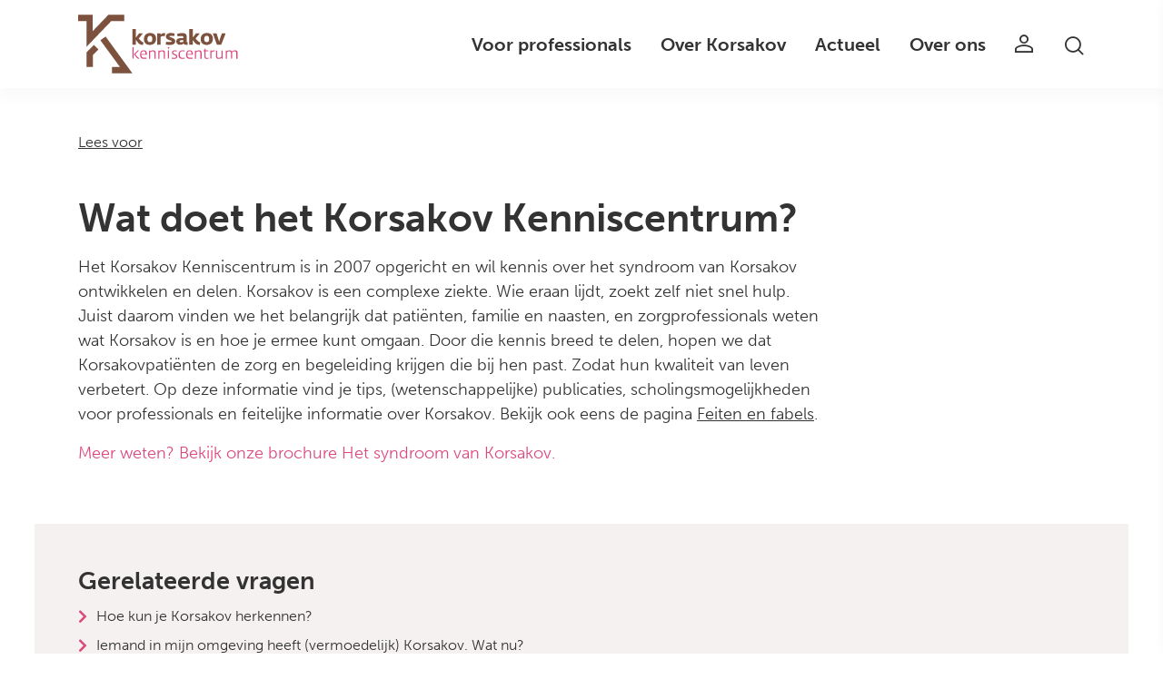

--- FILE ---
content_type: text/html; charset=UTF-8
request_url: https://korsakovkenniscentrum.nl/veelgestelde-vragen/wat-doet-het-korsakov-kenniscentrum
body_size: 4501
content:



<!DOCTYPE html>
<html lang="nl">

<head>
    <meta charset="utf-8">
    <meta http-equiv="X-UA-Compatible" content="IE=edge">
    <meta name="viewport" content="width=device-width, initial-scale=1.0">
    <meta name="csrf-token" content="9ljyei8qtOLT5UTVeGesxXdXtXiRbDKM5jY1c7O1">
    <title>Wat doet het Korsakov Kenniscentrum?</title>

    <meta name="description" content="Korsakov Kenniscentrum">
    <meta property="og:site_name" content="Korsakov Kenniscentrum">
    <meta property="og:type" content="article">
    <meta property="og:url" content="https://korsakovkenniscentrum.nl/veelgestelde-vragen/wat-doet-het-korsakov-kenniscentrum">
    <meta property="og:title" content="Wat doet het Korsakov Kenniscentrum?">
    <meta property="og:description" content="Korsakov Kenniscentrum">
    <meta name="twitter:card" content="summary_large_image">
    <meta name="twitter:url" content="https://korsakovkenniscentrum.nl/veelgestelde-vragen/wat-doet-het-korsakov-kenniscentrum">
    <meta name="twitter:title" content="Wat doet het Korsakov Kenniscentrum?">
    <meta name="twitter:description" content="Korsakov Kenniscentrum">
    <meta name="theme-color" content="#7c513d">

<link rel="alternate" type="application/rss+xml" href="https://korsakovkenniscentrum.nl/1/rss.xml">


<link rel="icon" href="https://korsakovkenniscentrum.nl/images/favicon-32.png" sizes="32x32">
<link rel="icon" href="https://korsakovkenniscentrum.nl/images/favicon-57.png" sizes="57x57">
<link rel="icon" href="https://korsakovkenniscentrum.nl/images/favicon-76.png" sizes="76x76">
<link rel="icon" href="https://korsakovkenniscentrum.nl/images/favicon-96.png" sizes="96x96">
<link rel="icon" href="https://korsakovkenniscentrum.nl/images/favicon-128.png" sizes="128x128">
<link rel="icon" href="https://korsakovkenniscentrum.nl/images/favicon-192.png" sizes="192x192">
<link rel="icon" href="https://korsakovkenniscentrum.nl/images/favicon-228.png" sizes="228x228">

<link rel="shortcut icon" href="https://korsakovkenniscentrum.nl/images/favicon-196.png" sizes="196x196">

<link rel="apple-touch-icon" href="https://korsakovkenniscentrum.nl/images/apple-touch-icon-120.png" sizes="120x120">
<link rel="apple-touch-icon" href="https://korsakovkenniscentrum.nl/images/apple-touch-icon-152.png" sizes="152x152">
<link rel="apple-touch-icon" href="https://korsakovkenniscentrum.nl/images/apple-touch-icon-180.png" sizes="180x180">

<meta name="msapplication-TileColor" content="#7c513d">
<meta name="msapplication-TileImage" content="https://korsakovkenniscentrum.nl/images/favicon-144.png">
<meta name="msapplication-config" content="https://korsakovkenniscentrum.nl/browserconfig.xml">

    <link rel="canonical" href="https://korsakovkenniscentrum.nl/veelgestelde-vragen/wat-doet-het-korsakov-kenniscentrum">

    <link rel="manifest" href="https://korsakovkenniscentrum.nl/manifest.json">
    <link rel="preload" href="https://korsakovkenniscentrum.nl/css/site.css?1761901292" as="style">
    <link rel="preload" as="font" href="/fonts/icomoon.ttf?de911b1e94c922fc8c88f7933e485069" type="font/ttf" crossorigin="anonymous">
    
    <link rel="stylesheet" href="https://korsakovkenniscentrum.nl/css/site.css?1761901292">
    <link rel="stylesheet" href="https://use.typekit.net/mir2ppt.css" media="print" onload="this.media='all'">

    
    
        <script>(function(w,d,s,l,i){w[l]=w[l]||[];w[l].push({'gtm.start':
    new Date().getTime(),event:'gtm.js'});var f=d.getElementsByTagName(s)[0],
    j=d.createElement(s),dl=l!='dataLayer'?'&l='+l:'';j.async=true;j.src=
    'https://www.googletagmanager.com/gtm.js?id='+i+dl;f.parentNode.insertBefore(j,f);
    })(window,document,'script','dataLayer','GTM-T5C6WK6');</script>
    
    <script src="https://cdn-eu.readspeaker.com/script/14826/webReader/webReader.js?pids=wr" type="text/javascript" id="rs_req_Init"></script>
</head>

<body class="" data-barba="wrapper">

    <noscript>
    <iframe src="https://www.googletagmanager.com/ns.html?id=GTM-T5C6WK6" height="0" width="0" style="display:none;visibility:hidden"></iframe>
</noscript>

    <div class="page" data-barba="container" data-barba-namespace="default">
        
                    <nav class="navbar" id="navbar">
    <h4 class="sr-only">Navigation</h4>
    <div class="container">

        <a class="navbar-brand" href="/">Korsakov Kenniscentrum</a>

                    <ul class="navbar-nav d-none d-lg-flex flex-row flex-grow-1 justify-content-end">
                                                            <li class="nav-item d-lg-flex dropdown">
                            <a href="https://korsakovkenniscentrum.nl/voor-professionals" class="nav-link ">
                                Voor professionals
                            </a>
                            <a class="nav-link dropdown-custom-toggle pl-0" href="#" data-toggle="collapse" data-target="#dropdown-collapse-0" data-barba-prevent="all">
                                <i class="icon-angle-down font-size-base"></i>
                            </a>
                            <div class="dropdown-menu collapse" id="dropdown-collapse-0">
                                                                    <a href="https://korsakovkenniscentrum.nl/voor-professionals/consultatie-en-advies-korsakov" class="dropdown-item ">
                                        Consultatie en advies
                                    </a>
                                                                    <a href="https://korsakovkenniscentrum.nl/voor-professionals/vakgroepen" class="dropdown-item ">
                                        Vakgroepen
                                    </a>
                                                                    <a href="https://korsakovkenniscentrum.nl/voor-professionals/agenda" class="dropdown-item ">
                                        Agenda
                                    </a>
                                                                    <a href="https://korsakovkenniscentrum.nl/voor-professionals/korsakov-academie-trainingen" class="dropdown-item ">
                                        Korsakov Academie
                                    </a>
                                                                    <a href="https://korsakovkenniscentrum.nl/voor-professionals/onderzoeken" class="dropdown-item ">
                                        Onderzoeken
                                    </a>
                                                                    <a href="https://korsakovkenniscentrum.nl/voor-professionals/onderzoekers" class="dropdown-item ">
                                        Onderzoekers
                                    </a>
                                                                    <a href="https://korsakovkenniscentrum.nl/voor-professionals/wetenschappelijke-naslagwerken" class="dropdown-item ">
                                        Kennisbank
                                    </a>
                                                                    <a href="https://korsakovkenniscentrum.nl/voor-professionals/wetenschappelijke-naslagwerken/standaarden" class="dropdown-item ">
                                        Standaarden
                                    </a>
                                                                    <a href="https://korsakovkenniscentrum.nl/voor-professionals/wetenschappelijke-naslagwerken/meetinstrumenten" class="dropdown-item ">
                                        Meetinstrumenten
                                    </a>
                                                            </div>
                        </li>
                                                                                <li class="nav-item d-lg-flex dropdown">
                            <a href="https://korsakovkenniscentrum.nl/over-korsakov" class="nav-link ">
                                Over Korsakov
                            </a>
                            <a class="nav-link dropdown-custom-toggle pl-0" href="#" data-toggle="collapse" data-target="#dropdown-collapse-1" data-barba-prevent="all">
                                <i class="icon-angle-down font-size-base"></i>
                            </a>
                            <div class="dropdown-menu collapse" id="dropdown-collapse-1">
                                                                    <a href="https://korsakovkenniscentrum.nl/over-korsakov/vragen-over-korsakov" class="dropdown-item ">
                                        Vragen over Korsakov
                                    </a>
                                                                    <a href="https://korsakovkenniscentrum.nl/over-korsakov/feiten-en-fabels" class="dropdown-item ">
                                        Feiten en fabels
                                    </a>
                                                                    <a href="https://korsakovkenniscentrum.nl/actueel/podcasts" class="dropdown-item ">
                                        Podcasts
                                    </a>
                                                            </div>
                        </li>
                                                                                <li class="nav-item">
                            <a href="https://korsakovkenniscentrum.nl/actueel" class="nav-link   ">
                                Actueel
                            </a>
                        </li>
                                                                                <li class="nav-item d-lg-flex dropdown">
                            <a href="https://korsakovkenniscentrum.nl/over-ons" class="nav-link ">
                                Over ons
                            </a>
                            <a class="nav-link dropdown-custom-toggle pl-0" href="#" data-toggle="collapse" data-target="#dropdown-collapse-3" data-barba-prevent="all">
                                <i class="icon-angle-down font-size-base"></i>
                            </a>
                            <div class="dropdown-menu collapse" id="dropdown-collapse-3">
                                                                    <a href="https://korsakovkenniscentrum.nl/over-ons/organisatie" class="dropdown-item ">
                                        Organisatie
                                    </a>
                                                                    <a href="https://korsakovkenniscentrum.nl/zorglocaties" class="dropdown-item ">
                                        Zorglocaties
                                    </a>
                                                                    <a href="https://korsakovkenniscentrum.nl/over-ons/missie-visie" class="dropdown-item ">
                                        Missie &amp; visie
                                    </a>
                                                                    <a href="https://korsakovkenniscentrum.nl/over-ons/anbi-status" class="dropdown-item ">
                                        ANBI Status
                                    </a>
                                                                    <a href="https://korsakovkenniscentrum.nl/lidmaatschap" class="dropdown-item ">
                                        Lidmaatschap
                                    </a>
                                                                    <a href="https://korsakovkenniscentrum.nl/contact" class="dropdown-item ">
                                        Contact
                                    </a>
                                                            </div>
                        </li>
                                    
            </ul>
        
        <div class="d-flex align-items-center">
                            <a href="https://korsakovkenniscentrum.nl/login?location=https%3A%2F%2Fkorsakovkenniscentrum.nl%2Fveelgestelde-vragen%2Fwat-doet-het-korsakov-kenniscentrum" class="nav-link">
                    <i class="icon-user"></i>
                </a>
            
            <div class="nav-item mr-3 mr-lg-0">
                <a href="https://korsakovkenniscentrum.nl/search" class="nav-link pr-1 pr-lg-0" aria-label="Zoeken">
                    <i class="icon-search icon-fw mt-1"></i>
                </a>
            </div>

            <button class="navbar-toggler d-lg-none" type="button" data-toggle="navbar" data-target="#navbarCollapse" aria-controls="navbarCollapse" aria-expanded="false" aria-label="Toggle navigation">
                <span class="navbar-toggler-bar"></span>
            </button>
        </div>

        <div class="navbar-collapse" id="navbarCollapse">
            <div class="navbar-collapse-header">
                <a class="navbar-brand d-sm-none" href="/">Korsakov Kenniscentrum</a>
                <button class="navbar-toggler" type="button" data-toggle="navbar" data-target="#navbarCollapse" aria-controls="navbarCollapse" aria-expanded="false" aria-label="Toggle navigation">
                    <i class="icon-close text-body"></i>
                </button>
            </div>

            <div class="container p-4">
                                    <ul class="navbar-nav w-100" data-level="1">
                                                    <li class="nav-item px-0 d-xl-none">
                                <a href="/voor-professionals" class="nav-link with-children "  data-barba-prevent="all" >
                                    Voor professionals
                                </a>
                                                                    <ul data-level="2">
                                                                                    <li>
                                                <a href="/voor-professionals/consultatie-en-advies-korsakov" class="nav-link ">
                                                    Consultatie en advies
                                                </a>
                                            </li>
                                                                                    <li>
                                                <a href="/voor-professionals/vakgroepen" class="nav-link ">
                                                    Vakgroepen
                                                </a>
                                            </li>
                                                                                    <li>
                                                <a href="/voor-professionals/agenda" class="nav-link ">
                                                    Agenda
                                                </a>
                                            </li>
                                                                                    <li>
                                                <a href="/voor-professionals/korsakov-academie-trainingen" class="nav-link ">
                                                    Korsakov Academie
                                                </a>
                                            </li>
                                                                                    <li>
                                                <a href="/voor-professionals/onderzoeken" class="nav-link ">
                                                    Onderzoeken
                                                </a>
                                            </li>
                                                                                    <li>
                                                <a href="/voor-professionals/onderzoekers" class="nav-link ">
                                                    Onderzoekers
                                                </a>
                                            </li>
                                                                                    <li>
                                                <a href="/voor-professionals/wetenschappelijke-naslagwerken" class="nav-link ">
                                                    Kennisbank
                                                </a>
                                            </li>
                                                                                    <li>
                                                <a href="/voor-professionals/wetenschappelijke-naslagwerken/standaarden" class="nav-link ">
                                                    Standaarden
                                                </a>
                                            </li>
                                                                                    <li>
                                                <a href="/voor-professionals/wetenschappelijke-naslagwerken/meetinstrumenten" class="nav-link ">
                                                    Meetinstrumenten
                                                </a>
                                            </li>
                                                                            </ul>
                                                            </li>
                                                    <li class="nav-item px-0 d-xl-none">
                                <a href="/over-korsakov" class="nav-link with-children "  data-barba-prevent="all" >
                                    Over Korsakov
                                </a>
                                                                    <ul data-level="2">
                                                                                    <li>
                                                <a href="/over-korsakov/vragen-over-korsakov" class="nav-link ">
                                                    Vragen over Korsakov
                                                </a>
                                            </li>
                                                                                    <li>
                                                <a href="/over-korsakov/feiten-en-fabels" class="nav-link ">
                                                    Feiten en fabels
                                                </a>
                                            </li>
                                                                                    <li>
                                                <a href="/actueel/podcasts" class="nav-link ">
                                                    Podcasts
                                                </a>
                                            </li>
                                                                            </ul>
                                                            </li>
                                                    <li class="nav-item px-0 d-xl-none">
                                <a href="/actueel" class="nav-link  " >
                                    Actueel
                                </a>
                                                            </li>
                                                    <li class="nav-item px-0 d-xl-none">
                                <a href="/over-ons" class="nav-link with-children "  data-barba-prevent="all" >
                                    Over ons
                                </a>
                                                                    <ul data-level="2">
                                                                                    <li>
                                                <a href="/over-ons/organisatie" class="nav-link ">
                                                    Organisatie
                                                </a>
                                            </li>
                                                                                    <li>
                                                <a href="/zorglocaties" class="nav-link ">
                                                    Zorglocaties
                                                </a>
                                            </li>
                                                                                    <li>
                                                <a href="/over-ons/missie-visie" class="nav-link ">
                                                    Missie &amp; visie
                                                </a>
                                            </li>
                                                                                    <li>
                                                <a href="/over-ons/anbi-status" class="nav-link ">
                                                    ANBI Status
                                                </a>
                                            </li>
                                                                                    <li>
                                                <a href="/lidmaatschap" class="nav-link ">
                                                    Lidmaatschap
                                                </a>
                                            </li>
                                                                                    <li>
                                                <a href="/contact" class="nav-link ">
                                                    Contact
                                                </a>
                                            </li>
                                                                            </ul>
                                                            </li>
                                                    <li class="nav-item px-0 ">
                                <a href="/voor-professionals/consultatie-en-advies-korsakov" class="nav-link  " >
                                    Consultatie en advies Korsakov
                                </a>
                                                            </li>
                                            </ul>

                    <div class="subnav-container"></div>
                
                <div class="d-flex flex-column flex-grow-1 justify-content-end w-100 mb-5 mb-md-0 mt-4">
                    
                    <div class="border-top py-3">
                        <ul class="social-links justify-content-end">
                                                                                                                                                <li><a href="https://www.linkedin.com/company/korsakov-kenniscentrum" title="LinkedIn" class="social-linkedin" rel="nofollow"><i class="icon-linkedin"></i></a></li>
                                                                                        <li class="mr-0"><a href="https://www.youtube.com/@korsakovkenniscentrum749" title="Youtube" class="social-youtube" rel="nofollow"><i class="icon-youtube"></i></a></li>
                                                    </ul>
                    </div>
                </div>
            </div>
        </div>
    </div>
</nav>
        
            <main id="main">
        <div class="container">

            <div class="mt-5">
    <div id="readspeaker_button1" class="rs_skip rsbtn rs_preserve my-0">
        <a rel="nofollow" class="rsbtn_play" title="Laat de tekst voorlezen met ReadSpeaker webReader" href="https://app-eu.readspeaker.com/cgi-bin/rsent?customerid=14826&amp;lang=nl_nl&amp;voice=Guus&amp;readid=main&amp;url=https%3A%2F%2Fkorsakovkenniscentrum.nl%2Fveelgestelde-vragen%2Fwat-doet-het-korsakov-kenniscentrum">
            <span class="rsbtn_left rsimg rspart"><span class="rsbtn_text"><span>Lees voor</span></span></span>
            <span class="rsbtn_right rsimg rsplay rspart"></span>
        </a>
    </div>
</div>

            <div class="section">

                <div class="row">
                    <div class="col-lg-9">
                        <h1 class="mb-3">Wat doet het Korsakov Kenniscentrum?</h1>
                        <div class="blocks">
                            <div data-barba-prevent="all" class="block-text">
            <p>Het Korsakov Kenniscentrum is in 2007 opgericht en wil kennis over het syndroom van Korsakov ontwikkelen en delen. Korsakov is een complexe ziekte. Wie eraan lijdt, zoekt zelf niet snel hulp. Juist daarom vinden we het belangrijk dat pati&euml;nten, familie en naasten, en zorgprofessionals weten wat Korsakov is en hoe je ermee kunt omgaan. Door die kennis breed te delen, hopen we dat Korsakovpati&euml;nten de zorg en begeleiding krijgen die bij hen past. Zodat hun kwaliteit van leven verbetert. Op deze informatie vind je tips, (wetenschappelijke) publicaties, scholingsmogelijkheden voor professionals en feitelijke informatie over Korsakov. Bekijk ook eens de pagina <a href="/over-korsakov/feiten-en-fabels">Feiten en fabels</a>.</p>
<p class="text-primary">Meer weten? Bekijk onze brochure Het syndroom van Korsakov.</p>
    </div>

                        </div>
                    </div>
                </div>

            </div>

                            <div class="section section-with-bg break-wide bg-light">
                    <div class="container">
                        <h5 class="h4">Gerelateerde vragen</h5>
                        <ul class="list-group">
                                                            <li class="list-group-item big-link">
                                    <a href="https://korsakovkenniscentrum.nl/veelgestelde-vragen/hoe-kun-je-korsakov-herkennen" class="title">Hoe kun je Korsakov herkennen?</a>
                                </li>
                                                            <li class="list-group-item big-link">
                                    <a href="https://korsakovkenniscentrum.nl/veelgestelde-vragen/iemand-in-mijn-omgeving-heeft-vermoedelijk-korsakov-wat-nu" class="title">Iemand in mijn omgeving heeft (vermoedelijk) Korsakov. Wat nu?</a>
                                </li>
                                                            <li class="list-group-item big-link">
                                    <a href="https://korsakovkenniscentrum.nl/veelgestelde-vragen/kun-je-het-syndroom-van-korsakov-voorkomen" class="title">Kun je het syndroom van Korsakov voorkomen?</a>
                                </li>
                                                    </ul>
                    </div>
                </div>
            
        </div>
    </main>

                                <footer class="footer " data-float="end">
    <div class="container">
        <div class="row">
            <div class="col">
                <h3 class="mb-3">
                    <span class="text-primary">Korsakov Kenniscentrum</span>
                    <span class="text-info d-block d-lg-inline ml-lg-2">Alles over Korsakov</span>
                </h3>

                <nav class="copyright">
    <h4 class="sr-only">Copyright navigation</h4>
    <ul class="copyright-nav">
        <li class="nav-item">
            <span class="">&copy; 2026 Korsakov Kenniscentrum</span>
        </li>

                <li class="nav-item">
            <a href="https://korsakovkenniscentrum.nl/disclaimer" class="text-reset">
                Disclaimer
            </a>
        </li>
                <li class="nav-item">
            <a href="https://korsakovkenniscentrum.nl/privacy-statement" class="text-reset">
                Privacy statement
            </a>
        </li>
                <li class="nav-item">
            <a href="https://korsakovkenniscentrum.nl/algemene-voorwaarden" class="text-reset">
                Algemene voorwaarden
            </a>
        </li>
        
        <li class="nav-item">
            <span class="">Website door <a href="https://gomotion.nl" class="text-reset text-decoration-none" rel="nofollow">Gomotion</a></span>
        </li>
    </ul>
</nav>

            </div>
            <div class="col-lg-auto">
                <div class="footer-brand mt-2">
                    <a href="/anbi-status" class="text-decoration-none mr-3">
                        <img src="/images/anbi.svg" alt="ANBI logo" height="64" width="93">
                    </a>
                    <img src="/images/crkbo.svg" alt="CRKBO logo" height="64" width="75">
                </div>
            </div>
        </div>

        <ul class="social-links mt-4 mt-lg-0">
                                                            <li><a href="https://www.linkedin.com/company/korsakov-kenniscentrum" title="LinkedIn" class="social-linkedin" rel="nofollow"><i class="icon-linkedin"></i></a></li>
                                    <li class="mr-0"><a href="https://www.youtube.com/@korsakovkenniscentrum749" title="Youtube" class="social-youtube" rel="nofollow"><i class="icon-youtube"></i></a></li>
                    </ul>
    </div>
</footer>        
        
    </div>

    <script>
    window.siteId = 1;
</script>

<script src="https://korsakovkenniscentrum.nl/js/site/manifest.js?1761901292"></script>
<script src="https://korsakovkenniscentrum.nl/js/site/vendor.js?1761901292"></script>
<script src="https://korsakovkenniscentrum.nl/js/site/app.js?1761901292"></script>



    <script type="application/ld+json">
    {
        "@context": "https://schema.org"
        ,"@type": "QAPage"
        ,"mainEntity": {
            "@type": "Question"
            ,"name": "Wat doet het Korsakov Kenniscentrum?"
            ,"text": "Wat doet het Korsakov Kenniscentrum?"
            ,"answerCount": 1
                        ,"datePublished": "2023-01-06T13:55:17+01:00"
                                    ,"dateModified": "2023-01-06T12:55:17+01:00"
                        ,"acceptedAnswer": {
                "@type": "Answer"
                ,"text": "Het Korsakov Kenniscentrum is in 2007 opgericht en wil kennis over het syndroom van Korsakov ontwikkelen en delen. Korsakov is een complexe ziekte. Wie eraan lijdt, zoekt zelf niet snel hulp. Juist daarom vinden we het belangrijk dat pati&amp;euml;nten, familie en naasten, en zorgprofessionals weten wat Korsakov is en hoe je ermee kunt omgaan. Door die kennis breed te delen, hopen we dat Korsakovpati&amp;euml;nten de zorg en begeleiding krijgen die bij hen past. Zodat hun kwaliteit van leven verbetert. Op deze informatie vind je tips, (wetenschappelijke) publicaties, scholingsmogelijkheden voor professionals en feitelijke informatie over Korsakov. Bekijk ook eens de pagina Feiten en fabels. Meer weten? Bekijk onze brochure Het syndroom van Korsakov."
                ,"url": "https://korsakovkenniscentrum.nl/veelgestelde-vragen/wat-doet-het-korsakov-kenniscentrum"
                ,"author": {
                    "@type": "Organization"
                    ,"name": "Korsakov Kenniscentrum"
                }
                                ,"datePublished": "2023-01-06T13:55:17+01:00"
                                                ,"dateModified": "2023-01-06T12:55:17+01:00"
                            }
        }
    }
</script>

<script type="application/ld+json">
{
    "@context": "https://schema.org"
    ,"@type": "LocalBusiness"
    ,"@id": "https://korsakovkenniscentrum.nl"
    ,"name": "Korsakov Kenniscentrum"
    ,"image": "https://korsakovkenniscentrum.nl/images/logo.svg"
    ,"url": "https://korsakovkenniscentrum.nl"
        ,"telephone": "+31610259369"
            ,"address": {
        "@type": "PostalAddress"
        ,"streetAddress": "Slinge 901"
        ,"addressLocality": "Rotterdam"
        ,"postalCode": "3086 EZ"
        ,"addressCountry": "NL"
    }
        ,"priceRange": "$"
            ,"sameAs": ["https:\/\/www.linkedin.com\/company\/korsakov-kenniscentrum","https:\/\/www.youtube.com\/@korsakovkenniscentrum749"]    }
</script>

</body>

</html>


--- FILE ---
content_type: application/javascript; charset=utf-8
request_url: https://korsakovkenniscentrum.nl/js/site/app/302.js?id=9d237d5ec2e2ae1f
body_size: 228
content:
"use strict";(self.webpackChunkgcms=self.webpackChunkgcms||[]).push([[302],{59302:function(e,t,n){n.r(t),n.d(t,{previewImageComponent:function(){return c}});var r=n(74692),o=n.n(r);function i(e){return i="function"==typeof Symbol&&"symbol"==typeof Symbol.iterator?function(e){return typeof e}:function(e){return e&&"function"==typeof Symbol&&e.constructor===Symbol&&e!==Symbol.prototype?"symbol":typeof e},i(e)}function u(e,t){for(var n=0;n<t.length;n++){var r=t[n];r.enumerable=r.enumerable||!1,r.configurable=!0,"value"in r&&(r.writable=!0),Object.defineProperty(e,a(r.key),r)}}function a(e){var t=function(e,t){if("object"!=i(e)||!e)return e;var n=e[Symbol.toPrimitive];if(void 0!==n){var r=n.call(e,t||"default");if("object"!=i(r))return r;throw new TypeError("@@toPrimitive must return a primitive value.")}return("string"===t?String:Number)(e)}(e,"string");return"symbol"==i(t)?t:t+""}var c=new(function(){function e(){!function(e,t){if(!(e instanceof t))throw new TypeError("Cannot call a class as a function")}(this,e)}var t,n,r;return t=e,n=[{key:"init",value:function(){o()(document).on("change",".preview-image",(function(e){var t=o()(e.currentTarget).data().preview||null,n=o()(t);if(0!=n.length&&e.target.files.length>0){var r=URL.createObjectURL(event.target.files[0]);n.attr("src",r),n.removeClass("d-none")}}))}},{key:"leave",value:function(){o()(document).off("click",".preview-image")}}],n&&u(t.prototype,n),r&&u(t,r),Object.defineProperty(t,"prototype",{writable:!1}),e}())}}]);

--- FILE ---
content_type: application/javascript; charset=utf-8
request_url: https://korsakovkenniscentrum.nl/js/site/manifest.js?1761901292
body_size: 1711
content:
!function(){"use strict";var e,t,r,n={},o={};function c(e){var t=o[e];if(void 0!==t)return t.exports;var r=o[e]={id:e,loaded:!1,exports:{}};return n[e].call(r.exports,r,r.exports,c),r.loaded=!0,r.exports}c.m=n,c.amdD=function(){throw new Error("define cannot be used indirect")},e=[],c.O=function(t,r,n,o){if(!r){var a=1/0;for(d=0;d<e.length;d++){r=e[d][0],n=e[d][1],o=e[d][2];for(var i=!0,f=0;f<r.length;f++)(!1&o||a>=o)&&Object.keys(c.O).every((function(e){return c.O[e](r[f])}))?r.splice(f--,1):(i=!1,o<a&&(a=o));if(i){e.splice(d--,1);var u=n();void 0!==u&&(t=u)}}return t}o=o||0;for(var d=e.length;d>0&&e[d-1][2]>o;d--)e[d]=e[d-1];e[d]=[r,n,o]},c.n=function(e){var t=e&&e.__esModule?function(){return e.default}:function(){return e};return c.d(t,{a:t}),t},c.d=function(e,t){for(var r in t)c.o(t,r)&&!c.o(e,r)&&Object.defineProperty(e,r,{enumerable:!0,get:t[r]})},c.f={},c.e=function(e){return Promise.all(Object.keys(c.f).reduce((function(t,r){return c.f[r](e,t),t}),[]))},c.u=function(e){return"js/site/app/"+e+".js?id="+{18:"c868fe6d2f3afc97",166:"25a4ef1f16172d49",173:"2533cc3648001f18",189:"9543a61b33a9f412",201:"96ea524b56d5b07f",213:"b5e07112ffcb399a",226:"6f44e2ad51c60dc5",231:"ba4b3773099ffd30",240:"9eae9a4248718d8d",254:"1f87b01d0cac8496",281:"f301a1edf506b3ac",302:"9d237d5ec2e2ae1f",367:"d91a732d9051318f",372:"d44e8ace093d1afd",397:"355027155b2cc796",424:"3aad84bc2321800b",625:"57ff59f6034271e9",630:"78df0261c9493738",653:"d475d73204841b3c",662:"d7357a7e554b8793",690:"9867075052dec57c",700:"52e05ede2f7ec86e",701:"dbe12ae343fcd7c1",713:"aeca361e2756b86c",715:"18b1484333829bb9",906:"ba3774b049139e90",946:"36f1a4d7f636c983",967:"07a1fb1b5b7ed983"}[e]},c.miniCssF=function(e){return{378:"css/site",615:"css/pdf"}[e]+".css"},c.g=function(){if("object"==typeof globalThis)return globalThis;try{return this||new Function("return this")()}catch(e){if("object"==typeof window)return window}}(),c.o=function(e,t){return Object.prototype.hasOwnProperty.call(e,t)},t={},r="gcms:",c.l=function(e,n,o,a){if(t[e])t[e].push(n);else{var i,f;if(void 0!==o)for(var u=document.getElementsByTagName("script"),d=0;d<u.length;d++){var s=u[d];if(s.getAttribute("src")==e||s.getAttribute("data-webpack")==r+o){i=s;break}}i||(f=!0,(i=document.createElement("script")).charset="utf-8",i.timeout=120,c.nc&&i.setAttribute("nonce",c.nc),i.setAttribute("data-webpack",r+o),i.src=e),t[e]=[n];var l=function(r,n){i.onerror=i.onload=null,clearTimeout(b);var o=t[e];if(delete t[e],i.parentNode&&i.parentNode.removeChild(i),o&&o.forEach((function(e){return e(n)})),r)return r(n)},b=setTimeout(l.bind(null,void 0,{type:"timeout",target:i}),12e4);i.onerror=l.bind(null,i.onerror),i.onload=l.bind(null,i.onload),f&&document.head.appendChild(i)}},c.r=function(e){"undefined"!=typeof Symbol&&Symbol.toStringTag&&Object.defineProperty(e,Symbol.toStringTag,{value:"Module"}),Object.defineProperty(e,"__esModule",{value:!0})},c.nmd=function(e){return e.paths=[],e.children||(e.children=[]),e},function(){var e;c.g.importScripts&&(e=c.g.location+"");var t=c.g.document;if(!e&&t&&(t.currentScript&&"SCRIPT"===t.currentScript.tagName.toUpperCase()&&(e=t.currentScript.src),!e)){var r=t.getElementsByTagName("script");if(r.length)for(var n=r.length-1;n>-1&&(!e||!/^http(s?):/.test(e));)e=r[n--].src}if(!e)throw new Error("Automatic publicPath is not supported in this browser");e=e.replace(/#.*$/,"").replace(/\?.*$/,"").replace(/\/[^\/]+$/,"/"),c.p=e+"../../../"}(),function(){var e={293:0,378:0,615:0};c.f.j=function(t,r){var n=c.o(e,t)?e[t]:void 0;if(0!==n)if(n)r.push(n[2]);else if(/^(293|378|615)$/.test(t))e[t]=0;else{var o=new Promise((function(r,o){n=e[t]=[r,o]}));r.push(n[2]=o);var a=c.p+c.u(t),i=new Error;c.l(a,(function(r){if(c.o(e,t)&&(0!==(n=e[t])&&(e[t]=void 0),n)){var o=r&&("load"===r.type?"missing":r.type),a=r&&r.target&&r.target.src;i.message="Loading chunk "+t+" failed.\n("+o+": "+a+")",i.name="ChunkLoadError",i.type=o,i.request=a,n[1](i)}}),"chunk-"+t,t)}},c.O.j=function(t){return 0===e[t]};var t=function(t,r){var n,o,a=r[0],i=r[1],f=r[2],u=0;if(a.some((function(t){return 0!==e[t]}))){for(n in i)c.o(i,n)&&(c.m[n]=i[n]);if(f)var d=f(c)}for(t&&t(r);u<a.length;u++)o=a[u],c.o(e,o)&&e[o]&&e[o][0](),e[o]=0;return c.O(d)},r=self.webpackChunkgcms=self.webpackChunkgcms||[];r.forEach(t.bind(null,0)),r.push=t.bind(null,r.push.bind(r))}()}();

--- FILE ---
content_type: application/javascript; charset=utf-8
request_url: https://korsakovkenniscentrum.nl/js/site/app/367.js?id=d91a732d9051318f
body_size: 22920
content:
/*! For license information please see 367.js.LICENSE.txt */
(self.webpackChunkgcms=self.webpackChunkgcms||[]).push([[367],{93367:function(e,t,n){"use strict";n.r(t),n.d(t,{firebaseComponent:function(){return _r}});var r=n(74692),o=n.n(r),i=n(73790),a=n.n(i),s=n(65606);const c=function(e){const t=[];let n=0;for(let r=0;r<e.length;r++){let o=e.charCodeAt(r);o<128?t[n++]=o:o<2048?(t[n++]=o>>6|192,t[n++]=63&o|128):55296==(64512&o)&&r+1<e.length&&56320==(64512&e.charCodeAt(r+1))?(o=65536+((1023&o)<<10)+(1023&e.charCodeAt(++r)),t[n++]=o>>18|240,t[n++]=o>>12&63|128,t[n++]=o>>6&63|128,t[n++]=63&o|128):(t[n++]=o>>12|224,t[n++]=o>>6&63|128,t[n++]=63&o|128)}return t},u={byteToCharMap_:null,charToByteMap_:null,byteToCharMapWebSafe_:null,charToByteMapWebSafe_:null,ENCODED_VALS_BASE:"ABCDEFGHIJKLMNOPQRSTUVWXYZabcdefghijklmnopqrstuvwxyz0123456789",get ENCODED_VALS(){return this.ENCODED_VALS_BASE+"+/="},get ENCODED_VALS_WEBSAFE(){return this.ENCODED_VALS_BASE+"-_."},HAS_NATIVE_SUPPORT:"function"==typeof atob,encodeByteArray(e,t){if(!Array.isArray(e))throw Error("encodeByteArray takes an array as a parameter");this.init_();const n=t?this.byteToCharMapWebSafe_:this.byteToCharMap_,r=[];for(let t=0;t<e.length;t+=3){const o=e[t],i=t+1<e.length,a=i?e[t+1]:0,s=t+2<e.length,c=s?e[t+2]:0,u=o>>2,f=(3&o)<<4|a>>4;let l=(15&a)<<2|c>>6,d=63&c;s||(d=64,i||(l=64)),r.push(n[u],n[f],n[l],n[d])}return r.join("")},encodeString(e,t){return this.HAS_NATIVE_SUPPORT&&!t?btoa(e):this.encodeByteArray(c(e),t)},decodeString(e,t){return this.HAS_NATIVE_SUPPORT&&!t?atob(e):function(e){const t=[];let n=0,r=0;for(;n<e.length;){const o=e[n++];if(o<128)t[r++]=String.fromCharCode(o);else if(o>191&&o<224){const i=e[n++];t[r++]=String.fromCharCode((31&o)<<6|63&i)}else if(o>239&&o<365){const i=((7&o)<<18|(63&e[n++])<<12|(63&e[n++])<<6|63&e[n++])-65536;t[r++]=String.fromCharCode(55296+(i>>10)),t[r++]=String.fromCharCode(56320+(1023&i))}else{const i=e[n++],a=e[n++];t[r++]=String.fromCharCode((15&o)<<12|(63&i)<<6|63&a)}}return t.join("")}(this.decodeStringToByteArray(e,t))},decodeStringToByteArray(e,t){this.init_();const n=t?this.charToByteMapWebSafe_:this.charToByteMap_,r=[];for(let t=0;t<e.length;){const o=n[e.charAt(t++)],i=t<e.length?n[e.charAt(t)]:0;++t;const a=t<e.length?n[e.charAt(t)]:64;++t;const s=t<e.length?n[e.charAt(t)]:64;if(++t,null==o||null==i||null==a||null==s)throw new f;const c=o<<2|i>>4;if(r.push(c),64!==a){const e=i<<4&240|a>>2;if(r.push(e),64!==s){const e=a<<6&192|s;r.push(e)}}}return r},init_(){if(!this.byteToCharMap_){this.byteToCharMap_={},this.charToByteMap_={},this.byteToCharMapWebSafe_={},this.charToByteMapWebSafe_={};for(let e=0;e<this.ENCODED_VALS.length;e++)this.byteToCharMap_[e]=this.ENCODED_VALS.charAt(e),this.charToByteMap_[this.byteToCharMap_[e]]=e,this.byteToCharMapWebSafe_[e]=this.ENCODED_VALS_WEBSAFE.charAt(e),this.charToByteMapWebSafe_[this.byteToCharMapWebSafe_[e]]=e,e>=this.ENCODED_VALS_BASE.length&&(this.charToByteMap_[this.ENCODED_VALS_WEBSAFE.charAt(e)]=e,this.charToByteMapWebSafe_[this.ENCODED_VALS.charAt(e)]=e)}}};class f extends Error{constructor(){super(...arguments),this.name="DecodeBase64StringError"}}const l=function(e){return function(e){const t=c(e);return u.encodeByteArray(t,!0)}(e).replace(/\./g,"")},d=function(e){try{return u.decodeString(e,!0)}catch(e){console.error("base64Decode failed: ",e)}return null};const h=()=>function(){if("undefined"!=typeof self)return self;if("undefined"!=typeof window)return window;if(void 0!==n.g)return n.g;throw new Error("Unable to locate global object.")}().__FIREBASE_DEFAULTS__,p=()=>{try{return h()||(()=>{if(void 0===s||void 0===s.env)return;const e=s.env.__FIREBASE_DEFAULTS__;return e?JSON.parse(e):void 0})()||(()=>{if("undefined"==typeof document)return;let e;try{e=document.cookie.match(/__FIREBASE_DEFAULTS__=([^;]+)/)}catch(e){return}const t=e&&d(e[1]);return t&&JSON.parse(t)})()}catch(e){return void console.info(`Unable to get __FIREBASE_DEFAULTS__ due to: ${e}`)}},g=()=>{var e;return null===(e=p())||void 0===e?void 0:e.config};class v{constructor(){this.reject=()=>{},this.resolve=()=>{},this.promise=new Promise(((e,t)=>{this.resolve=e,this.reject=t}))}wrapCallback(e){return(t,n)=>{t?this.reject(t):this.resolve(n),"function"==typeof e&&(this.promise.catch((()=>{})),1===e.length?e(t):e(t,n))}}}function m(){try{return"object"==typeof indexedDB}catch(e){return!1}}function b(){return new Promise(((e,t)=>{try{let n=!0;const r="validate-browser-context-for-indexeddb-analytics-module",o=self.indexedDB.open(r);o.onsuccess=()=>{o.result.close(),n||self.indexedDB.deleteDatabase(r),e(!0)},o.onupgradeneeded=()=>{n=!1},o.onerror=()=>{var e;t((null===(e=o.error)||void 0===e?void 0:e.message)||"")}}catch(e){t(e)}}))}class y extends Error{constructor(e,t,n){super(t),this.code=e,this.customData=n,this.name="FirebaseError",Object.setPrototypeOf(this,y.prototype),Error.captureStackTrace&&Error.captureStackTrace(this,w.prototype.create)}}class w{constructor(e,t,n){this.service=e,this.serviceName=t,this.errors=n}create(e,...t){const n=t[0]||{},r=`${this.service}/${e}`,o=this.errors[e],i=o?function(e,t){return e.replace(I,((e,n)=>{const r=t[n];return null!=r?String(r):`<${n}?>`}))}(o,n):"Error",a=`${this.serviceName}: ${i} (${r}).`;return new y(r,a,n)}}const I=/\{\$([^}]+)}/g;function _(e,t){if(e===t)return!0;const n=Object.keys(e),r=Object.keys(t);for(const o of n){if(!r.includes(o))return!1;const n=e[o],i=t[o];if(S(n)&&S(i)){if(!_(n,i))return!1}else if(n!==i)return!1}for(const e of r)if(!n.includes(e))return!1;return!0}function S(e){return null!==e&&"object"==typeof e}function E(e){return e&&e._delegate?e._delegate:e}class D{constructor(e,t,n){this.name=e,this.instanceFactory=t,this.type=n,this.multipleInstances=!1,this.serviceProps={},this.instantiationMode="LAZY",this.onInstanceCreated=null}setInstantiationMode(e){return this.instantiationMode=e,this}setMultipleInstances(e){return this.multipleInstances=e,this}setServiceProps(e){return this.serviceProps=e,this}setInstanceCreatedCallback(e){return this.onInstanceCreated=e,this}}const k="[DEFAULT]";class C{constructor(e,t){this.name=e,this.container=t,this.component=null,this.instances=new Map,this.instancesDeferred=new Map,this.instancesOptions=new Map,this.onInitCallbacks=new Map}get(e){const t=this.normalizeInstanceIdentifier(e);if(!this.instancesDeferred.has(t)){const e=new v;if(this.instancesDeferred.set(t,e),this.isInitialized(t)||this.shouldAutoInitialize())try{const n=this.getOrInitializeService({instanceIdentifier:t});n&&e.resolve(n)}catch(e){}}return this.instancesDeferred.get(t).promise}getImmediate(e){var t;const n=this.normalizeInstanceIdentifier(null==e?void 0:e.identifier),r=null!==(t=null==e?void 0:e.optional)&&void 0!==t&&t;if(!this.isInitialized(n)&&!this.shouldAutoInitialize()){if(r)return null;throw Error(`Service ${this.name} is not available`)}try{return this.getOrInitializeService({instanceIdentifier:n})}catch(e){if(r)return null;throw e}}getComponent(){return this.component}setComponent(e){if(e.name!==this.name)throw Error(`Mismatching Component ${e.name} for Provider ${this.name}.`);if(this.component)throw Error(`Component for ${this.name} has already been provided`);if(this.component=e,this.shouldAutoInitialize()){if(function(e){return"EAGER"===e.instantiationMode}(e))try{this.getOrInitializeService({instanceIdentifier:k})}catch(e){}for(const[e,t]of this.instancesDeferred.entries()){const n=this.normalizeInstanceIdentifier(e);try{const e=this.getOrInitializeService({instanceIdentifier:n});t.resolve(e)}catch(e){}}}}clearInstance(e=k){this.instancesDeferred.delete(e),this.instancesOptions.delete(e),this.instances.delete(e)}async delete(){const e=Array.from(this.instances.values());await Promise.all([...e.filter((e=>"INTERNAL"in e)).map((e=>e.INTERNAL.delete())),...e.filter((e=>"_delete"in e)).map((e=>e._delete()))])}isComponentSet(){return null!=this.component}isInitialized(e=k){return this.instances.has(e)}getOptions(e=k){return this.instancesOptions.get(e)||{}}initialize(e={}){const{options:t={}}=e,n=this.normalizeInstanceIdentifier(e.instanceIdentifier);if(this.isInitialized(n))throw Error(`${this.name}(${n}) has already been initialized`);if(!this.isComponentSet())throw Error(`Component ${this.name} has not been registered yet`);const r=this.getOrInitializeService({instanceIdentifier:n,options:t});for(const[e,t]of this.instancesDeferred.entries()){n===this.normalizeInstanceIdentifier(e)&&t.resolve(r)}return r}onInit(e,t){var n;const r=this.normalizeInstanceIdentifier(t),o=null!==(n=this.onInitCallbacks.get(r))&&void 0!==n?n:new Set;o.add(e),this.onInitCallbacks.set(r,o);const i=this.instances.get(r);return i&&e(i,r),()=>{o.delete(e)}}invokeOnInitCallbacks(e,t){const n=this.onInitCallbacks.get(t);if(n)for(const r of n)try{r(e,t)}catch(e){}}getOrInitializeService({instanceIdentifier:e,options:t={}}){let n=this.instances.get(e);if(!n&&this.component&&(n=this.component.instanceFactory(this.container,{instanceIdentifier:(r=e,r===k?void 0:r),options:t}),this.instances.set(e,n),this.instancesOptions.set(e,t),this.invokeOnInitCallbacks(n,e),this.component.onInstanceCreated))try{this.component.onInstanceCreated(this.container,e,n)}catch(e){}var r;return n||null}normalizeInstanceIdentifier(e=k){return this.component?this.component.multipleInstances?e:k:e}shouldAutoInitialize(){return!!this.component&&"EXPLICIT"!==this.component.instantiationMode}}class T{constructor(e){this.name=e,this.providers=new Map}addComponent(e){const t=this.getProvider(e.name);if(t.isComponentSet())throw new Error(`Component ${e.name} has already been registered with ${this.name}`);t.setComponent(e)}addOrOverwriteComponent(e){this.getProvider(e.name).isComponentSet()&&this.providers.delete(e.name),this.addComponent(e)}getProvider(e){if(this.providers.has(e))return this.providers.get(e);const t=new C(e,this);return this.providers.set(e,t),t}getProviders(){return Array.from(this.providers.values())}}const A=[];var O;!function(e){e[e.DEBUG=0]="DEBUG",e[e.VERBOSE=1]="VERBOSE",e[e.INFO=2]="INFO",e[e.WARN=3]="WARN",e[e.ERROR=4]="ERROR",e[e.SILENT=5]="SILENT"}(O||(O={}));const N={debug:O.DEBUG,verbose:O.VERBOSE,info:O.INFO,warn:O.WARN,error:O.ERROR,silent:O.SILENT},B=O.INFO,j={[O.DEBUG]:"log",[O.VERBOSE]:"log",[O.INFO]:"info",[O.WARN]:"warn",[O.ERROR]:"error"},L=(e,t,...n)=>{if(t<e.logLevel)return;const r=(new Date).toISOString(),o=j[t];if(!o)throw new Error(`Attempted to log a message with an invalid logType (value: ${t})`);console[o](`[${r}]  ${e.name}:`,...n)};const P=(e,t)=>t.some((t=>e instanceof t));let M,R;const x=new WeakMap,F=new WeakMap,H=new WeakMap,$=new WeakMap,W=new WeakMap;let K={get(e,t,n){if(e instanceof IDBTransaction){if("done"===t)return F.get(e);if("objectStoreNames"===t)return e.objectStoreNames||H.get(e);if("store"===t)return n.objectStoreNames[1]?void 0:n.objectStore(n.objectStoreNames[0])}return U(e[t])},set(e,t,n){return e[t]=n,!0},has(e,t){return e instanceof IDBTransaction&&("done"===t||"store"===t)||t in e}};function z(e){return e!==IDBDatabase.prototype.transaction||"objectStoreNames"in IDBTransaction.prototype?(R||(R=[IDBCursor.prototype.advance,IDBCursor.prototype.continue,IDBCursor.prototype.continuePrimaryKey])).includes(e)?function(...t){return e.apply(q(this),t),U(x.get(this))}:function(...t){return U(e.apply(q(this),t))}:function(t,...n){const r=e.call(q(this),t,...n);return H.set(r,t.sort?t.sort():[t]),U(r)}}function V(e){return"function"==typeof e?z(e):(e instanceof IDBTransaction&&function(e){if(F.has(e))return;const t=new Promise(((t,n)=>{const r=()=>{e.removeEventListener("complete",o),e.removeEventListener("error",i),e.removeEventListener("abort",i)},o=()=>{t(),r()},i=()=>{n(e.error||new DOMException("AbortError","AbortError")),r()};e.addEventListener("complete",o),e.addEventListener("error",i),e.addEventListener("abort",i)}));F.set(e,t)}(e),P(e,M||(M=[IDBDatabase,IDBObjectStore,IDBIndex,IDBCursor,IDBTransaction]))?new Proxy(e,K):e)}function U(e){if(e instanceof IDBRequest)return function(e){const t=new Promise(((t,n)=>{const r=()=>{e.removeEventListener("success",o),e.removeEventListener("error",i)},o=()=>{t(U(e.result)),r()},i=()=>{n(e.error),r()};e.addEventListener("success",o),e.addEventListener("error",i)}));return t.then((t=>{t instanceof IDBCursor&&x.set(t,e)})).catch((()=>{})),W.set(t,e),t}(e);if($.has(e))return $.get(e);const t=V(e);return t!==e&&($.set(e,t),W.set(t,e)),t}const q=e=>W.get(e);const G=["get","getKey","getAll","getAllKeys","count"],J=["put","add","delete","clear"],Q=new Map;function Y(e,t){if(!(e instanceof IDBDatabase)||t in e||"string"!=typeof t)return;if(Q.get(t))return Q.get(t);const n=t.replace(/FromIndex$/,""),r=t!==n,o=J.includes(n);if(!(n in(r?IDBIndex:IDBObjectStore).prototype)||!o&&!G.includes(n))return;const i=async function(e,...t){const i=this.transaction(e,o?"readwrite":"readonly");let a=i.store;return r&&(a=a.index(t.shift())),(await Promise.all([a[n](...t),o&&i.done]))[0]};return Q.set(t,i),i}K=(e=>({...e,get:(t,n,r)=>Y(t,n)||e.get(t,n,r),has:(t,n)=>!!Y(t,n)||e.has(t,n)}))(K);class X{constructor(e){this.container=e}getPlatformInfoString(){return this.container.getProviders().map((e=>{if(function(e){const t=e.getComponent();return"VERSION"===(null==t?void 0:t.type)}(e)){const t=e.getImmediate();return`${t.library}/${t.version}`}return null})).filter((e=>e)).join(" ")}}const Z="@firebase/app",ee="0.9.13",te=new class{constructor(e){this.name=e,this._logLevel=B,this._logHandler=L,this._userLogHandler=null,A.push(this)}get logLevel(){return this._logLevel}set logLevel(e){if(!(e in O))throw new TypeError(`Invalid value "${e}" assigned to \`logLevel\``);this._logLevel=e}setLogLevel(e){this._logLevel="string"==typeof e?N[e]:e}get logHandler(){return this._logHandler}set logHandler(e){if("function"!=typeof e)throw new TypeError("Value assigned to `logHandler` must be a function");this._logHandler=e}get userLogHandler(){return this._userLogHandler}set userLogHandler(e){this._userLogHandler=e}debug(...e){this._userLogHandler&&this._userLogHandler(this,O.DEBUG,...e),this._logHandler(this,O.DEBUG,...e)}log(...e){this._userLogHandler&&this._userLogHandler(this,O.VERBOSE,...e),this._logHandler(this,O.VERBOSE,...e)}info(...e){this._userLogHandler&&this._userLogHandler(this,O.INFO,...e),this._logHandler(this,O.INFO,...e)}warn(...e){this._userLogHandler&&this._userLogHandler(this,O.WARN,...e),this._logHandler(this,O.WARN,...e)}error(...e){this._userLogHandler&&this._userLogHandler(this,O.ERROR,...e),this._logHandler(this,O.ERROR,...e)}}("@firebase/app"),ne="@firebase/app-compat",re="@firebase/analytics-compat",oe="@firebase/analytics",ie="@firebase/app-check-compat",ae="@firebase/app-check",se="@firebase/auth",ce="@firebase/auth-compat",ue="@firebase/database",fe="@firebase/database-compat",le="@firebase/functions",de="@firebase/functions-compat",he="@firebase/installations",pe="@firebase/installations-compat",ge="@firebase/messaging",ve="@firebase/messaging-compat",me="@firebase/performance",be="@firebase/performance-compat",ye="@firebase/remote-config",we="@firebase/remote-config-compat",Ie="@firebase/storage",_e="@firebase/storage-compat",Se="@firebase/firestore",Ee="@firebase/firestore-compat",De="firebase",ke="[DEFAULT]",Ce={[Z]:"fire-core",[ne]:"fire-core-compat",[oe]:"fire-analytics",[re]:"fire-analytics-compat",[ae]:"fire-app-check",[ie]:"fire-app-check-compat",[se]:"fire-auth",[ce]:"fire-auth-compat",[ue]:"fire-rtdb",[fe]:"fire-rtdb-compat",[le]:"fire-fn",[de]:"fire-fn-compat",[he]:"fire-iid",[pe]:"fire-iid-compat",[ge]:"fire-fcm",[ve]:"fire-fcm-compat",[me]:"fire-perf",[be]:"fire-perf-compat",[ye]:"fire-rc",[we]:"fire-rc-compat",[Ie]:"fire-gcs",[_e]:"fire-gcs-compat",[Se]:"fire-fst",[Ee]:"fire-fst-compat","fire-js":"fire-js",[De]:"fire-js-all"},Te=new Map,Ae=new Map;function Oe(e,t){try{e.container.addComponent(t)}catch(n){te.debug(`Component ${t.name} failed to register with FirebaseApp ${e.name}`,n)}}function Ne(e){const t=e.name;if(Ae.has(t))return te.debug(`There were multiple attempts to register component ${t}.`),!1;Ae.set(t,e);for(const t of Te.values())Oe(t,e);return!0}function Be(e,t){const n=e.container.getProvider("heartbeat").getImmediate({optional:!0});return n&&n.triggerHeartbeat(),e.container.getProvider(t)}const je=new w("app","Firebase",{"no-app":"No Firebase App '{$appName}' has been created - call initializeApp() first","bad-app-name":"Illegal App name: '{$appName}","duplicate-app":"Firebase App named '{$appName}' already exists with different options or config","app-deleted":"Firebase App named '{$appName}' already deleted","no-options":"Need to provide options, when not being deployed to hosting via source.","invalid-app-argument":"firebase.{$appName}() takes either no argument or a Firebase App instance.","invalid-log-argument":"First argument to `onLog` must be null or a function.","idb-open":"Error thrown when opening IndexedDB. Original error: {$originalErrorMessage}.","idb-get":"Error thrown when reading from IndexedDB. Original error: {$originalErrorMessage}.","idb-set":"Error thrown when writing to IndexedDB. Original error: {$originalErrorMessage}.","idb-delete":"Error thrown when deleting from IndexedDB. Original error: {$originalErrorMessage}."});class Le{constructor(e,t,n){this._isDeleted=!1,this._options=Object.assign({},e),this._config=Object.assign({},t),this._name=t.name,this._automaticDataCollectionEnabled=t.automaticDataCollectionEnabled,this._container=n,this.container.addComponent(new D("app",(()=>this),"PUBLIC"))}get automaticDataCollectionEnabled(){return this.checkDestroyed(),this._automaticDataCollectionEnabled}set automaticDataCollectionEnabled(e){this.checkDestroyed(),this._automaticDataCollectionEnabled=e}get name(){return this.checkDestroyed(),this._name}get options(){return this.checkDestroyed(),this._options}get config(){return this.checkDestroyed(),this._config}get container(){return this._container}get isDeleted(){return this._isDeleted}set isDeleted(e){this._isDeleted=e}checkDestroyed(){if(this.isDeleted)throw je.create("app-deleted",{appName:this._name})}}function Pe(e,t={}){let n=e;if("object"!=typeof t){t={name:t}}const r=Object.assign({name:ke,automaticDataCollectionEnabled:!1},t),o=r.name;if("string"!=typeof o||!o)throw je.create("bad-app-name",{appName:String(o)});if(n||(n=g()),!n)throw je.create("no-options");const i=Te.get(o);if(i){if(_(n,i.options)&&_(r,i.config))return i;throw je.create("duplicate-app",{appName:o})}const a=new T(o);for(const e of Ae.values())a.addComponent(e);const s=new Le(n,r,a);return Te.set(o,s),s}function Me(e,t,n){var r;let o=null!==(r=Ce[e])&&void 0!==r?r:e;n&&(o+=`-${n}`);const i=o.match(/\s|\//),a=t.match(/\s|\//);if(i||a){const e=[`Unable to register library "${o}" with version "${t}":`];return i&&e.push(`library name "${o}" contains illegal characters (whitespace or "/")`),i&&a&&e.push("and"),a&&e.push(`version name "${t}" contains illegal characters (whitespace or "/")`),void te.warn(e.join(" "))}Ne(new D(`${o}-version`,(()=>({library:o,version:t})),"VERSION"))}const Re="firebase-heartbeat-database",xe=1,Fe="firebase-heartbeat-store";let He=null;function $e(){return He||(He=function(e,t,{blocked:n,upgrade:r,blocking:o,terminated:i}={}){const a=indexedDB.open(e,t),s=U(a);return r&&a.addEventListener("upgradeneeded",(e=>{r(U(a.result),e.oldVersion,e.newVersion,U(a.transaction),e)})),n&&a.addEventListener("blocked",(e=>n(e.oldVersion,e.newVersion,e))),s.then((e=>{i&&e.addEventListener("close",(()=>i())),o&&e.addEventListener("versionchange",(e=>o(e.oldVersion,e.newVersion,e)))})).catch((()=>{})),s}(Re,xe,{upgrade:(e,t)=>{if(0===t)e.createObjectStore(Fe)}}).catch((e=>{throw je.create("idb-open",{originalErrorMessage:e.message})}))),He}async function We(e,t){try{const n=(await $e()).transaction(Fe,"readwrite"),r=n.objectStore(Fe);await r.put(t,Ke(e)),await n.done}catch(e){if(e instanceof y)te.warn(e.message);else{const t=je.create("idb-set",{originalErrorMessage:null==e?void 0:e.message});te.warn(t.message)}}}function Ke(e){return`${e.name}!${e.options.appId}`}class ze{constructor(e){this.container=e,this._heartbeatsCache=null;const t=this.container.getProvider("app").getImmediate();this._storage=new Ue(t),this._heartbeatsCachePromise=this._storage.read().then((e=>(this._heartbeatsCache=e,e)))}async triggerHeartbeat(){const e=this.container.getProvider("platform-logger").getImmediate().getPlatformInfoString(),t=Ve();if(null===this._heartbeatsCache&&(this._heartbeatsCache=await this._heartbeatsCachePromise),this._heartbeatsCache.lastSentHeartbeatDate!==t&&!this._heartbeatsCache.heartbeats.some((e=>e.date===t)))return this._heartbeatsCache.heartbeats.push({date:t,agent:e}),this._heartbeatsCache.heartbeats=this._heartbeatsCache.heartbeats.filter((e=>{const t=new Date(e.date).valueOf();return Date.now()-t<=2592e6})),this._storage.overwrite(this._heartbeatsCache)}async getHeartbeatsHeader(){if(null===this._heartbeatsCache&&await this._heartbeatsCachePromise,null===this._heartbeatsCache||0===this._heartbeatsCache.heartbeats.length)return"";const e=Ve(),{heartbeatsToSend:t,unsentEntries:n}=function(e,t=1024){const n=[];let r=e.slice();for(const o of e){const e=n.find((e=>e.agent===o.agent));if(e){if(e.dates.push(o.date),qe(n)>t){e.dates.pop();break}}else if(n.push({agent:o.agent,dates:[o.date]}),qe(n)>t){n.pop();break}r=r.slice(1)}return{heartbeatsToSend:n,unsentEntries:r}}(this._heartbeatsCache.heartbeats),r=l(JSON.stringify({version:2,heartbeats:t}));return this._heartbeatsCache.lastSentHeartbeatDate=e,n.length>0?(this._heartbeatsCache.heartbeats=n,await this._storage.overwrite(this._heartbeatsCache)):(this._heartbeatsCache.heartbeats=[],this._storage.overwrite(this._heartbeatsCache)),r}}function Ve(){return(new Date).toISOString().substring(0,10)}class Ue{constructor(e){this.app=e,this._canUseIndexedDBPromise=this.runIndexedDBEnvironmentCheck()}async runIndexedDBEnvironmentCheck(){return!!m()&&b().then((()=>!0)).catch((()=>!1))}async read(){if(await this._canUseIndexedDBPromise){const e=await async function(e){try{const t=await $e();return await t.transaction(Fe).objectStore(Fe).get(Ke(e))}catch(e){if(e instanceof y)te.warn(e.message);else{const t=je.create("idb-get",{originalErrorMessage:null==e?void 0:e.message});te.warn(t.message)}}}(this.app);return e||{heartbeats:[]}}return{heartbeats:[]}}async overwrite(e){var t;if(await this._canUseIndexedDBPromise){const n=await this.read();return We(this.app,{lastSentHeartbeatDate:null!==(t=e.lastSentHeartbeatDate)&&void 0!==t?t:n.lastSentHeartbeatDate,heartbeats:e.heartbeats})}}async add(e){var t;if(await this._canUseIndexedDBPromise){const n=await this.read();return We(this.app,{lastSentHeartbeatDate:null!==(t=e.lastSentHeartbeatDate)&&void 0!==t?t:n.lastSentHeartbeatDate,heartbeats:[...n.heartbeats,...e.heartbeats]})}}}function qe(e){return l(JSON.stringify({version:2,heartbeats:e})).length}var Ge;Ge="",Ne(new D("platform-logger",(e=>new X(e)),"PRIVATE")),Ne(new D("heartbeat",(e=>new ze(e)),"PRIVATE")),Me(Z,ee,Ge),Me(Z,ee,"esm2017"),Me("fire-js","");Me("firebase","9.23.0","app");var Je=null;Je="BNt-Gs5Pj3PwQb_6_LDmMUZUy2-6K_a4PnE6Ei_J2kfFUPH3I6GT7sYr3rqG6oDtYiVBwnnOZ6fbYTzKEjzfaHA";var Qe=Pe({apiKey:"AIzaSyCTYHjpZKEmZRnxJ5wlgl1wW1gP0whV2uc",authDomain:"korsakov-kenniscentrum.firebaseapp.com",projectId:"korsakov-kenniscentrum",storageBucket:"korsakov-kenniscentrum.appspot.com",messagingSenderId:"713855862854",appId:"1:713855862854:web:2e7ad9d2b75da97e91e247",measurementId:"G-4VCWQQPB8P"});const Ye=(e,t)=>t.some((t=>e instanceof t));let Xe,Ze;const et=new WeakMap,tt=new WeakMap,nt=new WeakMap,rt=new WeakMap,ot=new WeakMap;let it={get(e,t,n){if(e instanceof IDBTransaction){if("done"===t)return tt.get(e);if("objectStoreNames"===t)return e.objectStoreNames||nt.get(e);if("store"===t)return n.objectStoreNames[1]?void 0:n.objectStore(n.objectStoreNames[0])}return ct(e[t])},set(e,t,n){return e[t]=n,!0},has(e,t){return e instanceof IDBTransaction&&("done"===t||"store"===t)||t in e}};function at(e){return e!==IDBDatabase.prototype.transaction||"objectStoreNames"in IDBTransaction.prototype?(Ze||(Ze=[IDBCursor.prototype.advance,IDBCursor.prototype.continue,IDBCursor.prototype.continuePrimaryKey])).includes(e)?function(...t){return e.apply(ut(this),t),ct(et.get(this))}:function(...t){return ct(e.apply(ut(this),t))}:function(t,...n){const r=e.call(ut(this),t,...n);return nt.set(r,t.sort?t.sort():[t]),ct(r)}}function st(e){return"function"==typeof e?at(e):(e instanceof IDBTransaction&&function(e){if(tt.has(e))return;const t=new Promise(((t,n)=>{const r=()=>{e.removeEventListener("complete",o),e.removeEventListener("error",i),e.removeEventListener("abort",i)},o=()=>{t(),r()},i=()=>{n(e.error||new DOMException("AbortError","AbortError")),r()};e.addEventListener("complete",o),e.addEventListener("error",i),e.addEventListener("abort",i)}));tt.set(e,t)}(e),Ye(e,Xe||(Xe=[IDBDatabase,IDBObjectStore,IDBIndex,IDBCursor,IDBTransaction]))?new Proxy(e,it):e)}function ct(e){if(e instanceof IDBRequest)return function(e){const t=new Promise(((t,n)=>{const r=()=>{e.removeEventListener("success",o),e.removeEventListener("error",i)},o=()=>{t(ct(e.result)),r()},i=()=>{n(e.error),r()};e.addEventListener("success",o),e.addEventListener("error",i)}));return t.then((t=>{t instanceof IDBCursor&&et.set(t,e)})).catch((()=>{})),ot.set(t,e),t}(e);if(rt.has(e))return rt.get(e);const t=st(e);return t!==e&&(rt.set(e,t),ot.set(t,e)),t}const ut=e=>ot.get(e);const ft=["get","getKey","getAll","getAllKeys","count"],lt=["put","add","delete","clear"],dt=new Map;function ht(e,t){if(!(e instanceof IDBDatabase)||t in e||"string"!=typeof t)return;if(dt.get(t))return dt.get(t);const n=t.replace(/FromIndex$/,""),r=t!==n,o=lt.includes(n);if(!(n in(r?IDBIndex:IDBObjectStore).prototype)||!o&&!ft.includes(n))return;const i=async function(e,...t){const i=this.transaction(e,o?"readwrite":"readonly");let a=i.store;return r&&(a=a.index(t.shift())),(await Promise.all([a[n](...t),o&&i.done]))[0]};return dt.set(t,i),i}!function(e){it=e(it)}((e=>({...e,get:(t,n,r)=>ht(t,n)||e.get(t,n,r),has:(t,n)=>!!ht(t,n)||e.has(t,n)})));const pt="@firebase/installations",gt="0.6.4",vt=1e4,mt=`w:${gt}`,bt="FIS_v2",yt="https://firebaseinstallations.googleapis.com/v1",wt=36e5,It=new w("installations","Installations",{"missing-app-config-values":'Missing App configuration value: "{$valueName}"',"not-registered":"Firebase Installation is not registered.","installation-not-found":"Firebase Installation not found.","request-failed":'{$requestName} request failed with error "{$serverCode} {$serverStatus}: {$serverMessage}"',"app-offline":"Could not process request. Application offline.","delete-pending-registration":"Can't delete installation while there is a pending registration request."});function _t(e){return e instanceof y&&e.code.includes("request-failed")}function St({projectId:e}){return`${yt}/projects/${e}/installations`}function Et(e){return{token:e.token,requestStatus:2,expiresIn:(t=e.expiresIn,Number(t.replace("s","000"))),creationTime:Date.now()};var t}async function Dt(e,t){const n=(await t.json()).error;return It.create("request-failed",{requestName:e,serverCode:n.code,serverMessage:n.message,serverStatus:n.status})}function kt({apiKey:e}){return new Headers({"Content-Type":"application/json",Accept:"application/json","x-goog-api-key":e})}function Ct(e,{refreshToken:t}){const n=kt(e);return n.append("Authorization",function(e){return`${bt} ${e}`}(t)),n}async function Tt(e){const t=await e();return t.status>=500&&t.status<600?e():t}function At(e){return new Promise((t=>{setTimeout(t,e)}))}const Ot=/^[cdef][\w-]{21}$/,Nt="";function Bt(){try{const e=new Uint8Array(17);(self.crypto||self.msCrypto).getRandomValues(e),e[0]=112+e[0]%16;const t=function(e){const t=(n=e,btoa(String.fromCharCode(...n)).replace(/\+/g,"-").replace(/\//g,"_"));var n;return t.substr(0,22)}(e);return Ot.test(t)?t:Nt}catch(e){return Nt}}function jt(e){return`${e.appName}!${e.appId}`}const Lt=new Map;function Pt(e,t){const n=jt(e);Mt(n,t),function(e,t){const n=xt();n&&n.postMessage({key:e,fid:t});Ft()}(n,t)}function Mt(e,t){const n=Lt.get(e);if(n)for(const e of n)e(t)}let Rt=null;function xt(){return!Rt&&"BroadcastChannel"in self&&(Rt=new BroadcastChannel("[Firebase] FID Change"),Rt.onmessage=e=>{Mt(e.data.key,e.data.fid)}),Rt}function Ft(){0===Lt.size&&Rt&&(Rt.close(),Rt=null)}const Ht="firebase-installations-database",$t=1,Wt="firebase-installations-store";let Kt=null;function zt(){return Kt||(Kt=function(e,t,{blocked:n,upgrade:r,blocking:o,terminated:i}={}){const a=indexedDB.open(e,t),s=ct(a);return r&&a.addEventListener("upgradeneeded",(e=>{r(ct(a.result),e.oldVersion,e.newVersion,ct(a.transaction))})),n&&a.addEventListener("blocked",(()=>n())),s.then((e=>{i&&e.addEventListener("close",(()=>i())),o&&e.addEventListener("versionchange",(()=>o()))})).catch((()=>{})),s}(Ht,$t,{upgrade:(e,t)=>{if(0===t)e.createObjectStore(Wt)}})),Kt}async function Vt(e,t){const n=jt(e),r=(await zt()).transaction(Wt,"readwrite"),o=r.objectStore(Wt),i=await o.get(n);return await o.put(t,n),await r.done,i&&i.fid===t.fid||Pt(e,t.fid),t}async function Ut(e){const t=jt(e),n=(await zt()).transaction(Wt,"readwrite");await n.objectStore(Wt).delete(t),await n.done}async function qt(e,t){const n=jt(e),r=(await zt()).transaction(Wt,"readwrite"),o=r.objectStore(Wt),i=await o.get(n),a=t(i);return void 0===a?await o.delete(n):await o.put(a,n),await r.done,!a||i&&i.fid===a.fid||Pt(e,a.fid),a}async function Gt(e){let t;const n=await qt(e.appConfig,(n=>{const r=function(e){const t=e||{fid:Bt(),registrationStatus:0};return Yt(t)}(n),o=function(e,t){if(0===t.registrationStatus){if(!navigator.onLine){return{installationEntry:t,registrationPromise:Promise.reject(It.create("app-offline"))}}const n={fid:t.fid,registrationStatus:1,registrationTime:Date.now()},r=async function(e,t){try{const n=await async function({appConfig:e,heartbeatServiceProvider:t},{fid:n}){const r=St(e),o=kt(e),i=t.getImmediate({optional:!0});if(i){const e=await i.getHeartbeatsHeader();e&&o.append("x-firebase-client",e)}const a={fid:n,authVersion:bt,appId:e.appId,sdkVersion:mt},s={method:"POST",headers:o,body:JSON.stringify(a)},c=await Tt((()=>fetch(r,s)));if(c.ok){const e=await c.json();return{fid:e.fid||n,registrationStatus:2,refreshToken:e.refreshToken,authToken:Et(e.authToken)}}throw await Dt("Create Installation",c)}(e,t);return Vt(e.appConfig,n)}catch(n){throw _t(n)&&409===n.customData.serverCode?await Ut(e.appConfig):await Vt(e.appConfig,{fid:t.fid,registrationStatus:0}),n}}(e,n);return{installationEntry:n,registrationPromise:r}}return 1===t.registrationStatus?{installationEntry:t,registrationPromise:Jt(e)}:{installationEntry:t}}(e,r);return t=o.registrationPromise,o.installationEntry}));return n.fid===Nt?{installationEntry:await t}:{installationEntry:n,registrationPromise:t}}async function Jt(e){let t=await Qt(e.appConfig);for(;1===t.registrationStatus;)await At(100),t=await Qt(e.appConfig);if(0===t.registrationStatus){const{installationEntry:t,registrationPromise:n}=await Gt(e);return n||t}return t}function Qt(e){return qt(e,(e=>{if(!e)throw It.create("installation-not-found");return Yt(e)}))}function Yt(e){return 1===(t=e).registrationStatus&&t.registrationTime+vt<Date.now()?{fid:e.fid,registrationStatus:0}:e;var t}async function Xt({appConfig:e,heartbeatServiceProvider:t},n){const r=function(e,{fid:t}){return`${St(e)}/${t}/authTokens:generate`}(e,n),o=Ct(e,n),i=t.getImmediate({optional:!0});if(i){const e=await i.getHeartbeatsHeader();e&&o.append("x-firebase-client",e)}const a={installation:{sdkVersion:mt,appId:e.appId}},s={method:"POST",headers:o,body:JSON.stringify(a)},c=await Tt((()=>fetch(r,s)));if(c.ok){return Et(await c.json())}throw await Dt("Generate Auth Token",c)}async function Zt(e,t=!1){let n;const r=await qt(e.appConfig,(r=>{if(!tn(r))throw It.create("not-registered");const o=r.authToken;if(!t&&function(e){return 2===e.requestStatus&&!function(e){const t=Date.now();return t<e.creationTime||e.creationTime+e.expiresIn<t+wt}(e)}(o))return r;if(1===o.requestStatus)return n=async function(e,t){let n=await en(e.appConfig);for(;1===n.authToken.requestStatus;)await At(100),n=await en(e.appConfig);const r=n.authToken;return 0===r.requestStatus?Zt(e,t):r}(e,t),r;{if(!navigator.onLine)throw It.create("app-offline");const t=function(e){const t={requestStatus:1,requestTime:Date.now()};return Object.assign(Object.assign({},e),{authToken:t})}(r);return n=async function(e,t){try{const n=await Xt(e,t),r=Object.assign(Object.assign({},t),{authToken:n});return await Vt(e.appConfig,r),n}catch(n){if(!_t(n)||401!==n.customData.serverCode&&404!==n.customData.serverCode){const n=Object.assign(Object.assign({},t),{authToken:{requestStatus:0}});await Vt(e.appConfig,n)}else await Ut(e.appConfig);throw n}}(e,t),t}}));return n?await n:r.authToken}function en(e){return qt(e,(e=>{if(!tn(e))throw It.create("not-registered");const t=e.authToken;return 1===(n=t).requestStatus&&n.requestTime+vt<Date.now()?Object.assign(Object.assign({},e),{authToken:{requestStatus:0}}):e;var n}))}function tn(e){return void 0!==e&&2===e.registrationStatus}async function nn(e,t=!1){const n=e;await async function(e){const{registrationPromise:t}=await Gt(e);t&&await t}(n);return(await Zt(n,t)).token}function rn(e){return It.create("missing-app-config-values",{valueName:e})}const on="installations",an=e=>{const t=e.getProvider("app").getImmediate(),n=function(e){if(!e||!e.options)throw rn("App Configuration");if(!e.name)throw rn("App Name");const t=["projectId","apiKey","appId"];for(const n of t)if(!e.options[n])throw rn(n);return{appName:e.name,projectId:e.options.projectId,apiKey:e.options.apiKey,appId:e.options.appId}}(t);return{app:t,appConfig:n,heartbeatServiceProvider:Be(t,"heartbeat"),_delete:()=>Promise.resolve()}},sn=e=>{const t=Be(e.getProvider("app").getImmediate(),on).getImmediate();return{getId:()=>async function(e){const t=e,{installationEntry:n,registrationPromise:r}=await Gt(t);return r?r.catch(console.error):Zt(t).catch(console.error),n.fid}(t),getToken:e=>nn(t,e)}};Ne(new D(on,an,"PUBLIC")),Ne(new D("installations-internal",sn,"PRIVATE")),Me(pt,gt),Me(pt,gt,"esm2017");const cn=(e,t)=>t.some((t=>e instanceof t));let un,fn;const ln=new WeakMap,dn=new WeakMap,hn=new WeakMap,pn=new WeakMap,gn=new WeakMap;let vn={get(e,t,n){if(e instanceof IDBTransaction){if("done"===t)return dn.get(e);if("objectStoreNames"===t)return e.objectStoreNames||hn.get(e);if("store"===t)return n.objectStoreNames[1]?void 0:n.objectStore(n.objectStoreNames[0])}return yn(e[t])},set(e,t,n){return e[t]=n,!0},has(e,t){return e instanceof IDBTransaction&&("done"===t||"store"===t)||t in e}};function mn(e){return e!==IDBDatabase.prototype.transaction||"objectStoreNames"in IDBTransaction.prototype?(fn||(fn=[IDBCursor.prototype.advance,IDBCursor.prototype.continue,IDBCursor.prototype.continuePrimaryKey])).includes(e)?function(...t){return e.apply(wn(this),t),yn(ln.get(this))}:function(...t){return yn(e.apply(wn(this),t))}:function(t,...n){const r=e.call(wn(this),t,...n);return hn.set(r,t.sort?t.sort():[t]),yn(r)}}function bn(e){return"function"==typeof e?mn(e):(e instanceof IDBTransaction&&function(e){if(dn.has(e))return;const t=new Promise(((t,n)=>{const r=()=>{e.removeEventListener("complete",o),e.removeEventListener("error",i),e.removeEventListener("abort",i)},o=()=>{t(),r()},i=()=>{n(e.error||new DOMException("AbortError","AbortError")),r()};e.addEventListener("complete",o),e.addEventListener("error",i),e.addEventListener("abort",i)}));dn.set(e,t)}(e),cn(e,un||(un=[IDBDatabase,IDBObjectStore,IDBIndex,IDBCursor,IDBTransaction]))?new Proxy(e,vn):e)}function yn(e){if(e instanceof IDBRequest)return function(e){const t=new Promise(((t,n)=>{const r=()=>{e.removeEventListener("success",o),e.removeEventListener("error",i)},o=()=>{t(yn(e.result)),r()},i=()=>{n(e.error),r()};e.addEventListener("success",o),e.addEventListener("error",i)}));return t.then((t=>{t instanceof IDBCursor&&ln.set(t,e)})).catch((()=>{})),gn.set(t,e),t}(e);if(pn.has(e))return pn.get(e);const t=bn(e);return t!==e&&(pn.set(e,t),gn.set(t,e)),t}const wn=e=>gn.get(e);function In(e,t,{blocked:n,upgrade:r,blocking:o,terminated:i}={}){const a=indexedDB.open(e,t),s=yn(a);return r&&a.addEventListener("upgradeneeded",(e=>{r(yn(a.result),e.oldVersion,e.newVersion,yn(a.transaction))})),n&&a.addEventListener("blocked",(()=>n())),s.then((e=>{i&&e.addEventListener("close",(()=>i())),o&&e.addEventListener("versionchange",(()=>o()))})).catch((()=>{})),s}function _n(e,{blocked:t}={}){const n=indexedDB.deleteDatabase(e);return t&&n.addEventListener("blocked",(()=>t())),yn(n).then((()=>{}))}const Sn=["get","getKey","getAll","getAllKeys","count"],En=["put","add","delete","clear"],Dn=new Map;function kn(e,t){if(!(e instanceof IDBDatabase)||t in e||"string"!=typeof t)return;if(Dn.get(t))return Dn.get(t);const n=t.replace(/FromIndex$/,""),r=t!==n,o=En.includes(n);if(!(n in(r?IDBIndex:IDBObjectStore).prototype)||!o&&!Sn.includes(n))return;const i=async function(e,...t){const i=this.transaction(e,o?"readwrite":"readonly");let a=i.store;return r&&(a=a.index(t.shift())),(await Promise.all([a[n](...t),o&&i.done]))[0]};return Dn.set(t,i),i}!function(e){vn=e(vn)}((e=>({...e,get:(t,n,r)=>kn(t,n)||e.get(t,n,r),has:(t,n)=>!!kn(t,n)||e.has(t,n)})));const Cn="/firebase-messaging-sw.js",Tn="/firebase-cloud-messaging-push-scope",An="BDOU99-h67HcA6JeFXHbSNMu7e2yNNu3RzoMj8TM4W88jITfq7ZmPvIM1Iv-4_l2LxQcYwhqby2xGpWwzjfAnG4",On="https://fcmregistrations.googleapis.com/v1",Nn="google.c.a.c_id",Bn="google.c.a.c_l",jn="google.c.a.ts";var Ln,Pn;function Mn(e){const t=new Uint8Array(e);return btoa(String.fromCharCode(...t)).replace(/=/g,"").replace(/\+/g,"-").replace(/\//g,"_")}function Rn(e){const t=(e+"=".repeat((4-e.length%4)%4)).replace(/\-/g,"+").replace(/_/g,"/"),n=atob(t),r=new Uint8Array(n.length);for(let e=0;e<n.length;++e)r[e]=n.charCodeAt(e);return r}!function(e){e[e.DATA_MESSAGE=1]="DATA_MESSAGE",e[e.DISPLAY_NOTIFICATION=3]="DISPLAY_NOTIFICATION"}(Ln||(Ln={})),function(e){e.PUSH_RECEIVED="push-received",e.NOTIFICATION_CLICKED="notification-clicked"}(Pn||(Pn={}));const xn="fcm_token_details_db",Fn=5,Hn="fcm_token_object_Store";const $n="firebase-messaging-database",Wn=1,Kn="firebase-messaging-store";let zn=null;function Vn(){return zn||(zn=In($n,Wn,{upgrade:(e,t)=>{if(0===t)e.createObjectStore(Kn)}})),zn}async function Un(e){const t=Gn(e),n=await Vn(),r=await n.transaction(Kn).objectStore(Kn).get(t);if(r)return r;{const t=await async function(e){if("databases"in indexedDB){const e=(await indexedDB.databases()).map((e=>e.name));if(!e.includes(xn))return null}let t=null;return(await In(xn,Fn,{upgrade:async(n,r,o,i)=>{var a;if(r<2)return;if(!n.objectStoreNames.contains(Hn))return;const s=i.objectStore(Hn),c=await s.index("fcmSenderId").get(e);if(await s.clear(),c)if(2===r){const e=c;if(!e.auth||!e.p256dh||!e.endpoint)return;t={token:e.fcmToken,createTime:null!==(a=e.createTime)&&void 0!==a?a:Date.now(),subscriptionOptions:{auth:e.auth,p256dh:e.p256dh,endpoint:e.endpoint,swScope:e.swScope,vapidKey:"string"==typeof e.vapidKey?e.vapidKey:Mn(e.vapidKey)}}}else if(3===r){const e=c;t={token:e.fcmToken,createTime:e.createTime,subscriptionOptions:{auth:Mn(e.auth),p256dh:Mn(e.p256dh),endpoint:e.endpoint,swScope:e.swScope,vapidKey:Mn(e.vapidKey)}}}else if(4===r){const e=c;t={token:e.fcmToken,createTime:e.createTime,subscriptionOptions:{auth:Mn(e.auth),p256dh:Mn(e.p256dh),endpoint:e.endpoint,swScope:e.swScope,vapidKey:Mn(e.vapidKey)}}}}})).close(),await _n(xn),await _n("fcm_vapid_details_db"),await _n("undefined"),function(e){if(!e||!e.subscriptionOptions)return!1;const{subscriptionOptions:t}=e;return"number"==typeof e.createTime&&e.createTime>0&&"string"==typeof e.token&&e.token.length>0&&"string"==typeof t.auth&&t.auth.length>0&&"string"==typeof t.p256dh&&t.p256dh.length>0&&"string"==typeof t.endpoint&&t.endpoint.length>0&&"string"==typeof t.swScope&&t.swScope.length>0&&"string"==typeof t.vapidKey&&t.vapidKey.length>0}(t)?t:null}(e.appConfig.senderId);if(t)return await qn(e,t),t}}async function qn(e,t){const n=Gn(e),r=(await Vn()).transaction(Kn,"readwrite");return await r.objectStore(Kn).put(t,n),await r.done,t}function Gn({appConfig:e}){return e.appId}const Jn=new w("messaging","Messaging",{"missing-app-config-values":'Missing App configuration value: "{$valueName}"',"only-available-in-window":"This method is available in a Window context.","only-available-in-sw":"This method is available in a service worker context.","permission-default":"The notification permission was not granted and dismissed instead.","permission-blocked":"The notification permission was not granted and blocked instead.","unsupported-browser":"This browser doesn't support the API's required to use the Firebase SDK.","indexed-db-unsupported":"This browser doesn't support indexedDb.open() (ex. Safari iFrame, Firefox Private Browsing, etc)","failed-service-worker-registration":"We are unable to register the default service worker. {$browserErrorMessage}","token-subscribe-failed":"A problem occurred while subscribing the user to FCM: {$errorInfo}","token-subscribe-no-token":"FCM returned no token when subscribing the user to push.","token-unsubscribe-failed":"A problem occurred while unsubscribing the user from FCM: {$errorInfo}","token-update-failed":"A problem occurred while updating the user from FCM: {$errorInfo}","token-update-no-token":"FCM returned no token when updating the user to push.","use-sw-after-get-token":"The useServiceWorker() method may only be called once and must be called before calling getToken() to ensure your service worker is used.","invalid-sw-registration":"The input to useServiceWorker() must be a ServiceWorkerRegistration.","invalid-bg-handler":"The input to setBackgroundMessageHandler() must be a function.","invalid-vapid-key":"The public VAPID key must be a string.","use-vapid-key-after-get-token":"The usePublicVapidKey() method may only be called once and must be called before calling getToken() to ensure your VAPID key is used."});async function Qn(e,t){const n={method:"DELETE",headers:await Xn(e)};try{const r=await fetch(`${Yn(e.appConfig)}/${t}`,n),o=await r.json();if(o.error){const e=o.error.message;throw Jn.create("token-unsubscribe-failed",{errorInfo:e})}}catch(e){throw Jn.create("token-unsubscribe-failed",{errorInfo:null==e?void 0:e.toString()})}}function Yn({projectId:e}){return`${On}/projects/${e}/registrations`}async function Xn({appConfig:e,installations:t}){const n=await t.getToken();return new Headers({"Content-Type":"application/json",Accept:"application/json","x-goog-api-key":e.apiKey,"x-goog-firebase-installations-auth":`FIS ${n}`})}function Zn({p256dh:e,auth:t,endpoint:n,vapidKey:r}){const o={web:{endpoint:n,auth:t,p256dh:e}};return r!==An&&(o.web.applicationPubKey=r),o}const er=6048e5;async function tr(e){const t=await async function(e,t){const n=await e.pushManager.getSubscription();if(n)return n;return e.pushManager.subscribe({userVisibleOnly:!0,applicationServerKey:Rn(t)})}(e.swRegistration,e.vapidKey),n={vapidKey:e.vapidKey,swScope:e.swRegistration.scope,endpoint:t.endpoint,auth:Mn(t.getKey("auth")),p256dh:Mn(t.getKey("p256dh"))},r=await Un(e.firebaseDependencies);if(r){if(function(e,t){const n=t.vapidKey===e.vapidKey,r=t.endpoint===e.endpoint,o=t.auth===e.auth,i=t.p256dh===e.p256dh;return n&&r&&o&&i}(r.subscriptionOptions,n))return Date.now()>=r.createTime+er?async function(e,t){try{const n=await async function(e,t){const n=await Xn(e),r=Zn(t.subscriptionOptions),o={method:"PATCH",headers:n,body:JSON.stringify(r)};let i;try{const n=await fetch(`${Yn(e.appConfig)}/${t.token}`,o);i=await n.json()}catch(e){throw Jn.create("token-update-failed",{errorInfo:null==e?void 0:e.toString()})}if(i.error){const e=i.error.message;throw Jn.create("token-update-failed",{errorInfo:e})}if(!i.token)throw Jn.create("token-update-no-token");return i.token}(e.firebaseDependencies,t),r=Object.assign(Object.assign({},t),{token:n,createTime:Date.now()});return await qn(e.firebaseDependencies,r),n}catch(t){throw await nr(e),t}}(e,{token:r.token,createTime:Date.now(),subscriptionOptions:n}):r.token;try{await Qn(e.firebaseDependencies,r.token)}catch(e){console.warn(e)}return rr(e.firebaseDependencies,n)}return rr(e.firebaseDependencies,n)}async function nr(e){const t=await Un(e.firebaseDependencies);t&&(await Qn(e.firebaseDependencies,t.token),await async function(e){const t=Gn(e),n=(await Vn()).transaction(Kn,"readwrite");await n.objectStore(Kn).delete(t),await n.done}(e.firebaseDependencies));const n=await e.swRegistration.pushManager.getSubscription();return!n||n.unsubscribe()}async function rr(e,t){const n=await async function(e,t){const n=await Xn(e),r=Zn(t),o={method:"POST",headers:n,body:JSON.stringify(r)};let i;try{const t=await fetch(Yn(e.appConfig),o);i=await t.json()}catch(e){throw Jn.create("token-subscribe-failed",{errorInfo:null==e?void 0:e.toString()})}if(i.error){const e=i.error.message;throw Jn.create("token-subscribe-failed",{errorInfo:e})}if(!i.token)throw Jn.create("token-subscribe-no-token");return i.token}(e,t),r={token:n,createTime:Date.now(),subscriptionOptions:t};return await qn(e,r),r.token}function or(e){const t={from:e.from,collapseKey:e.collapse_key,messageId:e.fcmMessageId};return function(e,t){if(!t.notification)return;e.notification={};const n=t.notification.title;n&&(e.notification.title=n);const r=t.notification.body;r&&(e.notification.body=r);const o=t.notification.image;o&&(e.notification.image=o);const i=t.notification.icon;i&&(e.notification.icon=i)}(t,e),function(e,t){if(!t.data)return;e.data=t.data}(t,e),function(e,t){var n,r,o,i,a;if(!t.fcmOptions&&!(null===(n=t.notification)||void 0===n?void 0:n.click_action))return;e.fcmOptions={};const s=null!==(o=null===(r=t.fcmOptions)||void 0===r?void 0:r.link)&&void 0!==o?o:null===(i=t.notification)||void 0===i?void 0:i.click_action;s&&(e.fcmOptions.link=s);const c=null===(a=t.fcmOptions)||void 0===a?void 0:a.analytics_label;c&&(e.fcmOptions.analyticsLabel=c)}(t,e),t}function ir(e,t){const n=[];for(let r=0;r<e.length;r++)n.push(e.charAt(r)),r<t.length&&n.push(t.charAt(r));return n.join("")}function ar(e){return Jn.create("missing-app-config-values",{valueName:e})}ir("hts/frbslgigp.ogepscmv/ieo/eaylg","tp:/ieaeogn-agolai.o/1frlglgc/o"),ir("AzSCbw63g1R0nCw85jG8","Iaya3yLKwmgvh7cF0q4");class sr{constructor(e,t,n){this.deliveryMetricsExportedToBigQueryEnabled=!1,this.onBackgroundMessageHandler=null,this.onMessageHandler=null,this.logEvents=[],this.isLogServiceStarted=!1;const r=function(e){if(!e||!e.options)throw ar("App Configuration Object");if(!e.name)throw ar("App Name");const t=["projectId","apiKey","appId","messagingSenderId"],{options:n}=e;for(const e of t)if(!n[e])throw ar(e);return{appName:e.name,projectId:n.projectId,apiKey:n.apiKey,appId:n.appId,senderId:n.messagingSenderId}}(e);this.firebaseDependencies={app:e,appConfig:r,installations:t,analyticsProvider:n}}_delete(){return Promise.resolve()}}async function cr(e){try{e.swRegistration=await navigator.serviceWorker.register(Cn,{scope:Tn}),e.swRegistration.update().catch((()=>{}))}catch(e){throw Jn.create("failed-service-worker-registration",{browserErrorMessage:null==e?void 0:e.message})}}async function ur(e,t){if(!navigator)throw Jn.create("only-available-in-window");if("default"===Notification.permission&&await Notification.requestPermission(),"granted"!==Notification.permission)throw Jn.create("permission-blocked");return await async function(e,t){t?e.vapidKey=t:e.vapidKey||(e.vapidKey=An)}(e,null==t?void 0:t.vapidKey),await async function(e,t){if(t||e.swRegistration||await cr(e),t||!e.swRegistration){if(!(t instanceof ServiceWorkerRegistration))throw Jn.create("invalid-sw-registration");e.swRegistration=t}}(e,null==t?void 0:t.serviceWorkerRegistration),tr(e)}async function fr(e,t,n){const r=function(e){switch(e){case Pn.NOTIFICATION_CLICKED:return"notification_open";case Pn.PUSH_RECEIVED:return"notification_foreground";default:throw new Error}}(t);(await e.firebaseDependencies.analyticsProvider.get()).logEvent(r,{message_id:n[Nn],message_name:n[Bn],message_time:n[jn],message_device_time:Math.floor(Date.now()/1e3)})}async function lr(e,t){const n=t.data;if(!n.isFirebaseMessaging)return;e.onMessageHandler&&n.messageType===Pn.PUSH_RECEIVED&&("function"==typeof e.onMessageHandler?e.onMessageHandler(or(n)):e.onMessageHandler.next(or(n)));const r=n.data;var o;"object"==typeof(o=r)&&o&&Nn in o&&"1"===r["google.c.a.e"]&&await fr(e,n.messageType,r)}const dr="@firebase/messaging",hr="0.12.4",pr=e=>{const t=e.getProvider("messaging").getImmediate();return{getToken:e=>ur(t,e)}};async function gr(){try{await b()}catch(e){return!1}return"undefined"!=typeof window&&m()&&!("undefined"==typeof navigator||!navigator.cookieEnabled)&&"serviceWorker"in navigator&&"PushManager"in window&&"Notification"in window&&"fetch"in window&&ServiceWorkerRegistration.prototype.hasOwnProperty("showNotification")&&PushSubscription.prototype.hasOwnProperty("getKey")}function vr(e=function(e=ke){const t=Te.get(e);if(!t&&e===ke&&g())return Pe();if(!t)throw je.create("no-app",{appName:e});return t}()){return gr().then((e=>{if(!e)throw Jn.create("unsupported-browser")}),(e=>{throw Jn.create("indexed-db-unsupported")})),Be(E(e),"messaging").getImmediate()}function mr(e,t){return function(e,t){if(!navigator)throw Jn.create("only-available-in-window");return e.onMessageHandler=t,()=>{e.onMessageHandler=null}}(e=E(e),t)}function br(e){return br="function"==typeof Symbol&&"symbol"==typeof Symbol.iterator?function(e){return typeof e}:function(e){return e&&"function"==typeof Symbol&&e.constructor===Symbol&&e!==Symbol.prototype?"symbol":typeof e},br(e)}function yr(e,t){for(var n=0;n<t.length;n++){var r=t[n];r.enumerable=r.enumerable||!1,r.configurable=!0,"value"in r&&(r.writable=!0),Object.defineProperty(e,wr(r.key),r)}}function wr(e){var t=function(e,t){if("object"!=br(e)||!e)return e;var n=e[Symbol.toPrimitive];if(void 0!==n){var r=n.call(e,t||"default");if("object"!=br(r))return r;throw new TypeError("@@toPrimitive must return a primitive value.")}return("string"===t?String:Number)(e)}(e,"string");return"symbol"==br(t)?t:t+""}Ne(new D("messaging",(e=>{const t=new sr(e.getProvider("app").getImmediate(),e.getProvider("installations-internal").getImmediate(),e.getProvider("analytics-internal"));return navigator.serviceWorker.addEventListener("message",(e=>lr(t,e))),t}),"PUBLIC")),Ne(new D("messaging-internal",pr,"PRIVATE")),Me(dr,hr),Me(dr,hr,"esm2017");var Ir=function(){function e(){!function(e,t){if(!(e instanceof t))throw new TypeError("Cannot call a class as a function")}(this,e)}var t,n,r;return t=e,n=[{key:"init",value:function(){var e=this;this._getMessaging(Qe).then((function(t){e._generateRegistrationTokenIfEmpty(t),e._handleEvents(t)})).catch((function(){}))}},{key:"_getMessaging",value:function(e){return new Promise((function(t){gr().then((function(n){n&&t(vr(e))})).catch((function(){}))}))}},{key:"_generateRegistrationTokenIfEmpty",value:function(e){var t=this;a().getItem("registrationToken").then((function(n){"dismissed"!=n&&(n||t._launchModal(e))})).catch((function(){}))}},{key:"_launchModal",value:function(e){var t=this;axios.get("/"+window.siteId+"/push/modal").then((function(n){o()("body").append(n.data);var r=o()(document).find("#pushOptin");r.modal(),r.find("[data-dismiss]").on("click",(function(e){a().setItem("registrationToken","dismissed")})),r.find("button[type=submit]").on("click",(function(n){n.preventDefault(),Notification.requestPermission().then((function(n){"granted"===n&&t._getRegistrationToken(e)})),r.modal("hide")}))})).catch((function(e){console.error("An error occurred: "+e)}))}},{key:"_getRegistrationToken",value:function(e){var t=this;return async function(e,t){return ur(e=E(e),t)}(e,{vapidKey:Je}).then((function(e){e&&t._saveToken(e)})).catch((function(e){}))}},{key:"_saveToken",value:function(e){return axios.post("/"+window.siteId+"/push",{token:e},{headers:{"X-CSRF-TOKEN":o()('meta[name ="csrf-token"]').attr("content")}}).then((function(){a().setItem("registrationToken",e)}))}},{key:"_handleEvents",value:function(e){mr(e,(function(e){navigator.serviceWorker.getRegistration("/firebase-cloud-messaging-push-scope").then((function(t){t.showNotification(e.data.title,{badge:e.data.badge,body:e.data.body,icon:e.data.icon,data:{link:e.data.link}})}))}))}}],n&&yr(t.prototype,n),r&&yr(t,r),Object.defineProperty(t,"prototype",{writable:!1}),e}(),_r=new Ir},73790:function(e,t,n){e.exports=function e(t,n,r){function o(a,s){if(!n[a]){if(!t[a]){if(i)return i(a,!0);var c=new Error("Cannot find module '"+a+"'");throw c.code="MODULE_NOT_FOUND",c}var u=n[a]={exports:{}};t[a][0].call(u.exports,(function(e){var n=t[a][1][e];return o(n||e)}),u,u.exports,e,t,n,r)}return n[a].exports}for(var i=void 0,a=0;a<r.length;a++)o(r[a]);return o}({1:[function(e,t,r){(function(e){"use strict";var n,r,o=e.MutationObserver||e.WebKitMutationObserver;if(o){var i=0,a=new o(f),s=e.document.createTextNode("");a.observe(s,{characterData:!0}),n=function(){s.data=i=++i%2}}else if(e.setImmediate||void 0===e.MessageChannel)n="document"in e&&"onreadystatechange"in e.document.createElement("script")?function(){var t=e.document.createElement("script");t.onreadystatechange=function(){f(),t.onreadystatechange=null,t.parentNode.removeChild(t),t=null},e.document.documentElement.appendChild(t)}:function(){setTimeout(f,0)};else{var c=new e.MessageChannel;c.port1.onmessage=f,n=function(){c.port2.postMessage(0)}}var u=[];function f(){var e,t;r=!0;for(var n=u.length;n;){for(t=u,u=[],e=-1;++e<n;)t[e]();n=u.length}r=!1}function l(e){1!==u.push(e)||r||n()}t.exports=l}).call(this,void 0!==n.g?n.g:"undefined"!=typeof self?self:"undefined"!=typeof window?window:{})},{}],2:[function(e,t,n){"use strict";var r=e(1);function o(){}var i={},a=["REJECTED"],s=["FULFILLED"],c=["PENDING"];function u(e){if("function"!=typeof e)throw new TypeError("resolver must be a function");this.state=c,this.queue=[],this.outcome=void 0,e!==o&&h(this,e)}function f(e,t,n){this.promise=e,"function"==typeof t&&(this.onFulfilled=t,this.callFulfilled=this.otherCallFulfilled),"function"==typeof n&&(this.onRejected=n,this.callRejected=this.otherCallRejected)}function l(e,t,n){r((function(){var r;try{r=t(n)}catch(t){return i.reject(e,t)}r===e?i.reject(e,new TypeError("Cannot resolve promise with itself")):i.resolve(e,r)}))}function d(e){var t=e&&e.then;if(e&&("object"==typeof e||"function"==typeof e)&&"function"==typeof t)return function(){t.apply(e,arguments)}}function h(e,t){var n=!1;function r(t){n||(n=!0,i.reject(e,t))}function o(t){n||(n=!0,i.resolve(e,t))}function a(){t(o,r)}var s=p(a);"error"===s.status&&r(s.value)}function p(e,t){var n={};try{n.value=e(t),n.status="success"}catch(e){n.status="error",n.value=e}return n}function g(e){return e instanceof this?e:i.resolve(new this(o),e)}function v(e){var t=new this(o);return i.reject(t,e)}function m(e){var t=this;if("[object Array]"!==Object.prototype.toString.call(e))return this.reject(new TypeError("must be an array"));var n=e.length,r=!1;if(!n)return this.resolve([]);for(var a=new Array(n),s=0,c=-1,u=new this(o);++c<n;)f(e[c],c);return u;function f(e,o){function c(e){a[o]=e,++s!==n||r||(r=!0,i.resolve(u,a))}t.resolve(e).then(c,(function(e){r||(r=!0,i.reject(u,e))}))}}function b(e){var t=this;if("[object Array]"!==Object.prototype.toString.call(e))return this.reject(new TypeError("must be an array"));var n=e.length,r=!1;if(!n)return this.resolve([]);for(var a=-1,s=new this(o);++a<n;)c(e[a]);return s;function c(e){t.resolve(e).then((function(e){r||(r=!0,i.resolve(s,e))}),(function(e){r||(r=!0,i.reject(s,e))}))}}t.exports=u,u.prototype.catch=function(e){return this.then(null,e)},u.prototype.then=function(e,t){if("function"!=typeof e&&this.state===s||"function"!=typeof t&&this.state===a)return this;var n=new this.constructor(o);return this.state!==c?l(n,this.state===s?e:t,this.outcome):this.queue.push(new f(n,e,t)),n},f.prototype.callFulfilled=function(e){i.resolve(this.promise,e)},f.prototype.otherCallFulfilled=function(e){l(this.promise,this.onFulfilled,e)},f.prototype.callRejected=function(e){i.reject(this.promise,e)},f.prototype.otherCallRejected=function(e){l(this.promise,this.onRejected,e)},i.resolve=function(e,t){var n=p(d,t);if("error"===n.status)return i.reject(e,n.value);var r=n.value;if(r)h(e,r);else{e.state=s,e.outcome=t;for(var o=-1,a=e.queue.length;++o<a;)e.queue[o].callFulfilled(t)}return e},i.reject=function(e,t){e.state=a,e.outcome=t;for(var n=-1,r=e.queue.length;++n<r;)e.queue[n].callRejected(t);return e},u.resolve=g,u.reject=v,u.all=m,u.race=b},{1:1}],3:[function(e,t,r){(function(t){"use strict";"function"!=typeof t.Promise&&(t.Promise=e(2))}).call(this,void 0!==n.g?n.g:"undefined"!=typeof self?self:"undefined"!=typeof window?window:{})},{2:2}],4:[function(e,t,n){"use strict";var r="function"==typeof Symbol&&"symbol"==typeof Symbol.iterator?function(e){return typeof e}:function(e){return e&&"function"==typeof Symbol&&e.constructor===Symbol&&e!==Symbol.prototype?"symbol":typeof e};function o(e,t){if(!(e instanceof t))throw new TypeError("Cannot call a class as a function")}function i(){try{if("undefined"!=typeof indexedDB)return indexedDB;if("undefined"!=typeof webkitIndexedDB)return webkitIndexedDB;if("undefined"!=typeof mozIndexedDB)return mozIndexedDB;if("undefined"!=typeof OIndexedDB)return OIndexedDB;if("undefined"!=typeof msIndexedDB)return msIndexedDB}catch(e){return}}var a=i();function s(){try{if(!a||!a.open)return!1;var e="undefined"!=typeof openDatabase&&/(Safari|iPhone|iPad|iPod)/.test(navigator.userAgent)&&!/Chrome/.test(navigator.userAgent)&&!/BlackBerry/.test(navigator.platform),t="function"==typeof fetch&&-1!==fetch.toString().indexOf("[native code");return(!e||t)&&"undefined"!=typeof indexedDB&&"undefined"!=typeof IDBKeyRange}catch(e){return!1}}function c(e,t){e=e||[],t=t||{};try{return new Blob(e,t)}catch(o){if("TypeError"!==o.name)throw o;for(var n=new("undefined"!=typeof BlobBuilder?BlobBuilder:"undefined"!=typeof MSBlobBuilder?MSBlobBuilder:"undefined"!=typeof MozBlobBuilder?MozBlobBuilder:WebKitBlobBuilder),r=0;r<e.length;r+=1)n.append(e[r]);return n.getBlob(t.type)}}"undefined"==typeof Promise&&e(3);var u=Promise;function f(e,t){t&&e.then((function(e){t(null,e)}),(function(e){t(e)}))}function l(e,t,n){"function"==typeof t&&e.then(t),"function"==typeof n&&e.catch(n)}function d(e){return"string"!=typeof e&&(console.warn(e+" used as a key, but it is not a string."),e=String(e)),e}function h(){if(arguments.length&&"function"==typeof arguments[arguments.length-1])return arguments[arguments.length-1]}var p="local-forage-detect-blob-support",g=void 0,v={},m=Object.prototype.toString,b="readonly",y="readwrite";function w(e){for(var t=e.length,n=new ArrayBuffer(t),r=new Uint8Array(n),o=0;o<t;o++)r[o]=e.charCodeAt(o);return n}function I(e){return new u((function(t){var n=e.transaction(p,y),r=c([""]);n.objectStore(p).put(r,"key"),n.onabort=function(e){e.preventDefault(),e.stopPropagation(),t(!1)},n.oncomplete=function(){var e=navigator.userAgent.match(/Chrome\/(\d+)/),n=navigator.userAgent.match(/Edge\//);t(n||!e||parseInt(e[1],10)>=43)}})).catch((function(){return!1}))}function _(e){return"boolean"==typeof g?u.resolve(g):I(e).then((function(e){return g=e}))}function S(e){var t=v[e.name],n={};n.promise=new u((function(e,t){n.resolve=e,n.reject=t})),t.deferredOperations.push(n),t.dbReady?t.dbReady=t.dbReady.then((function(){return n.promise})):t.dbReady=n.promise}function E(e){var t=v[e.name].deferredOperations.pop();if(t)return t.resolve(),t.promise}function D(e,t){var n=v[e.name].deferredOperations.pop();if(n)return n.reject(t),n.promise}function k(e,t){return new u((function(n,r){if(v[e.name]=v[e.name]||M(),e.db){if(!t)return n(e.db);S(e),e.db.close()}var o=[e.name];t&&o.push(e.version);var i=a.open.apply(a,o);t&&(i.onupgradeneeded=function(t){var n=i.result;try{n.createObjectStore(e.storeName),t.oldVersion<=1&&n.createObjectStore(p)}catch(n){if("ConstraintError"!==n.name)throw n;console.warn('The database "'+e.name+'" has been upgraded from version '+t.oldVersion+" to version "+t.newVersion+', but the storage "'+e.storeName+'" already exists.')}}),i.onerror=function(e){e.preventDefault(),r(i.error)},i.onsuccess=function(){var t=i.result;t.onversionchange=function(e){e.target.close()},n(t),E(e)}}))}function C(e){return k(e,!1)}function T(e){return k(e,!0)}function A(e,t){if(!e.db)return!0;var n=!e.db.objectStoreNames.contains(e.storeName),r=e.version<e.db.version,o=e.version>e.db.version;if(r&&(e.version!==t&&console.warn('The database "'+e.name+"\" can't be downgraded from version "+e.db.version+" to version "+e.version+"."),e.version=e.db.version),o||n){if(n){var i=e.db.version+1;i>e.version&&(e.version=i)}return!0}return!1}function O(e){return new u((function(t,n){var r=new FileReader;r.onerror=n,r.onloadend=function(n){var r=btoa(n.target.result||"");t({__local_forage_encoded_blob:!0,data:r,type:e.type})},r.readAsBinaryString(e)}))}function N(e){return c([w(atob(e.data))],{type:e.type})}function B(e){return e&&e.__local_forage_encoded_blob}function j(e){var t=this,n=t._initReady().then((function(){var e=v[t._dbInfo.name];if(e&&e.dbReady)return e.dbReady}));return l(n,e,e),n}function L(e){S(e);for(var t=v[e.name],n=t.forages,r=0;r<n.length;r++){var o=n[r];o._dbInfo.db&&(o._dbInfo.db.close(),o._dbInfo.db=null)}return e.db=null,C(e).then((function(t){return e.db=t,A(e)?T(e):t})).then((function(r){e.db=t.db=r;for(var o=0;o<n.length;o++)n[o]._dbInfo.db=r})).catch((function(t){throw D(e,t),t}))}function P(e,t,n,r){void 0===r&&(r=1);try{var o=e.db.transaction(e.storeName,t);n(null,o)}catch(o){if(r>0&&(!e.db||"InvalidStateError"===o.name||"NotFoundError"===o.name))return u.resolve().then((function(){if(!e.db||"NotFoundError"===o.name&&!e.db.objectStoreNames.contains(e.storeName)&&e.version<=e.db.version)return e.db&&(e.version=e.db.version+1),T(e)})).then((function(){return L(e).then((function(){P(e,t,n,r-1)}))})).catch(n);n(o)}}function M(){return{forages:[],db:null,dbReady:null,deferredOperations:[]}}function R(e){var t=this,n={db:null};if(e)for(var r in e)n[r]=e[r];var o=v[n.name];o||(o=M(),v[n.name]=o),o.forages.push(t),t._initReady||(t._initReady=t.ready,t.ready=j);var i=[];function a(){return u.resolve()}for(var s=0;s<o.forages.length;s++){var c=o.forages[s];c!==t&&i.push(c._initReady().catch(a))}var f=o.forages.slice(0);return u.all(i).then((function(){return n.db=o.db,C(n)})).then((function(e){return n.db=e,A(n,t._defaultConfig.version)?T(n):e})).then((function(e){n.db=o.db=e,t._dbInfo=n;for(var r=0;r<f.length;r++){var i=f[r];i!==t&&(i._dbInfo.db=n.db,i._dbInfo.version=n.version)}}))}function x(e,t){var n=this;e=d(e);var r=new u((function(t,r){n.ready().then((function(){P(n._dbInfo,b,(function(o,i){if(o)return r(o);try{var a=i.objectStore(n._dbInfo.storeName).get(e);a.onsuccess=function(){var e=a.result;void 0===e&&(e=null),B(e)&&(e=N(e)),t(e)},a.onerror=function(){r(a.error)}}catch(e){r(e)}}))})).catch(r)}));return f(r,t),r}function F(e,t){var n=this,r=new u((function(t,r){n.ready().then((function(){P(n._dbInfo,b,(function(o,i){if(o)return r(o);try{var a=i.objectStore(n._dbInfo.storeName).openCursor(),s=1;a.onsuccess=function(){var n=a.result;if(n){var r=n.value;B(r)&&(r=N(r));var o=e(r,n.key,s++);void 0!==o?t(o):n.continue()}else t()},a.onerror=function(){r(a.error)}}catch(e){r(e)}}))})).catch(r)}));return f(r,t),r}function H(e,t,n){var r=this;e=d(e);var o=new u((function(n,o){var i;r.ready().then((function(){return i=r._dbInfo,"[object Blob]"===m.call(t)?_(i.db).then((function(e){return e?t:O(t)})):t})).then((function(t){P(r._dbInfo,y,(function(i,a){if(i)return o(i);try{var s=a.objectStore(r._dbInfo.storeName);null===t&&(t=void 0);var c=s.put(t,e);a.oncomplete=function(){void 0===t&&(t=null),n(t)},a.onabort=a.onerror=function(){var e=c.error?c.error:c.transaction.error;o(e)}}catch(e){o(e)}}))})).catch(o)}));return f(o,n),o}function $(e,t){var n=this;e=d(e);var r=new u((function(t,r){n.ready().then((function(){P(n._dbInfo,y,(function(o,i){if(o)return r(o);try{var a=i.objectStore(n._dbInfo.storeName).delete(e);i.oncomplete=function(){t()},i.onerror=function(){r(a.error)},i.onabort=function(){var e=a.error?a.error:a.transaction.error;r(e)}}catch(e){r(e)}}))})).catch(r)}));return f(r,t),r}function W(e){var t=this,n=new u((function(e,n){t.ready().then((function(){P(t._dbInfo,y,(function(r,o){if(r)return n(r);try{var i=o.objectStore(t._dbInfo.storeName).clear();o.oncomplete=function(){e()},o.onabort=o.onerror=function(){var e=i.error?i.error:i.transaction.error;n(e)}}catch(e){n(e)}}))})).catch(n)}));return f(n,e),n}function K(e){var t=this,n=new u((function(e,n){t.ready().then((function(){P(t._dbInfo,b,(function(r,o){if(r)return n(r);try{var i=o.objectStore(t._dbInfo.storeName).count();i.onsuccess=function(){e(i.result)},i.onerror=function(){n(i.error)}}catch(e){n(e)}}))})).catch(n)}));return f(n,e),n}function z(e,t){var n=this,r=new u((function(t,r){e<0?t(null):n.ready().then((function(){P(n._dbInfo,b,(function(o,i){if(o)return r(o);try{var a=i.objectStore(n._dbInfo.storeName),s=!1,c=a.openKeyCursor();c.onsuccess=function(){var n=c.result;n?0===e||s?t(n.key):(s=!0,n.advance(e)):t(null)},c.onerror=function(){r(c.error)}}catch(e){r(e)}}))})).catch(r)}));return f(r,t),r}function V(e){var t=this,n=new u((function(e,n){t.ready().then((function(){P(t._dbInfo,b,(function(r,o){if(r)return n(r);try{var i=o.objectStore(t._dbInfo.storeName).openKeyCursor(),a=[];i.onsuccess=function(){var t=i.result;t?(a.push(t.key),t.continue()):e(a)},i.onerror=function(){n(i.error)}}catch(e){n(e)}}))})).catch(n)}));return f(n,e),n}function U(e,t){t=h.apply(this,arguments);var n=this.config();(e="function"!=typeof e&&e||{}).name||(e.name=e.name||n.name,e.storeName=e.storeName||n.storeName);var r,o=this;if(e.name){var i=e.name===n.name&&o._dbInfo.db?u.resolve(o._dbInfo.db):C(e).then((function(t){var n=v[e.name],r=n.forages;n.db=t;for(var o=0;o<r.length;o++)r[o]._dbInfo.db=t;return t}));r=e.storeName?i.then((function(t){if(t.objectStoreNames.contains(e.storeName)){var n=t.version+1;S(e);var r=v[e.name],o=r.forages;t.close();for(var i=0;i<o.length;i++){var s=o[i];s._dbInfo.db=null,s._dbInfo.version=n}var c=new u((function(t,r){var o=a.open(e.name,n);o.onerror=function(e){o.result.close(),r(e)},o.onupgradeneeded=function(){o.result.deleteObjectStore(e.storeName)},o.onsuccess=function(){var e=o.result;e.close(),t(e)}}));return c.then((function(e){r.db=e;for(var t=0;t<o.length;t++){var n=o[t];n._dbInfo.db=e,E(n._dbInfo)}})).catch((function(t){throw(D(e,t)||u.resolve()).catch((function(){})),t}))}})):i.then((function(t){S(e);var n=v[e.name],r=n.forages;t.close();for(var o=0;o<r.length;o++)r[o]._dbInfo.db=null;var i=new u((function(t,n){var r=a.deleteDatabase(e.name);r.onerror=function(){var e=r.result;e&&e.close(),n(r.error)},r.onblocked=function(){console.warn('dropInstance blocked for database "'+e.name+'" until all open connections are closed')},r.onsuccess=function(){var e=r.result;e&&e.close(),t(e)}}));return i.then((function(e){n.db=e;for(var t=0;t<r.length;t++)E(r[t]._dbInfo)})).catch((function(t){throw(D(e,t)||u.resolve()).catch((function(){})),t}))}))}else r=u.reject("Invalid arguments");return f(r,t),r}var q={_driver:"asyncStorage",_initStorage:R,_support:s(),iterate:F,getItem:x,setItem:H,removeItem:$,clear:W,length:K,key:z,keys:V,dropInstance:U};function G(){return"function"==typeof openDatabase}var J="ABCDEFGHIJKLMNOPQRSTUVWXYZabcdefghijklmnopqrstuvwxyz0123456789+/",Q="~~local_forage_type~",Y=/^~~local_forage_type~([^~]+)~/,X="__lfsc__:",Z=X.length,ee="arbf",te="blob",ne="si08",re="ui08",oe="uic8",ie="si16",ae="si32",se="ur16",ce="ui32",ue="fl32",fe="fl64",le=Z+ee.length,de=Object.prototype.toString;function he(e){var t,n,r,o,i,a=.75*e.length,s=e.length,c=0;"="===e[e.length-1]&&(a--,"="===e[e.length-2]&&a--);var u=new ArrayBuffer(a),f=new Uint8Array(u);for(t=0;t<s;t+=4)n=J.indexOf(e[t]),r=J.indexOf(e[t+1]),o=J.indexOf(e[t+2]),i=J.indexOf(e[t+3]),f[c++]=n<<2|r>>4,f[c++]=(15&r)<<4|o>>2,f[c++]=(3&o)<<6|63&i;return u}function pe(e){var t,n=new Uint8Array(e),r="";for(t=0;t<n.length;t+=3)r+=J[n[t]>>2],r+=J[(3&n[t])<<4|n[t+1]>>4],r+=J[(15&n[t+1])<<2|n[t+2]>>6],r+=J[63&n[t+2]];return n.length%3==2?r=r.substring(0,r.length-1)+"=":n.length%3==1&&(r=r.substring(0,r.length-2)+"=="),r}function ge(e,t){var n="";if(e&&(n=de.call(e)),e&&("[object ArrayBuffer]"===n||e.buffer&&"[object ArrayBuffer]"===de.call(e.buffer))){var r,o=X;e instanceof ArrayBuffer?(r=e,o+=ee):(r=e.buffer,"[object Int8Array]"===n?o+=ne:"[object Uint8Array]"===n?o+=re:"[object Uint8ClampedArray]"===n?o+=oe:"[object Int16Array]"===n?o+=ie:"[object Uint16Array]"===n?o+=se:"[object Int32Array]"===n?o+=ae:"[object Uint32Array]"===n?o+=ce:"[object Float32Array]"===n?o+=ue:"[object Float64Array]"===n?o+=fe:t(new Error("Failed to get type for BinaryArray"))),t(o+pe(r))}else if("[object Blob]"===n){var i=new FileReader;i.onload=function(){var n=Q+e.type+"~"+pe(this.result);t(X+te+n)},i.readAsArrayBuffer(e)}else try{t(JSON.stringify(e))}catch(n){console.error("Couldn't convert value into a JSON string: ",e),t(null,n)}}function ve(e){if(e.substring(0,Z)!==X)return JSON.parse(e);var t,n=e.substring(le),r=e.substring(Z,le);if(r===te&&Y.test(n)){var o=n.match(Y);t=o[1],n=n.substring(o[0].length)}var i=he(n);switch(r){case ee:return i;case te:return c([i],{type:t});case ne:return new Int8Array(i);case re:return new Uint8Array(i);case oe:return new Uint8ClampedArray(i);case ie:return new Int16Array(i);case se:return new Uint16Array(i);case ae:return new Int32Array(i);case ce:return new Uint32Array(i);case ue:return new Float32Array(i);case fe:return new Float64Array(i);default:throw new Error("Unkown type: "+r)}}var me={serialize:ge,deserialize:ve,stringToBuffer:he,bufferToString:pe};function be(e,t,n,r){e.executeSql("CREATE TABLE IF NOT EXISTS "+t.storeName+" (id INTEGER PRIMARY KEY, key unique, value)",[],n,r)}function ye(e){var t=this,n={db:null};if(e)for(var r in e)n[r]="string"!=typeof e[r]?e[r].toString():e[r];var o=new u((function(e,r){try{n.db=openDatabase(n.name,String(n.version),n.description,n.size)}catch(e){return r(e)}n.db.transaction((function(o){be(o,n,(function(){t._dbInfo=n,e()}),(function(e,t){r(t)}))}),r)}));return n.serializer=me,o}function we(e,t,n,r,o,i){e.executeSql(n,r,o,(function(e,a){a.code===a.SYNTAX_ERR?e.executeSql("SELECT name FROM sqlite_master WHERE type='table' AND name = ?",[t.storeName],(function(e,s){s.rows.length?i(e,a):be(e,t,(function(){e.executeSql(n,r,o,i)}),i)}),i):i(e,a)}),i)}function Ie(e,t){var n=this;e=d(e);var r=new u((function(t,r){n.ready().then((function(){var o=n._dbInfo;o.db.transaction((function(n){we(n,o,"SELECT * FROM "+o.storeName+" WHERE key = ? LIMIT 1",[e],(function(e,n){var r=n.rows.length?n.rows.item(0).value:null;r&&(r=o.serializer.deserialize(r)),t(r)}),(function(e,t){r(t)}))}))})).catch(r)}));return f(r,t),r}function _e(e,t){var n=this,r=new u((function(t,r){n.ready().then((function(){var o=n._dbInfo;o.db.transaction((function(n){we(n,o,"SELECT * FROM "+o.storeName,[],(function(n,r){for(var i=r.rows,a=i.length,s=0;s<a;s++){var c=i.item(s),u=c.value;if(u&&(u=o.serializer.deserialize(u)),void 0!==(u=e(u,c.key,s+1)))return void t(u)}t()}),(function(e,t){r(t)}))}))})).catch(r)}));return f(r,t),r}function Se(e,t,n,r){var o=this;e=d(e);var i=new u((function(i,a){o.ready().then((function(){void 0===t&&(t=null);var s=t,c=o._dbInfo;c.serializer.serialize(t,(function(t,u){u?a(u):c.db.transaction((function(n){we(n,c,"INSERT OR REPLACE INTO "+c.storeName+" (key, value) VALUES (?, ?)",[e,t],(function(){i(s)}),(function(e,t){a(t)}))}),(function(t){if(t.code===t.QUOTA_ERR){if(r>0)return void i(Se.apply(o,[e,s,n,r-1]));a(t)}}))}))})).catch(a)}));return f(i,n),i}function Ee(e,t,n){return Se.apply(this,[e,t,n,1])}function De(e,t){var n=this;e=d(e);var r=new u((function(t,r){n.ready().then((function(){var o=n._dbInfo;o.db.transaction((function(n){we(n,o,"DELETE FROM "+o.storeName+" WHERE key = ?",[e],(function(){t()}),(function(e,t){r(t)}))}))})).catch(r)}));return f(r,t),r}function ke(e){var t=this,n=new u((function(e,n){t.ready().then((function(){var r=t._dbInfo;r.db.transaction((function(t){we(t,r,"DELETE FROM "+r.storeName,[],(function(){e()}),(function(e,t){n(t)}))}))})).catch(n)}));return f(n,e),n}function Ce(e){var t=this,n=new u((function(e,n){t.ready().then((function(){var r=t._dbInfo;r.db.transaction((function(t){we(t,r,"SELECT COUNT(key) as c FROM "+r.storeName,[],(function(t,n){var r=n.rows.item(0).c;e(r)}),(function(e,t){n(t)}))}))})).catch(n)}));return f(n,e),n}function Te(e,t){var n=this,r=new u((function(t,r){n.ready().then((function(){var o=n._dbInfo;o.db.transaction((function(n){we(n,o,"SELECT key FROM "+o.storeName+" WHERE id = ? LIMIT 1",[e+1],(function(e,n){var r=n.rows.length?n.rows.item(0).key:null;t(r)}),(function(e,t){r(t)}))}))})).catch(r)}));return f(r,t),r}function Ae(e){var t=this,n=new u((function(e,n){t.ready().then((function(){var r=t._dbInfo;r.db.transaction((function(t){we(t,r,"SELECT key FROM "+r.storeName,[],(function(t,n){for(var r=[],o=0;o<n.rows.length;o++)r.push(n.rows.item(o).key);e(r)}),(function(e,t){n(t)}))}))})).catch(n)}));return f(n,e),n}function Oe(e){return new u((function(t,n){e.transaction((function(r){r.executeSql("SELECT name FROM sqlite_master WHERE type='table' AND name <> '__WebKitDatabaseInfoTable__'",[],(function(n,r){for(var o=[],i=0;i<r.rows.length;i++)o.push(r.rows.item(i).name);t({db:e,storeNames:o})}),(function(e,t){n(t)}))}),(function(e){n(e)}))}))}function Ne(e,t){t=h.apply(this,arguments);var n=this.config();(e="function"!=typeof e&&e||{}).name||(e.name=e.name||n.name,e.storeName=e.storeName||n.storeName);var r,o=this;return f(r=e.name?new u((function(t){var r;r=e.name===n.name?o._dbInfo.db:openDatabase(e.name,"","",0),e.storeName?t({db:r,storeNames:[e.storeName]}):t(Oe(r))})).then((function(e){return new u((function(t,n){e.db.transaction((function(r){function o(e){return new u((function(t,n){r.executeSql("DROP TABLE IF EXISTS "+e,[],(function(){t()}),(function(e,t){n(t)}))}))}for(var i=[],a=0,s=e.storeNames.length;a<s;a++)i.push(o(e.storeNames[a]));u.all(i).then((function(){t()})).catch((function(e){n(e)}))}),(function(e){n(e)}))}))})):u.reject("Invalid arguments"),t),r}var Be={_driver:"webSQLStorage",_initStorage:ye,_support:G(),iterate:_e,getItem:Ie,setItem:Ee,removeItem:De,clear:ke,length:Ce,key:Te,keys:Ae,dropInstance:Ne};function je(){try{return"undefined"!=typeof localStorage&&"setItem"in localStorage&&!!localStorage.setItem}catch(e){return!1}}function Le(e,t){var n=e.name+"/";return e.storeName!==t.storeName&&(n+=e.storeName+"/"),n}function Pe(){var e="_localforage_support_test";try{return localStorage.setItem(e,!0),localStorage.removeItem(e),!1}catch(e){return!0}}function Me(){return!Pe()||localStorage.length>0}function Re(e){var t=this,n={};if(e)for(var r in e)n[r]=e[r];return n.keyPrefix=Le(e,t._defaultConfig),Me()?(t._dbInfo=n,n.serializer=me,u.resolve()):u.reject()}function xe(e){var t=this,n=t.ready().then((function(){for(var e=t._dbInfo.keyPrefix,n=localStorage.length-1;n>=0;n--){var r=localStorage.key(n);0===r.indexOf(e)&&localStorage.removeItem(r)}}));return f(n,e),n}function Fe(e,t){var n=this;e=d(e);var r=n.ready().then((function(){var t=n._dbInfo,r=localStorage.getItem(t.keyPrefix+e);return r&&(r=t.serializer.deserialize(r)),r}));return f(r,t),r}function He(e,t){var n=this,r=n.ready().then((function(){for(var t=n._dbInfo,r=t.keyPrefix,o=r.length,i=localStorage.length,a=1,s=0;s<i;s++){var c=localStorage.key(s);if(0===c.indexOf(r)){var u=localStorage.getItem(c);if(u&&(u=t.serializer.deserialize(u)),void 0!==(u=e(u,c.substring(o),a++)))return u}}}));return f(r,t),r}function $e(e,t){var n=this,r=n.ready().then((function(){var t,r=n._dbInfo;try{t=localStorage.key(e)}catch(e){t=null}return t&&(t=t.substring(r.keyPrefix.length)),t}));return f(r,t),r}function We(e){var t=this,n=t.ready().then((function(){for(var e=t._dbInfo,n=localStorage.length,r=[],o=0;o<n;o++){var i=localStorage.key(o);0===i.indexOf(e.keyPrefix)&&r.push(i.substring(e.keyPrefix.length))}return r}));return f(n,e),n}function Ke(e){var t=this.keys().then((function(e){return e.length}));return f(t,e),t}function ze(e,t){var n=this;e=d(e);var r=n.ready().then((function(){var t=n._dbInfo;localStorage.removeItem(t.keyPrefix+e)}));return f(r,t),r}function Ve(e,t,n){var r=this;e=d(e);var o=r.ready().then((function(){void 0===t&&(t=null);var n=t;return new u((function(o,i){var a=r._dbInfo;a.serializer.serialize(t,(function(t,r){if(r)i(r);else try{localStorage.setItem(a.keyPrefix+e,t),o(n)}catch(e){"QuotaExceededError"!==e.name&&"NS_ERROR_DOM_QUOTA_REACHED"!==e.name||i(e),i(e)}}))}))}));return f(o,n),o}function Ue(e,t){if(t=h.apply(this,arguments),!(e="function"!=typeof e&&e||{}).name){var n=this.config();e.name=e.name||n.name,e.storeName=e.storeName||n.storeName}var r,o=this;return r=e.name?new u((function(t){e.storeName?t(Le(e,o._defaultConfig)):t(e.name+"/")})).then((function(e){for(var t=localStorage.length-1;t>=0;t--){var n=localStorage.key(t);0===n.indexOf(e)&&localStorage.removeItem(n)}})):u.reject("Invalid arguments"),f(r,t),r}var qe={_driver:"localStorageWrapper",_initStorage:Re,_support:je(),iterate:He,getItem:Fe,setItem:Ve,removeItem:ze,clear:xe,length:Ke,key:$e,keys:We,dropInstance:Ue},Ge=function(e,t){return e===t||"number"==typeof e&&"number"==typeof t&&isNaN(e)&&isNaN(t)},Je=function(e,t){for(var n=e.length,r=0;r<n;){if(Ge(e[r],t))return!0;r++}return!1},Qe=Array.isArray||function(e){return"[object Array]"===Object.prototype.toString.call(e)},Ye={},Xe={},Ze={INDEXEDDB:q,WEBSQL:Be,LOCALSTORAGE:qe},et=[Ze.INDEXEDDB._driver,Ze.WEBSQL._driver,Ze.LOCALSTORAGE._driver],tt=["dropInstance"],nt=["clear","getItem","iterate","key","keys","length","removeItem","setItem"].concat(tt),rt={description:"",driver:et.slice(),name:"localforage",size:4980736,storeName:"keyvaluepairs",version:1};function ot(e,t){e[t]=function(){var n=arguments;return e.ready().then((function(){return e[t].apply(e,n)}))}}function it(){for(var e=1;e<arguments.length;e++){var t=arguments[e];if(t)for(var n in t)t.hasOwnProperty(n)&&(Qe(t[n])?arguments[0][n]=t[n].slice():arguments[0][n]=t[n])}return arguments[0]}var at=function(){function e(t){for(var n in o(this,e),Ze)if(Ze.hasOwnProperty(n)){var r=Ze[n],i=r._driver;this[n]=i,Ye[i]||this.defineDriver(r)}this._defaultConfig=it({},rt),this._config=it({},this._defaultConfig,t),this._driverSet=null,this._initDriver=null,this._ready=!1,this._dbInfo=null,this._wrapLibraryMethodsWithReady(),this.setDriver(this._config.driver).catch((function(){}))}return e.prototype.config=function(e){if("object"===(void 0===e?"undefined":r(e))){if(this._ready)return new Error("Can't call config() after localforage has been used.");for(var t in e){if("storeName"===t&&(e[t]=e[t].replace(/\W/g,"_")),"version"===t&&"number"!=typeof e[t])return new Error("Database version must be a number.");this._config[t]=e[t]}return!("driver"in e)||!e.driver||this.setDriver(this._config.driver)}return"string"==typeof e?this._config[e]:this._config},e.prototype.defineDriver=function(e,t,n){var r=new u((function(t,n){try{var r=e._driver,o=new Error("Custom driver not compliant; see https://mozilla.github.io/localForage/#definedriver");if(!e._driver)return void n(o);for(var i=nt.concat("_initStorage"),a=0,s=i.length;a<s;a++){var c=i[a];if((!Je(tt,c)||e[c])&&"function"!=typeof e[c])return void n(o)}var l=function(){for(var t=function(e){return function(){var t=new Error("Method "+e+" is not implemented by the current driver"),n=u.reject(t);return f(n,arguments[arguments.length-1]),n}},n=0,r=tt.length;n<r;n++){var o=tt[n];e[o]||(e[o]=t(o))}};l();var d=function(n){Ye[r]&&console.info("Redefining LocalForage driver: "+r),Ye[r]=e,Xe[r]=n,t()};"_support"in e?e._support&&"function"==typeof e._support?e._support().then(d,n):d(!!e._support):d(!0)}catch(e){n(e)}}));return l(r,t,n),r},e.prototype.driver=function(){return this._driver||null},e.prototype.getDriver=function(e,t,n){var r=Ye[e]?u.resolve(Ye[e]):u.reject(new Error("Driver not found."));return l(r,t,n),r},e.prototype.getSerializer=function(e){var t=u.resolve(me);return l(t,e),t},e.prototype.ready=function(e){var t=this,n=t._driverSet.then((function(){return null===t._ready&&(t._ready=t._initDriver()),t._ready}));return l(n,e,e),n},e.prototype.setDriver=function(e,t,n){var r=this;Qe(e)||(e=[e]);var o=this._getSupportedDrivers(e);function i(){r._config.driver=r.driver()}function a(e){return r._extend(e),i(),r._ready=r._initStorage(r._config),r._ready}function s(e){return function(){var t=0;function n(){for(;t<e.length;){var o=e[t];return t++,r._dbInfo=null,r._ready=null,r.getDriver(o).then(a).catch(n)}i();var s=new Error("No available storage method found.");return r._driverSet=u.reject(s),r._driverSet}return n()}}var c=null!==this._driverSet?this._driverSet.catch((function(){return u.resolve()})):u.resolve();return this._driverSet=c.then((function(){var e=o[0];return r._dbInfo=null,r._ready=null,r.getDriver(e).then((function(e){r._driver=e._driver,i(),r._wrapLibraryMethodsWithReady(),r._initDriver=s(o)}))})).catch((function(){i();var e=new Error("No available storage method found.");return r._driverSet=u.reject(e),r._driverSet})),l(this._driverSet,t,n),this._driverSet},e.prototype.supports=function(e){return!!Xe[e]},e.prototype._extend=function(e){it(this,e)},e.prototype._getSupportedDrivers=function(e){for(var t=[],n=0,r=e.length;n<r;n++){var o=e[n];this.supports(o)&&t.push(o)}return t},e.prototype._wrapLibraryMethodsWithReady=function(){for(var e=0,t=nt.length;e<t;e++)ot(this,nt[e])},e.prototype.createInstance=function(t){return new e(t)},e}(),st=new at;t.exports=st},{3:3}]},{},[4])(4)}}]);

--- FILE ---
content_type: image/svg+xml
request_url: https://korsakovkenniscentrum.nl/images/crkbo.svg
body_size: 105953
content:
<svg width="94" height="80" viewBox="0 0 94 80" fill="none" xmlns="http://www.w3.org/2000/svg" xmlns:xlink="http://www.w3.org/1999/xlink">
<rect x="0.800781" width="93.2" height="80" fill="url(#pattern0)"/>
<defs>
<pattern id="pattern0" patternContentUnits="objectBoundingBox" width="1" height="1">
<use xlink:href="#image0_2047_8341" transform="scale(0.00107296 0.00125)"/>
</pattern>
<image id="image0_2047_8341" width="932" height="800" xlink:href="[data-uri]"/>
</defs>
</svg>


--- FILE ---
content_type: image/svg+xml
request_url: https://korsakovkenniscentrum.nl/images/logo.svg
body_size: 2246
content:
<svg width="192" height="70" viewBox="0 0 192 70" fill="none" xmlns="http://www.w3.org/2000/svg">
<path d="M9.90857 38.4653L16.5143 31.5347L39.6343 7.50825H55.0869V3.8147e-06H36.3314L35.1518 1.15512L17.458 19.5215V3.8147e-06H0V7.50825H9.90857V38.4653ZM40.2241 70H64.7596L60.5131 64.1089L32.7927 26.1056L26.5408 30.4951L50.0147 62.4917H40.342V70H40.2241ZM10.9702 44.0099L9.90857 45.0495V62.4917H17.5759V48.1683L24.2996 41.4687L18.8735 36.1551L10.9702 44.0099Z" fill="#7C513D"/>
<path d="M188.799 52.6V46.4667C188.799 44.8667 188.527 43.6667 186.757 43.6667C185.668 43.6667 184.306 44.6 183.762 44.8667C183.762 45.2667 183.898 45.6667 183.898 46.0667V52.4667H182.536V46.4667C182.536 44.8667 182.264 43.6667 180.358 43.6667C179.132 43.6667 177.907 44.7333 177.498 45V52.6H176.137V42.7333H177.498V43.8C178.315 43.2667 178.86 42.4667 180.766 42.4667C182.4 42.4667 183.217 43 183.625 43.9333C184.442 43.4 185.396 42.4667 187.302 42.4667C190.297 42.4667 190.433 44.4667 190.433 46.2V52.6H188.799Z" fill="#DB487E"/>
<path d="M171.37 52.6V51.4C170.553 51.9333 169.328 52.7333 167.694 52.7333C164.835 52.7333 164.562 50.6 164.562 49V42.7333H165.924V48.7333C165.924 50.3333 166.06 51.5333 167.966 51.5333C168.92 51.5333 170.826 50.4667 171.234 50.2V42.7333H172.596V52.6H171.37Z" fill="#DB487E"/>
<path d="M163.064 43.9333C162.792 43.8 162.519 43.8 161.839 43.8C160.613 43.8 159.66 44.6 159.252 45.2667V52.4667H157.754V42.6H159.252V43.9333C159.66 43.1333 160.886 42.4667 162.111 42.4667C162.656 42.4667 163.064 42.6 163.336 42.6L163.064 43.9333Z" fill="#DB487E"/>
<path d="M154.214 52.7333C152.308 52.7333 150.81 52.7333 150.81 49.8V43.8H149.312V42.6H150.81V40.6H152.172V42.6H155.303V43.8H152.172V49.8C152.172 51.2667 152.58 51.5333 154.078 51.5333C154.895 51.5333 155.576 51.2667 155.576 51.2667L155.848 52.3333C155.712 52.4667 154.895 52.7333 154.214 52.7333Z" fill="#DB487E"/>
<path d="M145.911 52.6V46.4667C145.911 44.8667 145.638 43.6667 143.868 43.6667C142.643 43.6667 141.145 44.7333 140.737 45V52.6H139.375V42.7333H140.737V43.8C141.554 43.2667 142.507 42.4667 144.277 42.4667C147.272 42.4667 147.408 44.4667 147.408 46.2V52.6H145.911Z" fill="#DB487E"/>
<path d="M133.112 43.5333C131.614 43.5333 130.525 44.6 130.252 46.8667H135.426C135.426 44.7333 134.609 43.5333 133.112 43.5333ZM130.252 47.8C130.388 50.8667 131.886 51.4 134.065 51.4C134.745 51.4 136.107 51.2667 136.516 51.1333L136.788 52.3333C136.516 52.4667 134.882 52.7333 133.656 52.7333C130.797 52.7333 128.891 51.5333 128.891 47.8C128.891 43.8 130.797 42.4667 133.384 42.4667C135.835 42.4667 137.06 44.0667 137.06 47.4V47.8H130.252Z" fill="#DB487E"/>
<path d="M126.846 44.0667C126.437 43.9333 125.484 43.5333 124.531 43.5333C122.489 43.5333 121.4 44.8667 121.4 47.5333C121.4 50.2 122.216 51.5333 125.212 51.5333C126.029 51.5333 126.71 51.4 127.118 51.2667L127.254 52.3333C126.846 52.4667 126.029 52.7333 124.94 52.7333C121.127 52.7333 119.766 51.2667 119.766 47.5333C119.766 44.3333 121.672 42.4667 124.531 42.4667C125.893 42.4667 126.71 42.7333 127.254 43L126.846 44.0667Z" fill="#DB487E"/>
<path d="M114.729 52.7333C113.368 52.7333 111.87 52.4667 111.598 52.3333L111.87 51.1333C112.415 51.2667 113.776 51.5333 114.457 51.5333C116.091 51.5333 117.044 51 117.044 50.0667C117.044 47.6667 112.006 48.7333 112.006 45.2667C112.006 43.4 113.504 42.4667 115.41 42.4667C116.499 42.4667 117.589 42.7333 117.861 42.8667L117.589 44.0667C117.18 43.9333 116.363 43.6667 115.274 43.6667C114.049 43.6667 113.368 44.2 113.368 45C113.368 47.4 118.406 46.6 118.406 49.8C118.406 52.0667 116.363 52.7333 114.729 52.7333Z" fill="#DB487E"/>
<path d="M107.24 42.6H108.602V52.4667H107.24V42.6ZM107.921 40.7333L106.695 39.5333L107.921 38.3333L109.146 39.5333L107.921 40.7333Z" fill="#DB487E"/>
<path d="M102.204 52.6V46.4667C102.204 44.8667 101.931 43.6667 100.161 43.6667C98.9358 43.6667 97.438 44.7333 97.0296 45V52.6H95.668V42.7333H97.0296V43.8C97.8465 43.2667 98.6635 42.4667 100.57 42.4667C103.565 42.4667 103.701 44.4667 103.701 46.2V52.6H102.204Z" fill="#DB487E"/>
<path d="M91.0356 52.6V46.4667C91.0356 44.8667 90.7633 43.6667 88.9932 43.6667C87.7678 43.6667 86.2701 44.7333 85.8616 45V52.6H84.5V42.7333H85.8616V43.8C86.6785 43.2667 87.4955 42.4667 89.4017 42.4667C92.3972 42.4667 92.5334 44.4667 92.5334 46.2V52.6H91.0356Z" fill="#DB487E"/>
<path d="M78.1004 43.5333C76.6026 43.5333 75.5134 44.6 75.2411 46.8667H80.4151C80.5512 44.7333 79.7343 43.5333 78.1004 43.5333ZM75.3772 47.8C75.5134 50.8667 77.0111 51.4 79.1896 51.4C79.8704 51.4 81.232 51.2667 81.6405 51.1333L81.9128 52.3333C81.6405 52.4667 80.0066 52.7333 78.7812 52.7333C75.9218 52.7333 74.0156 51.5333 74.0156 47.8C74.0156 43.8 75.9218 42.4667 78.5089 42.4667C80.9597 42.4667 82.1851 44.0667 82.1851 47.4V47.8H75.3772Z" fill="#DB487E"/>
<path d="M72.5194 52.7333C71.8386 52.7333 70.8855 52.4667 69.5239 50.8667L66.6646 47.2667L71.0217 42.6H72.6556L68.2985 47.2667L70.3409 49.8C71.294 50.8667 72.2471 51.5333 72.7917 51.6667L72.5194 52.7333ZM64.8945 38.8667H66.2561V52.4667H64.8945V38.8667Z" fill="#DB487E"/>
<path d="M170.826 35.8H165.652L160.75 22.2H165.243L167.558 29.5333L168.375 32.3333L169.056 29.5333L171.643 22.2H176.136L170.826 35.8Z" fill="#7C513D"/>
<path d="M153.533 25.1333C151.218 25.1333 150.537 26.8667 150.537 29C150.537 31.4 151.218 32.7333 153.533 32.7333C155.848 32.7333 156.392 31.2667 156.392 29C156.392 26.7333 155.848 25.1333 153.533 25.1333ZM153.397 36.0667C148.767 36.0667 146.316 33.4 146.316 29.1333C146.316 24.6 149.176 21.8 153.669 21.8C158.571 21.8 160.885 24.4667 160.885 29C160.749 33.6667 157.618 36.0667 153.397 36.0667Z" fill="#7C513D"/>
<path d="M145.226 36.0667C143.047 35.9333 141.141 35.6667 139.371 33.4L136.92 30.2V35.8H132.699V17H136.92V27.2667L140.733 22.2H145.226L140.188 28.4667L142.23 30.7333C143.183 31.8 144 32.6 145.77 33L145.226 36.0667Z" fill="#7C513D"/>
<path d="M125.485 30.3333L123.443 30.4667C121.264 30.4667 121.264 31.1333 121.264 31.8C121.264 32.4667 121.673 32.8667 122.354 32.8667C123.171 32.8667 124.532 32.7333 125.485 32.4667V30.3333ZM130.796 35.9333C128.889 36.0667 126.438 35.9333 125.894 34.4667C124.941 35.2667 123.443 35.9333 121.945 35.9333C118.95 35.9333 117.18 34.6 117.18 31.9333C117.18 28.4667 120.447 27.9333 123.171 27.9333H125.622V26.7333C125.622 25.5333 124.805 25.4 123.035 25.4C121.673 25.4 120.175 25.6667 118.95 25.9333L117.997 23C119.631 22.4667 121.401 21.9333 123.579 21.9333C126.575 21.9333 129.57 22.0667 129.57 26.0667V32.3333C129.57 32.7333 129.979 32.8667 130.796 32.8667V35.9333Z" fill="#7C513D"/>
<path d="M109.69 36.0667C107.648 36.0667 106.014 35.9333 104.652 35.5333L105.061 32.3333C106.831 32.6 108.329 32.6 109.282 32.6C111.46 32.6 111.733 32.0667 111.733 31.6667C111.733 30.2 104.789 30.8667 104.789 26.0667C104.789 23.1333 107.648 21.8 110.643 21.8C112.413 21.8 113.911 22.0667 115.273 22.4667L114.592 25.5333C113.23 25.2667 112.141 25.1333 110.779 25.1333C109.282 25.1333 109.009 25.6667 109.009 25.9333C109.009 27.5333 115.954 27 115.954 31.6667C115.954 35.2667 112.141 36.0667 109.69 36.0667Z" fill="#7C513D"/>
<path d="M103.563 25.5333C102.747 25.4 102.474 25.4 101.657 25.4C100.432 25.4 99.0702 25.9333 98.5256 26.6V35.8H94.3047V22.2H98.5256V24.0667C99.2064 23.1333 100.568 21.9333 102.066 21.9333C102.883 21.9333 103.427 21.9333 103.972 22.2L103.563 25.5333Z" fill="#7C513D"/>
<path d="M85.7242 25.1333C83.4095 25.1333 82.7287 26.8667 82.7287 29C82.7287 31.4 83.4095 32.7333 85.7242 32.7333C88.0389 32.7333 88.5835 31.2667 88.5835 29C88.5835 26.7333 88.0389 25.1333 85.7242 25.1333ZM85.5881 36.0667C80.9587 36.0667 78.5078 33.4 78.5078 29.1333C78.5078 24.6 81.3671 21.8 85.8604 21.8C90.7621 21.8 93.0768 24.4667 93.0768 29C92.9406 33.6667 89.809 36.0667 85.5881 36.0667Z" fill="#7C513D"/>
<path d="M77.4206 36.0667C75.242 35.9333 73.3358 35.6667 71.5657 33.4L68.9787 30.2V35.8H64.7578V17H68.9787V27.2667L72.7912 22.2H77.4206L72.3827 28.4667L74.4251 30.7333C75.3782 31.8 76.1951 32.6 77.9652 33L77.4206 36.0667Z" fill="#7C513D"/>
</svg>


--- FILE ---
content_type: image/svg+xml
request_url: https://korsakovkenniscentrum.nl/images/anbi.svg
body_size: 6081
content:
<svg width="93" height="64" viewBox="0 0 93 64" fill="none" xmlns="http://www.w3.org/2000/svg">
<g clip-path="url(#clip0_2047_8303)">
<path d="M20.9681 47.0833H9.38477L7.7181 52.1667H2.38477L11.3014 25.5H18.8848L27.8848 52.1667H22.6348L20.9681 47.0833ZM19.8014 43.3333L15.2181 29.4167L10.6348 43.3333H19.8014Z" fill="black"/>
<path d="M54.9674 25.5V52.1667H46.3841L38.8008 37.5C38.3841 36.75 37.8008 35.5 37.0508 33.6667L36.2174 31.75L35.3841 29.8333H35.2174L35.3008 31.5833L35.3841 33.3333V36.8333V52.1667H30.3008V25.5H38.8841L45.8008 39C46.3841 40.1667 47.1341 41.6667 47.9674 43.3333L48.9674 45.5L49.9674 47.6667H50.0508V46L49.9674 44.25V40.8333V25.5H54.9674Z" fill="black"/>
<path d="M59.6348 52.1667V25.5H72.7181C75.8014 25.5 77.8848 26 78.9681 27C80.0514 28 80.6348 29.8333 80.6348 32.5833C80.6348 35.9167 79.3014 37.8333 76.7181 38.4167V38.5C79.8014 39 81.3014 41.0833 81.3014 44.8333C81.3014 47.5833 80.7181 49.5 79.5514 50.5833C78.3848 51.6667 76.3014 52.25 73.3848 52.25H59.6348V52.1667ZM64.7181 36.6667H70.8848C72.8848 36.6667 74.1348 36.4167 74.7181 36C75.3014 35.5833 75.5514 34.5 75.5514 32.9167C75.5514 30.75 74.3014 29.75 71.8848 29.75H64.6348V36.6667H64.7181ZM64.7181 47.9167H70.3014H72.0514C73.7181 47.9167 74.8848 47.6667 75.3848 47.1667C75.8848 46.6667 76.2181 45.6667 76.2181 44.0833C76.2181 42.5 75.9681 41.4167 75.3848 41C74.8014 40.5833 73.3848 40.3333 71.2181 40.3333H64.7181V47.9167Z" fill="black"/>
<path d="M90.1341 25.5V52.1667H85.0508V25.5H90.1341Z" fill="black"/>
<path d="M36.3008 0.5C36.4674 1.41667 37.4674 5.91667 37.7174 6.83333C37.6341 6.83333 37.4674 6.83333 37.3008 6.83333C37.1341 6.83333 36.9674 6.83333 36.8841 6.83333C36.8008 6.16667 36.5508 4.83333 36.4674 4.41667C36.3008 4.41667 35.7174 4.41667 35.2174 4.41667C34.8008 4.41667 34.3841 4.41667 33.9674 4.41667C33.6341 4.91667 32.8008 6.25 32.4675 6.83333C32.3841 6.83333 32.3008 6.83333 32.1341 6.83333C32.0508 6.83333 31.8841 6.83333 31.8008 6.83333C32.8841 5.33333 33.9675 3.75 34.9675 2.16667C35.4675 1.5 35.8008 1 36.0508 0.5H36.3008ZM35.8841 1.58333L34.2174 4C34.5508 4 34.9674 4 35.3008 4C35.6341 4 36.0508 4 36.3841 4L35.8841 1.58333Z" fill="black"/>
<path d="M39.3008 6.75C39.2174 6.75 39.0508 6.75 38.8841 6.75C38.7174 6.75 38.6341 6.75 38.5508 6.75C39.1341 4.58333 39.8008 1.33333 40.0508 0C40.1341 0 40.2174 0 40.3841 0C40.5508 0 40.7174 0 40.8008 0C40.7174 0.5 39.5508 5.25 39.3008 6.75Z" fill="black"/>
<path d="M41.8835 5.16675C41.7168 5.08341 41.2168 4.91675 41.2168 4.16675C41.2168 3.33341 41.8835 2.41675 43.2168 2.41675C43.5501 2.41675 43.6335 2.41675 43.8835 2.50008C44.0501 2.58341 44.1335 2.58341 44.3835 2.58341C44.6335 2.58341 45.0501 2.58341 45.3001 2.58341C45.3001 2.66675 45.3001 2.66675 45.3001 2.75008C45.3001 2.83341 45.3001 2.91675 45.3001 2.91675C44.8835 2.91675 44.6335 2.91675 44.3835 2.83341C44.4668 3.00008 44.6335 3.16675 44.6335 3.58341C44.6335 4.08341 44.3835 4.75008 43.7168 5.08341C43.3835 5.33341 42.8001 5.33341 42.5501 5.33341C42.3835 5.33341 42.1335 5.33341 42.0501 5.33341C41.9668 5.41675 41.6335 5.58341 41.6335 5.83341C41.6335 6.16675 42.0501 6.16675 42.3001 6.16675C43.3835 6.16675 43.7168 6.16675 44.0501 6.33341C44.3835 6.50008 44.4668 6.91675 44.4668 7.08341C44.4668 7.75008 43.8835 9.08341 42.0501 9.08341C41.6335 9.08341 41.2168 9.00008 40.8835 8.75008C40.6335 8.58341 40.4668 8.25008 40.4668 7.91675C40.4668 7.50008 40.7168 7.08341 41.0501 6.91675C41.2168 6.75008 41.4668 6.75008 41.5501 6.66675V6.58341C41.3835 6.58341 41.0501 6.41675 41.0501 6.08341C41.0501 5.58341 41.5501 5.33341 41.8835 5.16675ZM42.1335 8.83342C43.2168 8.83342 43.8001 8.08341 43.8001 7.41675C43.8001 6.75008 43.0501 6.66675 42.5501 6.66675C42.3001 6.66675 41.8835 6.66675 41.5501 6.91675C41.1335 7.16675 41.0501 7.66675 41.0501 7.91675C40.9668 8.58341 41.5501 8.83342 42.1335 8.83342ZM42.7168 5.08341C43.6335 5.08341 43.9668 4.08341 43.9668 3.58341C43.9668 3.08341 43.6335 2.75008 43.1335 2.75008C42.2168 2.75008 41.8835 3.75008 41.8835 4.25008C41.8835 4.83341 42.3835 5.08341 42.7168 5.08341Z" fill="black"/>
<path d="M48.8841 6.41675C48.4674 6.66675 47.8841 6.83341 47.3841 6.83341C46.5508 6.83341 45.5508 6.41675 45.5508 5.00008C45.5508 3.58341 46.5508 2.41675 47.9674 2.41675C48.8841 2.41675 49.6341 2.83341 49.6341 3.91675C49.6341 4.25008 49.5508 4.50008 49.5508 4.66675C48.8841 4.66675 48.6341 4.58341 47.4675 4.58341C47.1341 4.58341 46.6341 4.58341 46.3008 4.58341C46.3008 4.66675 46.2175 4.83341 46.2175 5.08341C46.2175 6.25008 47.0508 6.50008 47.5508 6.50008C48.3008 6.50008 48.7174 6.16675 48.9674 6.00008L48.8841 6.41675ZM46.3841 4.25008C46.8008 4.25008 47.3008 4.25008 47.6341 4.25008C47.9674 4.25008 48.5508 4.25008 48.8841 4.25008C48.8841 4.16675 48.9674 4.00008 48.9674 3.75008C48.9674 2.91675 48.4674 2.66675 47.9674 2.66675C47.3841 2.66675 46.6341 3.00008 46.3841 4.25008Z" fill="black"/>
<path d="M51.5501 3.16675C51.8001 2.91675 52.3001 2.41675 53.1335 2.41675C54.0501 2.41675 54.2168 3.00008 54.3001 3.33341C54.5501 3.00008 55.0501 2.41675 55.9668 2.41675C56.8001 2.41675 57.2168 2.91675 57.2168 3.41675C57.2168 3.58341 57.1335 3.91675 57.0501 4.25008L56.7168 5.91675C56.6335 6.41675 56.5501 6.66675 56.5501 6.83341C56.4668 6.83341 56.3001 6.83341 56.2168 6.83341C56.0501 6.83341 55.9668 6.83341 55.8001 6.83341C55.8835 6.33341 56.3835 4.16675 56.3835 3.66675C56.3835 3.16675 56.0501 2.83341 55.5501 2.83341C55.0501 2.83341 54.4668 3.08341 54.2168 3.83341C54.0501 4.33341 53.7168 6.00008 53.6335 6.75008C53.5501 6.75008 53.3835 6.75008 53.3001 6.75008C53.1335 6.75008 53.0501 6.75008 52.8835 6.75008C53.0501 6.16675 53.6335 4.08341 53.6335 3.58341C53.6335 3.08341 53.2168 2.83341 52.8001 2.83341C52.6335 2.83341 51.8001 2.91675 51.4668 3.91675C51.3001 4.33341 50.8835 6.25008 50.8835 6.75008C50.8001 6.75008 50.6335 6.75008 50.5501 6.75008C50.3835 6.75008 50.3001 6.75008 50.2168 6.75008C50.5501 5.75008 51.0501 3.50008 51.1335 2.41675C51.2168 2.41675 51.3835 2.41675 51.4668 2.41675C51.6335 2.41675 51.7168 2.41675 51.8835 2.41675L51.5501 3.16675Z" fill="black"/>
<path d="M61.3001 6.41675C60.8835 6.66675 60.3001 6.83341 59.8001 6.83341C58.9668 6.83341 57.9668 6.41675 57.9668 5.00008C57.9668 3.58341 58.9668 2.41675 60.3835 2.41675C61.3001 2.41675 62.0501 2.83341 62.0501 3.91675C62.0501 4.25008 61.9668 4.50008 61.9668 4.66675C61.3001 4.66675 61.0501 4.58341 59.8835 4.58341C59.5501 4.58341 59.0501 4.58341 58.7168 4.58341C58.7168 4.66675 58.6335 4.83341 58.6335 5.08341C58.6335 6.25008 59.4668 6.50008 59.9668 6.50008C60.7168 6.50008 61.1335 6.16675 61.3835 6.00008L61.3001 6.41675ZM58.8001 4.25008C59.2168 4.25008 59.7168 4.25008 60.0501 4.25008C60.3835 4.25008 60.9668 4.25008 61.3001 4.25008C61.3001 4.16675 61.3835 4.00008 61.3835 3.75008C61.3835 2.91675 60.8835 2.66675 60.3835 2.66675C59.8835 2.66675 59.0501 3.00008 58.8001 4.25008Z" fill="black"/>
<path d="M65.9661 6.41675C65.5495 6.66675 64.9661 6.83341 64.4661 6.83341C63.6328 6.83341 62.6328 6.41675 62.6328 5.00008C62.6328 3.58341 63.6328 2.41675 65.0495 2.41675C65.9661 2.41675 66.7161 2.83341 66.7161 3.91675C66.7161 4.25008 66.6328 4.50008 66.6328 4.66675C65.9661 4.66675 65.7161 4.58341 64.5495 4.58341C64.2161 4.58341 63.7161 4.58341 63.3828 4.58341C63.3828 4.75008 63.3828 4.91675 63.3828 5.16675C63.3828 6.33341 64.2161 6.58341 64.7161 6.58341C65.4661 6.58341 65.8828 6.25008 66.1328 6.08341L65.9661 6.41675ZM63.4661 4.25008C63.8828 4.25008 64.3828 4.25008 64.7161 4.25008C65.0495 4.25008 65.6328 4.25008 65.9661 4.25008C65.9661 4.16675 66.0495 4.00008 66.0495 3.75008C66.0495 2.91675 65.5495 2.66675 65.0495 2.66675C64.5495 2.66675 63.7161 3.00008 63.4661 4.25008Z" fill="black"/>
<path d="M68.7175 3.16675C69.0508 2.83341 69.5508 2.41675 70.3008 2.41675C70.9675 2.41675 71.6341 2.75008 71.6341 3.50008C71.6341 3.75008 71.6341 3.83341 71.3841 4.66675C71.3008 5.08341 70.9674 6.41675 70.9674 6.75008C70.8841 6.75008 70.7174 6.75008 70.6341 6.75008C70.4674 6.75008 70.3008 6.75008 70.2174 6.75008C70.3841 6.33341 70.8841 4.25008 70.8841 3.66675C70.8841 3.08341 70.4675 2.83341 69.9675 2.83341C69.6341 2.83341 68.8841 3.00008 68.6341 3.83341C68.3841 4.41675 68.0508 6.50008 67.9675 6.75008C67.8841 6.75008 67.7174 6.75008 67.6341 6.75008C67.4674 6.75008 67.3841 6.75008 67.3008 6.75008C67.5508 5.91675 68.1341 3.16675 68.2175 2.41675C68.3008 2.41675 68.3841 2.41675 68.5508 2.41675C68.6341 2.41675 68.8008 2.41675 68.8841 2.41675L68.7175 3.16675Z" fill="black"/>
<path d="M76.8001 0.5C77.3001 1.41667 79.8835 5.08333 80.3835 5.58333C80.5501 5 81.1335 2.08333 81.3835 0.583333C81.4668 0.583333 81.6335 0.583333 81.7168 0.583333C81.8001 0.583333 81.8835 0.583333 81.9668 0.583333C81.6335 1.75 80.6335 6.08333 80.5501 6.91667H80.3835C80.1335 6.41667 77.2168 2.33333 76.8001 1.83333C76.5501 2.91667 75.8835 5.91667 75.8835 6.75C75.8001 6.75 75.7168 6.75 75.5501 6.75C75.4668 6.75 75.3001 6.75 75.2168 6.75C75.6335 5.5 76.5501 1.25 76.7168 0.5H76.8001Z" fill="black"/>
<path d="M85.4674 6.16675C85.1341 6.50008 84.6341 6.91675 83.8841 6.91675C83.2174 6.83341 82.5508 6.50008 82.5508 5.83341C82.5508 5.58341 82.6341 5.16675 82.8008 4.41675C82.8841 4.08341 83.0508 3.16675 83.1341 2.50008C83.2174 2.50008 83.3841 2.50008 83.5508 2.50008C83.7174 2.50008 83.8008 2.50008 83.9674 2.50008C83.7174 3.41675 83.2175 5.08341 83.2175 5.58341C83.2175 6.16675 83.5508 6.41675 84.1341 6.41675C84.8841 6.41675 85.3008 5.91675 85.5508 5.33341C85.8008 4.66675 86.1341 2.58341 86.1341 2.41675C86.3008 2.41675 86.3841 2.41675 86.4674 2.41675C86.6341 2.41675 86.7174 2.41675 86.8841 2.41675C86.7174 3.00008 86.0508 5.58341 85.9674 6.75008C85.8841 6.75008 85.7174 6.75008 85.6341 6.75008C85.4674 6.75008 85.3841 6.75008 85.3008 6.75008L85.4674 6.16675Z" fill="black"/>
<path d="M89.3835 1.33325C89.3001 1.74992 89.1335 2.16659 89.0501 2.58325C89.3001 2.58325 89.7168 2.58325 90.0501 2.58325C90.0501 2.74992 89.9668 2.83325 89.9668 2.91659C89.6335 2.91659 89.2168 2.91659 88.9668 2.91659L88.6335 4.58325C88.5501 4.99992 88.3835 5.58325 88.3835 5.83325C88.3835 6.33325 88.8001 6.49992 89.0501 6.49992C89.3001 6.49992 89.4668 6.41658 89.6335 6.33325V6.58325C89.3835 6.74992 88.9668 6.83325 88.7168 6.83325C88.2168 6.83325 87.7168 6.58325 87.7168 5.99992C87.7168 5.74992 87.8001 5.49992 87.8835 5.16658C88.1335 3.91658 88.2168 3.74992 88.3835 2.83325C88.2168 2.83325 87.9668 2.83325 87.8001 2.83325C87.8001 2.74992 87.8835 2.66659 87.8835 2.49992C88.0501 2.49992 88.3001 2.49992 88.4668 2.49992L88.6335 1.49992L89.3835 1.33325Z" fill="black"/>
<path d="M15.4668 13.5833C16.5501 13.6667 16.8835 14.3333 16.8835 14.8333C16.8835 15.5 16.4668 16.25 15.7168 16.5833C15.1335 16.9167 14.3835 16.9167 14.0501 16.9167C13.8835 16.9167 13.0501 16.9167 12.8835 16.9167C12.7168 16.9167 12.5501 16.9167 12.4668 16.9167C12.9668 15.1667 13.5501 12.3333 13.8001 10.75C13.9668 10.75 14.1335 10.75 14.3001 10.75C14.6335 10.75 15.0501 10.75 15.5501 10.75C16.0501 10.75 16.3835 10.8333 16.7168 10.9167C17.1335 11.1667 17.3001 11.5833 17.3001 11.8333C17.2168 12.75 16.3001 13.4167 15.4668 13.5833ZM15.0501 13.75C14.8835 13.75 14.6335 13.75 14.3835 13.75C14.2168 13.75 14.0501 13.75 13.8835 13.75C13.6335 14.9167 13.4668 15.8333 13.3001 16.5C13.5501 16.5833 13.7168 16.5833 13.8835 16.5833C14.2168 16.5833 14.6335 16.5833 15.0501 16.4167C15.6335 16.1667 16.1335 15.5 16.1335 14.8333C16.1335 14.1667 15.6335 13.8333 15.0501 13.75ZM15.3001 11C15.0501 11 14.7168 11 14.4668 11C14.1335 12.25 14.0501 12.75 13.8835 13.4167C14.0501 13.4167 14.1335 13.4167 14.3835 13.4167C14.7168 13.4167 15.3001 13.4167 15.7168 13.1667C16.2168 12.8333 16.4668 12.3333 16.4668 11.9167C16.4668 11.25 15.9668 11 15.3001 11Z" fill="black"/>
<path d="M21.3001 16.5833C20.8835 16.8333 20.3001 16.9999 19.8001 16.9999C18.9668 16.9999 17.9668 16.5833 17.9668 15.1666C17.9668 13.7499 18.9668 12.5833 20.3835 12.5833C21.3001 12.5833 22.0501 12.9999 22.0501 14.0833C22.0501 14.4166 21.9668 14.6666 21.9668 14.8333C21.3001 14.8333 21.0501 14.7499 19.8835 14.7499C19.5501 14.7499 19.0501 14.7499 18.7168 14.7499C18.7168 14.8333 18.6335 14.9999 18.6335 15.2499C18.6335 16.4166 19.4668 16.6666 19.9668 16.6666C20.7168 16.6666 21.1335 16.3333 21.3835 16.1666L21.3001 16.5833ZM18.7168 14.3333C19.1335 14.3333 19.6335 14.3333 19.9668 14.3333C20.3001 14.3333 20.8835 14.3333 21.2168 14.3333C21.2168 14.2499 21.3001 14.0833 21.3001 13.8333C21.3001 12.9999 20.8001 12.7499 20.3001 12.7499C19.8001 12.8333 19.0501 13.0833 18.7168 14.3333Z" fill="black"/>
<path d="M25.1341 12.5C26.6341 12.5 27.1341 13.3333 27.1341 14.25C27.1341 15.5833 26.1341 16.9167 24.4674 16.9167C22.9674 16.9167 22.5508 15.8333 22.5508 15.0833C22.5508 13.8333 23.5508 12.5 25.1341 12.5ZM24.4674 16.6667C25.8841 16.6667 26.3841 15 26.3841 14.0833C26.3841 13.3333 25.9674 12.75 25.1341 12.75C23.8008 12.75 23.3008 14.3333 23.3008 15.3333C23.3008 16.1667 23.6341 16.6667 24.4674 16.6667Z" fill="black"/>
<path d="M28.7174 15.25C28.5508 15.1667 28.0508 15 28.0508 14.25C28.0508 13.4167 28.7174 12.5 30.0508 12.5C30.3841 12.5 30.4674 12.5 30.8008 12.5833C30.9674 12.6667 31.0508 12.6667 31.3008 12.6667C31.5508 12.6667 31.9674 12.6667 32.2174 12.6667C32.2174 12.75 32.2174 12.75 32.2174 12.8333C32.2174 12.9167 32.2174 13 32.2174 13C31.8008 13 31.5508 13 31.3008 12.9167C31.3841 13.0833 31.5508 13.25 31.5508 13.6667C31.5508 14.1667 31.3008 14.8333 30.6341 15.1667C30.2174 15.4167 29.6341 15.4167 29.3841 15.4167C29.2174 15.4167 28.9674 15.4167 28.8841 15.4167C28.8008 15.5 28.4674 15.6667 28.4674 15.9167C28.4674 16.25 28.8841 16.25 29.1341 16.25C30.2174 16.25 30.5508 16.25 30.8841 16.4167C31.2174 16.5833 31.3008 17 31.3008 17.1667C31.3008 17.8333 30.7174 19.1667 28.8841 19.1667C28.4674 19.1667 28.0508 19.0833 27.7174 18.8333C27.4674 18.6667 27.3008 18.3333 27.3008 18C27.3008 17.5833 27.5508 17.1667 27.8841 17C28.0508 16.8333 28.3008 16.8333 28.3841 16.75V16.6667C28.2174 16.6667 27.8841 16.5 27.8841 16.1667C27.8841 15.6667 28.4674 15.4167 28.7174 15.25ZM29.0508 19C30.1341 19 30.7174 18.25 30.7174 17.5833C30.7174 16.9167 29.9674 16.8333 29.4674 16.8333C29.2174 16.8333 28.8008 16.8333 28.4674 17.0833C28.0508 17.3333 27.9674 17.8333 27.9674 18.0833C27.8841 18.75 28.3841 19 29.0508 19ZM29.6341 15.1667C30.5508 15.1667 30.8841 14.1667 30.8841 13.6667C30.8841 13.1667 30.5508 12.8333 30.0508 12.8333C29.1341 12.8333 28.8008 13.8333 28.8008 14.3333C28.7174 15 29.2174 15.1667 29.6341 15.1667Z" fill="black"/>
<path d="M35.8001 16.5833C35.3835 16.8333 34.8001 16.9999 34.3001 16.9999C33.4668 16.9999 32.4668 16.5833 32.4668 15.1666C32.4668 13.7499 33.4668 12.5833 34.8835 12.5833C35.8001 12.5833 36.5501 12.9999 36.5501 14.0833C36.5501 14.4166 36.4668 14.6666 36.4668 14.8333C35.8001 14.8333 35.5501 14.7499 34.3835 14.7499C34.0501 14.7499 33.5501 14.7499 33.2168 14.7499C33.2168 14.8333 33.1335 14.9999 33.1335 15.2499C33.1335 16.4166 33.9668 16.6666 34.4668 16.6666C35.2168 16.6666 35.6335 16.3333 35.8835 16.1666L35.8001 16.5833ZM33.2168 14.3333C33.6335 14.3333 34.1335 14.3333 34.4668 14.3333C34.8001 14.3333 35.3835 14.3333 35.7168 14.3333C35.7168 14.2499 35.8001 14.0833 35.8001 13.8333C35.8001 12.9999 35.3001 12.7499 34.8001 12.7499C34.3001 12.8333 33.5501 13.0833 33.2168 14.3333Z" fill="black"/>
<path d="M38.4674 13.25C38.8008 12.9167 39.3008 12.5 40.0508 12.5C40.7174 12.5 41.3841 12.8333 41.3841 13.5833C41.3841 13.8333 41.3841 13.9167 41.1341 14.75C41.0508 15.1667 40.7174 16.5 40.7174 16.8333C40.6341 16.8333 40.4674 16.8333 40.3841 16.8333C40.2174 16.8333 40.0508 16.8333 39.9674 16.8333C40.1341 16.4167 40.6341 14.3333 40.6341 13.75C40.6341 13.1667 40.2174 12.9167 39.7174 12.9167C39.3841 12.9167 38.6341 13.0833 38.3841 13.9167C38.1341 14.5833 37.8008 16.5833 37.7174 16.8333C37.6341 16.8333 37.4674 16.8333 37.3841 16.8333C37.2174 16.8333 37.1341 16.8333 37.0508 16.8333C37.3008 16 37.8841 13.25 37.9674 12.5C38.0508 12.5 38.1341 12.5 38.3008 12.5C38.3841 12.5 38.5508 12.5 38.6341 12.5L38.4674 13.25Z" fill="black"/>
<path d="M45.6341 16.0834C45.3008 16.5001 44.8841 17.0001 43.9674 17.0001C42.8008 17.0001 42.3008 16.1667 42.3008 15.2501C42.3008 14.0834 43.1341 12.5834 44.7174 12.5834C45.7174 12.5834 45.9674 13.1667 46.1341 13.5001C46.3841 12.3334 46.6341 11.1667 46.8008 10.1667C46.8841 10.1667 47.0508 10.1667 47.1341 10.1667C47.3008 10.1667 47.3841 10.1667 47.4674 10.1667C46.9674 12.3334 46.7174 13.3334 46.3008 15.2501C46.2174 15.6667 46.0508 16.3334 45.9674 17.0001C45.8841 17.0001 45.8008 17.0001 45.6341 17.0001C45.4674 17.0001 45.3841 17.0001 45.3008 17.0001L45.6341 16.0834ZM44.2174 16.6667C45.6341 16.6667 46.0508 14.9167 46.0508 14.0834C46.0508 13.7501 45.9674 12.8334 44.8841 12.8334C43.4674 12.8334 43.0508 14.5834 43.0508 15.2501C43.0508 16.1667 43.4674 16.6667 44.2174 16.6667Z" fill="black"/>
<path d="M50.9661 16.5833C50.5495 16.8333 49.9661 16.9999 49.4661 16.9999C48.6328 16.9999 47.6328 16.5833 47.6328 15.1666C47.6328 13.7499 48.6328 12.5833 50.0495 12.5833C50.9661 12.5833 51.7161 12.9999 51.7161 14.0833C51.7161 14.4166 51.6328 14.6666 51.6328 14.8333C50.9661 14.8333 50.7161 14.7499 49.5495 14.7499C49.2161 14.7499 48.7161 14.7499 48.3828 14.7499C48.3828 14.8333 48.2995 14.9999 48.2995 15.2499C48.2995 16.4166 49.1328 16.6666 49.6328 16.6666C50.3828 16.6666 50.7995 16.3333 51.0495 16.1666L50.9661 16.5833ZM48.4661 14.3333C48.8828 14.3333 49.3828 14.3333 49.7161 14.3333C50.0495 14.3333 50.6328 14.3333 50.9661 14.3333C50.9661 14.2499 51.0495 14.0833 51.0495 13.8333C51.0495 12.9999 50.5495 12.7499 50.0495 12.7499C49.4661 12.8333 48.7161 13.0833 48.4661 14.3333Z" fill="black"/>
<path d="M56.3001 10.6667C56.3835 10.6667 56.5501 10.6667 56.7168 10.6667C56.8835 10.6667 57.0501 10.6667 57.1335 10.6667C56.6335 12.5001 56.0501 15.1667 55.8001 16.8334C55.7168 16.8334 55.5501 16.8334 55.3835 16.8334C55.2168 16.8334 55.0501 16.8334 54.9668 16.8334C55.3835 15.1667 56.0501 12.2501 56.3001 10.6667Z" fill="black"/>
<path d="M58.8835 13.25C59.2168 12.9167 59.7168 12.5 60.4668 12.5C61.1335 12.5 61.8001 12.8333 61.8001 13.5833C61.8001 13.8333 61.8001 13.9167 61.5501 14.75C61.4668 15.1667 61.1335 16.5 61.1335 16.8333C61.0501 16.8333 60.8835 16.8333 60.8001 16.8333C60.6335 16.8333 60.4668 16.8333 60.3835 16.8333C60.5501 16.4167 61.0501 14.3333 61.0501 13.75C61.0501 13.1667 60.6335 12.9167 60.1335 12.9167C59.8001 12.9167 59.0501 13.0833 58.8001 13.9167C58.5501 14.5833 58.2168 16.5833 58.1335 16.8333C58.0501 16.8333 57.8835 16.8333 57.8001 16.8333C57.6335 16.8333 57.5501 16.8333 57.4668 16.8333C57.7168 16 58.3001 13.25 58.3835 12.5C58.4668 12.5 58.5501 12.5 58.7168 12.5C58.8001 12.5 58.9668 12.5 59.0501 12.5L58.8835 13.25Z" fill="black"/>
<path d="M65.2995 13.3334C65.2161 13.0001 64.8828 12.8334 64.5495 12.8334C64.0495 12.8334 63.6328 13.2501 63.6328 13.6667C63.6328 14.0834 64.0495 14.2501 64.4661 14.5001C64.8828 14.6667 65.2995 14.8334 65.2995 15.5001C65.2995 16.3334 64.4661 17.0834 63.3828 17.0834C62.9661 17.0834 62.7161 17.0001 62.3828 16.8334C62.5495 16.5834 62.6328 16.3334 62.7161 16.2501H62.7995C62.9661 16.5834 63.2995 16.8334 63.7161 16.8334C64.3828 16.8334 64.7161 16.3334 64.7161 15.9167C64.7161 15.5001 64.4661 15.4167 63.9661 15.1667C63.5495 15.0001 63.1328 14.7501 63.1328 14.1667C63.1328 13.5834 63.5495 12.6667 64.7995 12.6667C65.1328 12.6667 65.3828 12.7501 65.6328 12.8334C65.4661 13.2501 65.3828 13.3334 65.3828 13.5001H65.2995V13.3334Z" fill="black"/>
<path d="M68.1335 11.5C68.0501 11.9167 67.8835 12.3333 67.8001 12.75C68.0501 12.75 68.4668 12.75 68.8001 12.75C68.8001 12.9167 68.7168 13 68.7168 13.0833C68.3835 13.0833 68.0501 13.0833 67.7168 13.0833L67.3835 14.75C67.3001 15.1667 67.1335 15.75 67.1335 16C67.1335 16.5 67.5501 16.6667 67.8001 16.6667C68.0501 16.6667 68.2168 16.5833 68.3835 16.5V16.75C68.1335 16.9167 67.7168 17 67.4668 17C66.9668 17 66.4668 16.75 66.4668 16.1667C66.4668 15.9167 66.5501 15.6667 66.6335 15.3333C66.8835 14.0833 66.9668 13.9167 67.1335 13C66.9668 13 66.7168 13 66.5501 13C66.5501 12.9167 66.6335 12.8333 66.6335 12.6667C66.8001 12.6667 67.0501 12.6667 67.2168 12.6667L67.3835 11.6667L68.1335 11.5Z" fill="black"/>
<path d="M72.3841 16.5833C71.9674 16.8333 71.3841 16.9999 70.8841 16.9999C70.0508 16.9999 69.0508 16.5833 69.0508 15.1666C69.0508 13.7499 70.0508 12.5833 71.4674 12.5833C72.3841 12.5833 73.1341 12.9999 73.1341 14.0833C73.1341 14.4166 73.0508 14.6666 73.0508 14.8333C72.3841 14.8333 72.1341 14.7499 70.9674 14.7499C70.6341 14.7499 70.1341 14.7499 69.8008 14.7499C69.8008 14.8333 69.7174 14.9999 69.7174 15.2499C69.7174 16.4166 70.5508 16.6666 71.0508 16.6666C71.8008 16.6666 72.2174 16.3333 72.4674 16.1666L72.3841 16.5833ZM69.8841 14.3333C70.3008 14.3333 70.8008 14.3333 71.1341 14.3333C71.4674 14.3333 72.0508 14.3333 72.3841 14.3333C72.3841 14.2499 72.4674 14.0833 72.4674 13.8333C72.4674 12.9999 71.9674 12.7499 71.4674 12.7499C70.8841 12.8333 70.1341 13.0833 69.8841 14.3333Z" fill="black"/>
<path d="M74.3828 16.9167C74.2995 16.9167 74.1328 16.9167 73.9661 16.9167C73.7995 16.9167 73.7161 16.9167 73.6328 16.9167C74.2161 14.7501 74.8828 11.5001 75.1328 10.1667C75.2161 10.1667 75.2995 10.1667 75.4661 10.1667C75.6328 10.1667 75.7995 10.1667 75.8828 10.1667C75.7161 10.5834 74.6328 15.3334 74.3828 16.9167Z" fill="black"/>
<path d="M76.6328 16.9167C76.5495 16.9167 76.3828 16.9167 76.2161 16.9167C76.0495 16.9167 75.9661 16.9167 75.8828 16.9167C76.4661 14.7501 77.1328 11.5001 77.3828 10.1667C77.4661 10.1667 77.5495 10.1667 77.7161 10.1667C77.8828 10.1667 78.0495 10.1667 78.1328 10.1667C77.9661 10.5834 76.8828 15.3334 76.6328 16.9167Z" fill="black"/>
<path d="M78.8828 16.9167C78.7161 16.9167 78.6328 16.9167 78.4661 16.9167C78.2995 16.9167 78.2161 16.9167 78.1328 16.9167C78.5495 15.6667 79.0495 13 79.1328 12.5833C79.2995 12.5833 79.3828 12.5833 79.5495 12.5833C79.7161 12.5833 79.7995 12.5833 79.9661 12.5833C79.6328 13.1667 78.9661 15.8333 78.8828 16.9167ZM79.7995 10.75C80.0495 10.75 80.2161 10.9167 80.2161 11.1667C80.2161 11.4167 80.0495 11.5833 79.7995 11.5833C79.5495 11.5833 79.3828 11.4167 79.3828 11.1667C79.2995 10.9167 79.4661 10.75 79.7995 10.75Z" fill="black"/>
<path d="M81.7995 13.25C82.1328 12.9167 82.6328 12.5 83.3828 12.5C84.0495 12.5 84.7161 12.8333 84.7161 13.5833C84.7161 13.8333 84.7161 13.9167 84.4661 14.75C84.3828 15.1667 84.0495 16.5 84.0495 16.8333C83.9661 16.8333 83.7995 16.8333 83.7161 16.8333C83.5495 16.8333 83.3828 16.8333 83.2995 16.8333C83.4661 16.4167 83.9661 14.3333 83.9661 13.75C83.9661 13.1667 83.5495 12.9167 83.0495 12.9167C82.7161 12.9167 81.9661 13.0833 81.7161 13.9167C81.4661 14.5833 81.1328 16.5833 81.0495 16.8333C80.9661 16.8333 80.7995 16.8333 80.7161 16.8333C80.5495 16.8333 80.4661 16.8333 80.3828 16.8333C80.6328 16 81.2161 13.25 81.2995 12.5C81.3828 12.5 81.4661 12.5 81.6328 12.5C81.7161 12.5 81.8828 12.5 81.9661 12.5L81.7995 13.25Z" fill="black"/>
<path d="M86.5495 15.25C86.3828 15.1667 85.8828 15 85.8828 14.25C85.8828 13.4167 86.6328 12.5 87.9661 12.5C88.2995 12.5 88.3828 12.5 88.6328 12.5833C88.7995 12.6667 88.8828 12.6667 89.1328 12.6667C89.3828 12.6667 89.7995 12.6667 90.0495 12.6667C90.0495 12.75 90.0495 12.75 90.0495 12.8333C90.0495 12.9167 90.0495 13 90.0495 13C89.6328 13 89.3828 13 89.1328 12.9167C89.2161 13.0833 89.3828 13.25 89.3828 13.6667C89.3828 14.1667 89.1328 14.8333 88.4661 15.1667C88.0495 15.4167 87.4661 15.4167 87.2161 15.4167C87.0495 15.4167 86.7995 15.4167 86.7161 15.4167C86.6328 15.5 86.2995 15.6667 86.2995 15.9167C86.2995 16.25 86.7161 16.25 86.9661 16.25C88.0495 16.25 88.3828 16.25 88.7161 16.4167C89.0495 16.5833 89.1328 17 89.1328 17.1667C89.1328 17.8333 88.5495 19.1667 86.7161 19.1667C86.2995 19.1667 85.8828 19.0833 85.5495 18.8333C85.2995 18.6667 85.1328 18.3333 85.1328 18C85.1328 17.5833 85.3828 17.1667 85.7161 17C85.8828 16.8333 86.1328 16.8333 86.2161 16.75V16.6667C86.0495 16.6667 85.7161 16.5 85.7161 16.1667C85.7161 15.6667 86.2995 15.4167 86.5495 15.25ZM86.8828 19C87.9661 19 88.5495 18.25 88.5495 17.5833C88.5495 16.9167 87.7995 16.8333 87.2995 16.8333C87.0495 16.8333 86.6328 16.8333 86.2995 17.0833C85.8828 17.3333 85.7995 17.8333 85.7995 18.0833C85.7161 18.75 86.2995 19 86.8828 19ZM87.4661 15.1667C88.3828 15.1667 88.7161 14.1667 88.7161 13.6667C88.7161 13.1667 88.3828 12.8333 87.8828 12.8333C86.9661 12.8333 86.6328 13.8333 86.6328 14.3333C86.6328 15 87.0495 15.1667 87.4661 15.1667Z" fill="black"/>
<path d="M1.71745 63.9999C0.800781 63.9999 0.0507812 63.2499 0.0507812 62.3333V61.9999C0.0507812 61.0833 0.800781 60.3333 1.71745 60.3333H91.1341C92.0508 60.3333 92.8008 61.0833 92.8008 61.9999V62.3333C92.8008 63.2499 92.0508 63.9999 91.1341 63.9999H1.71745Z" fill="black"/>
</g>
<defs>
<clipPath id="clip0_2047_8303">
<rect width="92.75" height="64" fill="white" transform="translate(0.0507812)"/>
</clipPath>
</defs>
</svg>


--- FILE ---
content_type: application/javascript; charset=utf-8
request_url: https://korsakovkenniscentrum.nl/js/site/app.js?1761901292
body_size: 57384
content:
/*! For license information please see app.js.LICENSE.txt */
(self.webpackChunkgcms=self.webpackChunkgcms||[]).push([[311],{24572:function(t,n,e){"use strict";e(53867),e(85144),e(2793),e(58849),e(26368),e(26064),e(64689),e(44243),e(67977),e(80869),e(23011),e(2282),e(38767),e(7452)},85652:function(t,n,e){e(24572)},53867:function(t,n,e){e(97418),e(24239),e(70968),e(51440),e(51098),e(55824),e(495),e(67967),e(33508),e(4918),e(45932),e(96974),e(45936),e(76953),e(39694),e(30507),e(59548),e(52194),e(97665),e(89825),e(68486),e(46803),e(94996),e(2085),e(10791),e(57525),e(28939),e(93701),e(92666),e(79377),e(42512),e(35354),e(96152),e(54077),e(76922),e(96960),e(56355),e(99120),e(63255),e(8072),e(24225),e(57747),e(51694),e(81288),e(60631),e(98973),e(40573),e(87528),e(51969),e(97046),e(51109),e(72648),e(3668),e(45171),e(95333),e(79815),e(63565),e(75424),e(16992),e(97926),e(5545),e(73112),e(49051),e(32759),e(50926),e(27555),e(75717),e(56653),e(83252),e(55597),e(5162),e(98567),e(29375),e(43985),e(39140),e(34),e(73213),e(993),e(39583),e(9491),e(43439),e(46834),e(17191),e(27205),e(93547),e(74952),e(18153),e(21933),e(90871),e(55312),e(2225),e(63994),e(1833),e(42514),e(65100),e(45402),e(3536),e(17073),e(23161),e(39429),e(36485),e(23436),e(28212),e(98254),e(26320),e(56489),e(80533),e(60637),e(62973),e(69714),e(77896),e(93277),e(92027),e(64242),e(37372),e(43315),e(70870),e(76693),e(17644),e(39551),e(62282),e(47489),e(24669),e(37810),e(12791),e(83058),e(58992),e(31888),e(62729),e(35423),e(63154),e(17480),e(86019),e(46593),e(88592),e(26132),e(5307),e(25428),t.exports=e(3750)},2793:function(t,n,e){e(18158),t.exports=e(3750).Array.flatMap},85144:function(t,n,e){e(92791),t.exports=e(3750).Array.includes},23011:function(t,n,e){e(99682),t.exports=e(3750).Object.entries},67977:function(t,n,e){e(58430),t.exports=e(3750).Object.getOwnPropertyDescriptors},80869:function(t,n,e){e(91970),t.exports=e(3750).Object.values},2282:function(t,n,e){"use strict";e(62973),e(49647),t.exports=e(3750).Promise.finally},26368:function(t,n,e){e(72117),t.exports=e(3750).String.padEnd},58849:function(t,n,e){e(11708),t.exports=e(3750).String.padStart},64689:function(t,n,e){e(45633),t.exports=e(3750).String.trimRight},26064:function(t,n,e){e(30550),t.exports=e(3750).String.trimLeft},44243:function(t,n,e){e(36364),t.exports=e(70096).f("asyncIterator")},61635:function(t){t.exports=function(t){if("function"!=typeof t)throw TypeError(t+" is not a function!");return t}},410:function(t,n,e){var r=e(2153);t.exports=function(t,n){if("number"!=typeof t&&"Number"!=r(t))throw TypeError(n);return+t}},66864:function(t,n,e){var r=e(12814)("unscopables"),o=Array.prototype;null==o[r]&&e(94005)(o,r,{}),t.exports=function(t){o[r][t]=!0}},60308:function(t,n,e){"use strict";var r=e(65988)(!0);t.exports=function(t,n,e){return n+(e?r(t,n).length:1)}},65968:function(t){t.exports=function(t,n,e,r){if(!(t instanceof n)||void 0!==r&&r in t)throw TypeError(e+": incorrect invocation!");return t}},13068:function(t,n,e){var r=e(65041);t.exports=function(t){if(!r(t))throw TypeError(t+" is not an object!");return t}},45454:function(t,n,e){"use strict";var r=e(3366),o=e(56213),i=e(54117);t.exports=[].copyWithin||function(t,n){var e=r(this),u=i(e.length),a=o(t,u),s=o(n,u),c=arguments.length>2?arguments[2]:void 0,f=Math.min((void 0===c?u:o(c,u))-s,u-a),l=1;for(s<a&&a<s+f&&(l=-1,s+=f-1,a+=f-1);f-- >0;)s in e?e[a]=e[s]:delete e[a],a+=l,s+=l;return e}},54964:function(t,n,e){"use strict";var r=e(3366),o=e(56213),i=e(54117);t.exports=function(t){for(var n=r(this),e=i(n.length),u=arguments.length,a=o(u>1?arguments[1]:void 0,e),s=u>2?arguments[2]:void 0,c=void 0===s?e:o(s,e);c>a;)n[a++]=t;return n}},45120:function(t,n,e){var r=e(36173),o=e(54117),i=e(56213);t.exports=function(t){return function(n,e,u){var a,s=r(n),c=o(s.length),f=i(u,c);if(t&&e!=e){for(;c>f;)if((a=s[f++])!=a)return!0}else for(;c>f;f++)if((t||f in s)&&s[f]===e)return t||f||0;return!t&&-1}}},1307:function(t,n,e){var r=e(4772),o=e(95161),i=e(3366),u=e(54117),a=e(93900);t.exports=function(t,n){var e=1==t,s=2==t,c=3==t,f=4==t,l=6==t,h=5==t||l,p=n||a;return function(n,a,d){for(var v,g,y=i(n),m=o(y),w=r(a,d,3),b=u(m.length),E=0,S=e?p(n,b):s?p(n,0):void 0;b>E;E++)if((h||E in m)&&(g=w(v=m[E],E,y),t))if(e)S[E]=g;else if(g)switch(t){case 3:return!0;case 5:return v;case 6:return E;case 2:S.push(v)}else if(f)return!1;return l?-1:c||f?f:S}}},75367:function(t,n,e){var r=e(61635),o=e(3366),i=e(95161),u=e(54117);t.exports=function(t,n,e,a,s){r(n);var c=o(t),f=i(c),l=u(c.length),h=s?l-1:0,p=s?-1:1;if(e<2)for(;;){if(h in f){a=f[h],h+=p;break}if(h+=p,s?h<0:l<=h)throw TypeError("Reduce of empty array with no initial value")}for(;s?h>=0:l>h;h+=p)h in f&&(a=n(a,f[h],h,c));return a}},10350:function(t,n,e){var r=e(65041),o=e(83173),i=e(12814)("species");t.exports=function(t){var n;return o(t)&&("function"!=typeof(n=t.constructor)||n!==Array&&!o(n.prototype)||(n=void 0),r(n)&&null===(n=n[i])&&(n=void 0)),void 0===n?Array:n}},93900:function(t,n,e){var r=e(10350);t.exports=function(t,n){return new(r(t))(n)}},18090:function(t,n,e){"use strict";var r=e(61635),o=e(65041),i=e(41157),u=[].slice,a={};t.exports=Function.bind||function(t){var n=r(this),e=u.call(arguments,1),s=function(){var r=e.concat(u.call(arguments));return this instanceof s?function(t,n,e){if(!(n in a)){for(var r=[],o=0;o<n;o++)r[o]="a["+o+"]";a[n]=Function("F,a","return new F("+r.join(",")+")")}return a[n](t,e)}(n,r.length,r):i(n,r,t)};return o(n.prototype)&&(s.prototype=n.prototype),s}},35944:function(t,n,e){var r=e(2153),o=e(12814)("toStringTag"),i="Arguments"==r(function(){return arguments}());t.exports=function(t){var n,e,u;return void 0===t?"Undefined":null===t?"Null":"string"==typeof(e=function(t,n){try{return t[n]}catch(t){}}(n=Object(t),o))?e:i?r(n):"Object"==(u=r(n))&&"function"==typeof n.callee?"Arguments":u}},2153:function(t){var n={}.toString;t.exports=function(t){return n.call(t).slice(8,-1)}},1469:function(t,n,e){"use strict";var r=e(24727).f,o=e(73607),i=e(6601),u=e(4772),a=e(65968),s=e(16318),c=e(70471),f=e(14690),l=e(59834),h=e(36875),p=e(40324).fastKey,d=e(77200),v=h?"_s":"size",g=function(t,n){var e,r=p(n);if("F"!==r)return t._i[r];for(e=t._f;e;e=e.n)if(e.k==n)return e};t.exports={getConstructor:function(t,n,e,c){var f=t((function(t,r){a(t,f,n,"_i"),t._t=n,t._i=o(null),t._f=void 0,t._l=void 0,t[v]=0,null!=r&&s(r,e,t[c],t)}));return i(f.prototype,{clear:function(){for(var t=d(this,n),e=t._i,r=t._f;r;r=r.n)r.r=!0,r.p&&(r.p=r.p.n=void 0),delete e[r.i];t._f=t._l=void 0,t[v]=0},delete:function(t){var e=d(this,n),r=g(e,t);if(r){var o=r.n,i=r.p;delete e._i[r.i],r.r=!0,i&&(i.n=o),o&&(o.p=i),e._f==r&&(e._f=o),e._l==r&&(e._l=i),e[v]--}return!!r},forEach:function(t){d(this,n);for(var e,r=u(t,arguments.length>1?arguments[1]:void 0,3);e=e?e.n:this._f;)for(r(e.v,e.k,this);e&&e.r;)e=e.p},has:function(t){return!!g(d(this,n),t)}}),h&&r(f.prototype,"size",{get:function(){return d(this,n)[v]}}),f},def:function(t,n,e){var r,o,i=g(t,n);return i?i.v=e:(t._l=i={i:o=p(n,!0),k:n,v:e,p:r=t._l,n:void 0,r:!1},t._f||(t._f=i),r&&(r.n=i),t[v]++,"F"!==o&&(t._i[o]=i)),t},getEntry:g,setStrong:function(t,n,e){c(t,n,(function(t,e){this._t=d(t,n),this._k=e,this._l=void 0}),(function(){for(var t=this,n=t._k,e=t._l;e&&e.r;)e=e.p;return t._t&&(t._l=e=e?e.n:t._t._f)?f(0,"keys"==n?e.k:"values"==n?e.v:[e.k,e.v]):(t._t=void 0,f(1))}),e?"entries":"values",!e,!0),l(n)}}},20114:function(t,n,e){"use strict";var r=e(6601),o=e(40324).getWeak,i=e(13068),u=e(65041),a=e(65968),s=e(16318),c=e(1307),f=e(99701),l=e(77200),h=c(5),p=c(6),d=0,v=function(t){return t._l||(t._l=new g)},g=function(){this.a=[]},y=function(t,n){return h(t.a,(function(t){return t[0]===n}))};g.prototype={get:function(t){var n=y(this,t);if(n)return n[1]},has:function(t){return!!y(this,t)},set:function(t,n){var e=y(this,t);e?e[1]=n:this.a.push([t,n])},delete:function(t){var n=p(this.a,(function(n){return n[0]===t}));return~n&&this.a.splice(n,1),!!~n}},t.exports={getConstructor:function(t,n,e,i){var c=t((function(t,r){a(t,c,n,"_i"),t._t=n,t._i=d++,t._l=void 0,null!=r&&s(r,e,t[i],t)}));return r(c.prototype,{delete:function(t){if(!u(t))return!1;var e=o(t);return!0===e?v(l(this,n)).delete(t):e&&f(e,this._i)&&delete e[this._i]},has:function(t){if(!u(t))return!1;var e=o(t);return!0===e?v(l(this,n)).has(t):e&&f(e,this._i)}}),c},def:function(t,n,e){var r=o(i(n),!0);return!0===r?v(t).set(n,e):r[t._i]=e,t},ufstore:v}},76173:function(t,n,e){"use strict";var r=e(91790),o=e(96375),i=e(1043),u=e(6601),a=e(40324),s=e(16318),c=e(65968),f=e(65041),l=e(94944),h=e(92539),p=e(27404),d=e(72232);t.exports=function(t,n,e,v,g,y){var m=r[t],w=m,b=g?"set":"add",E=w&&w.prototype,S={},x=function(t){var n=E[t];i(E,t,"delete"==t||"has"==t?function(t){return!(y&&!f(t))&&n.call(this,0===t?0:t)}:"get"==t?function(t){return y&&!f(t)?void 0:n.call(this,0===t?0:t)}:"add"==t?function(t){return n.call(this,0===t?0:t),this}:function(t,e){return n.call(this,0===t?0:t,e),this})};if("function"==typeof w&&(y||E.forEach&&!l((function(){(new w).entries().next()})))){var _=new w,A=_[b](y?{}:-0,1)!=_,O=l((function(){_.has(1)})),R=h((function(t){new w(t)})),T=!y&&l((function(){for(var t=new w,n=5;n--;)t[b](n,n);return!t.has(-0)}));R||((w=n((function(n,e){c(n,w,t);var r=d(new m,n,w);return null!=e&&s(e,g,r[b],r),r}))).prototype=E,E.constructor=w),(O||T)&&(x("delete"),x("has"),g&&x("get")),(T||A)&&x(b),y&&E.clear&&delete E.clear}else w=v.getConstructor(n,t,g,b),u(w.prototype,e),a.NEED=!0;return p(w,t),S[t]=w,o(o.G+o.W+o.F*(w!=m),S),y||v.setStrong(w,t,g),w}},3750:function(t){var n=t.exports={version:"2.6.12"};"number"==typeof __e&&(__e=n)},25299:function(t,n,e){"use strict";var r=e(24727),o=e(59700);t.exports=function(t,n,e){n in t?r.f(t,n,o(0,e)):t[n]=e}},4772:function(t,n,e){var r=e(61635);t.exports=function(t,n,e){if(r(t),void 0===n)return t;switch(e){case 1:return function(e){return t.call(n,e)};case 2:return function(e,r){return t.call(n,e,r)};case 3:return function(e,r,o){return t.call(n,e,r,o)}}return function(){return t.apply(n,arguments)}}},63505:function(t,n,e){"use strict";var r=e(94944),o=Date.prototype.getTime,i=Date.prototype.toISOString,u=function(t){return t>9?t:"0"+t};t.exports=r((function(){return"0385-07-25T07:06:39.999Z"!=i.call(new Date(-50000000000001))}))||!r((function(){i.call(new Date(NaN))}))?function(){if(!isFinite(o.call(this)))throw RangeError("Invalid time value");var t=this,n=t.getUTCFullYear(),e=t.getUTCMilliseconds(),r=n<0?"-":n>9999?"+":"";return r+("00000"+Math.abs(n)).slice(r?-6:-4)+"-"+u(t.getUTCMonth()+1)+"-"+u(t.getUTCDate())+"T"+u(t.getUTCHours())+":"+u(t.getUTCMinutes())+":"+u(t.getUTCSeconds())+"."+(e>99?e:"0"+u(e))+"Z"}:i},69283:function(t,n,e){"use strict";var r=e(13068),o=e(53824),i="number";t.exports=function(t){if("string"!==t&&t!==i&&"default"!==t)throw TypeError("Incorrect hint");return o(r(this),t!=i)}},93496:function(t){t.exports=function(t){if(null==t)throw TypeError("Can't call method on  "+t);return t}},36875:function(t,n,e){t.exports=!e(94944)((function(){return 7!=Object.defineProperty({},"a",{get:function(){return 7}}).a}))},65498:function(t,n,e){var r=e(65041),o=e(91790).document,i=r(o)&&r(o.createElement);t.exports=function(t){return i?o.createElement(t):{}}},22980:function(t){t.exports="constructor,hasOwnProperty,isPrototypeOf,propertyIsEnumerable,toLocaleString,toString,valueOf".split(",")},52121:function(t,n,e){var r=e(82663),o=e(24268),i=e(84313);t.exports=function(t){var n=r(t),e=o.f;if(e)for(var u,a=e(t),s=i.f,c=0;a.length>c;)s.call(t,u=a[c++])&&n.push(u);return n}},96375:function(t,n,e){var r=e(91790),o=e(3750),i=e(94005),u=e(1043),a=e(4772),s="prototype",c=function(t,n,e){var f,l,h,p,d=t&c.F,v=t&c.G,g=t&c.S,y=t&c.P,m=t&c.B,w=v?r:g?r[n]||(r[n]={}):(r[n]||{})[s],b=v?o:o[n]||(o[n]={}),E=b[s]||(b[s]={});for(f in v&&(e=n),e)h=((l=!d&&w&&void 0!==w[f])?w:e)[f],p=m&&l?a(h,r):y&&"function"==typeof h?a(Function.call,h):h,w&&u(w,f,h,t&c.U),b[f]!=h&&i(b,f,p),y&&E[f]!=h&&(E[f]=h)};r.core=o,c.F=1,c.G=2,c.S=4,c.P=8,c.B=16,c.W=32,c.U=64,c.R=128,t.exports=c},70267:function(t,n,e){var r=e(12814)("match");t.exports=function(t){var n=/./;try{"/./"[t](n)}catch(e){try{return n[r]=!1,!"/./"[t](n)}catch(t){}}return!0}},94944:function(t){t.exports=function(t){try{return!!t()}catch(t){return!0}}},62868:function(t,n,e){"use strict";e(23436);var r=e(1043),o=e(94005),i=e(94944),u=e(93496),a=e(12814),s=e(39064),c=a("species"),f=!i((function(){var t=/./;return t.exec=function(){var t=[];return t.groups={a:"7"},t},"7"!=="".replace(t,"$<a>")})),l=function(){var t=/(?:)/,n=t.exec;t.exec=function(){return n.apply(this,arguments)};var e="ab".split(t);return 2===e.length&&"a"===e[0]&&"b"===e[1]}();t.exports=function(t,n,e){var h=a(t),p=!i((function(){var n={};return n[h]=function(){return 7},7!=""[t](n)})),d=p?!i((function(){var n=!1,e=/a/;return e.exec=function(){return n=!0,null},"split"===t&&(e.constructor={},e.constructor[c]=function(){return e}),e[h](""),!n})):void 0;if(!p||!d||"replace"===t&&!f||"split"===t&&!l){var v=/./[h],g=e(u,h,""[t],(function(t,n,e,r,o){return n.exec===s?p&&!o?{done:!0,value:v.call(n,e,r)}:{done:!0,value:t.call(e,n,r)}:{done:!1}})),y=g[0],m=g[1];r(String.prototype,t,y),o(RegExp.prototype,h,2==n?function(t,n){return m.call(t,this,n)}:function(t){return m.call(t,this)})}}},30270:function(t,n,e){"use strict";var r=e(13068);t.exports=function(){var t=r(this),n="";return t.global&&(n+="g"),t.ignoreCase&&(n+="i"),t.multiline&&(n+="m"),t.unicode&&(n+="u"),t.sticky&&(n+="y"),n}},42826:function(t,n,e){"use strict";var r=e(83173),o=e(65041),i=e(54117),u=e(4772),a=e(12814)("isConcatSpreadable");t.exports=function t(n,e,s,c,f,l,h,p){for(var d,v,g=f,y=0,m=!!h&&u(h,p,3);y<c;){if(y in s){if(d=m?m(s[y],y,e):s[y],v=!1,o(d)&&(v=void 0!==(v=d[a])?!!v:r(d)),v&&l>0)g=t(n,e,d,i(d.length),g,l-1)-1;else{if(g>=9007199254740991)throw TypeError();n[g]=d}g++}y++}return g}},16318:function(t,n,e){var r=e(4772),o=e(42496),i=e(284),u=e(13068),a=e(54117),s=e(73890),c={},f={},l=t.exports=function(t,n,e,l,h){var p,d,v,g,y=h?function(){return t}:s(t),m=r(e,l,n?2:1),w=0;if("function"!=typeof y)throw TypeError(t+" is not iterable!");if(i(y)){for(p=a(t.length);p>w;w++)if((g=n?m(u(d=t[w])[0],d[1]):m(t[w]))===c||g===f)return g}else for(v=y.call(t);!(d=v.next()).done;)if((g=o(v,m,d.value,n))===c||g===f)return g};l.BREAK=c,l.RETURN=f},68189:function(t,n,e){t.exports=e(37108)("native-function-to-string",Function.toString)},91790:function(t){var n=t.exports="undefined"!=typeof window&&window.Math==Math?window:"undefined"!=typeof self&&self.Math==Math?self:Function("return this")();"number"==typeof __g&&(__g=n)},99701:function(t){var n={}.hasOwnProperty;t.exports=function(t,e){return n.call(t,e)}},94005:function(t,n,e){var r=e(24727),o=e(59700);t.exports=e(36875)?function(t,n,e){return r.f(t,n,o(1,e))}:function(t,n,e){return t[n]=e,t}},39460:function(t,n,e){var r=e(91790).document;t.exports=r&&r.documentElement},80932:function(t,n,e){t.exports=!e(36875)&&!e(94944)((function(){return 7!=Object.defineProperty(e(65498)("div"),"a",{get:function(){return 7}}).a}))},72232:function(t,n,e){var r=e(65041),o=e(78186).set;t.exports=function(t,n,e){var i,u=n.constructor;return u!==e&&"function"==typeof u&&(i=u.prototype)!==e.prototype&&r(i)&&o&&o(t,i),t}},41157:function(t){t.exports=function(t,n,e){var r=void 0===e;switch(n.length){case 0:return r?t():t.call(e);case 1:return r?t(n[0]):t.call(e,n[0]);case 2:return r?t(n[0],n[1]):t.call(e,n[0],n[1]);case 3:return r?t(n[0],n[1],n[2]):t.call(e,n[0],n[1],n[2]);case 4:return r?t(n[0],n[1],n[2],n[3]):t.call(e,n[0],n[1],n[2],n[3])}return t.apply(e,n)}},95161:function(t,n,e){var r=e(2153);t.exports=Object("z").propertyIsEnumerable(0)?Object:function(t){return"String"==r(t)?t.split(""):Object(t)}},284:function(t,n,e){var r=e(16594),o=e(12814)("iterator"),i=Array.prototype;t.exports=function(t){return void 0!==t&&(r.Array===t||i[o]===t)}},83173:function(t,n,e){var r=e(2153);t.exports=Array.isArray||function(t){return"Array"==r(t)}},61802:function(t,n,e){var r=e(65041),o=Math.floor;t.exports=function(t){return!r(t)&&isFinite(t)&&o(t)===t}},65041:function(t){t.exports=function(t){return"object"==typeof t?null!==t:"function"==typeof t}},11531:function(t,n,e){var r=e(65041),o=e(2153),i=e(12814)("match");t.exports=function(t){var n;return r(t)&&(void 0!==(n=t[i])?!!n:"RegExp"==o(t))}},42496:function(t,n,e){var r=e(13068);t.exports=function(t,n,e,o){try{return o?n(r(e)[0],e[1]):n(e)}catch(n){var i=t.return;throw void 0!==i&&r(i.call(t)),n}}},14968:function(t,n,e){"use strict";var r=e(73607),o=e(59700),i=e(27404),u={};e(94005)(u,e(12814)("iterator"),(function(){return this})),t.exports=function(t,n,e){t.prototype=r(u,{next:o(1,e)}),i(t,n+" Iterator")}},70471:function(t,n,e){"use strict";var r=e(35446),o=e(96375),i=e(1043),u=e(94005),a=e(16594),s=e(14968),c=e(27404),f=e(39595),l=e(12814)("iterator"),h=!([].keys&&"next"in[].keys()),p="keys",d="values",v=function(){return this};t.exports=function(t,n,e,g,y,m,w){s(e,n,g);var b,E,S,x=function(t){if(!h&&t in R)return R[t];switch(t){case p:case d:return function(){return new e(this,t)}}return function(){return new e(this,t)}},_=n+" Iterator",A=y==d,O=!1,R=t.prototype,T=R[l]||R["@@iterator"]||y&&R[y],P=T||x(y),F=y?A?x("entries"):P:void 0,C="Array"==n&&R.entries||T;if(C&&(S=f(C.call(new t)))!==Object.prototype&&S.next&&(c(S,_,!0),r||"function"==typeof S[l]||u(S,l,v)),A&&T&&T.name!==d&&(O=!0,P=function(){return T.call(this)}),r&&!w||!h&&!O&&R[l]||u(R,l,P),a[n]=P,a[_]=v,y)if(b={values:A?P:x(d),keys:m?P:x(p),entries:F},w)for(E in b)E in R||i(R,E,b[E]);else o(o.P+o.F*(h||O),n,b);return b}},92539:function(t,n,e){var r=e(12814)("iterator"),o=!1;try{var i=[7][r]();i.return=function(){o=!0},Array.from(i,(function(){throw 2}))}catch(t){}t.exports=function(t,n){if(!n&&!o)return!1;var e=!1;try{var i=[7],u=i[r]();u.next=function(){return{done:e=!0}},i[r]=function(){return u},t(i)}catch(t){}return e}},14690:function(t){t.exports=function(t,n){return{value:n,done:!!t}}},16594:function(t){t.exports={}},35446:function(t){t.exports=!1},42631:function(t){var n=Math.expm1;t.exports=!n||n(10)>22025.465794806718||n(10)<22025.465794806718||-2e-17!=n(-2e-17)?function(t){return 0==(t=+t)?t:t>-1e-6&&t<1e-6?t+t*t/2:Math.exp(t)-1}:n},8946:function(t,n,e){var r=e(8941),o=Math.pow,i=o(2,-52),u=o(2,-23),a=o(2,127)*(2-u),s=o(2,-126);t.exports=Math.fround||function(t){var n,e,o=Math.abs(t),c=r(t);return o<s?c*(o/s/u+1/i-1/i)*s*u:(e=(n=(1+u/i)*o)-(n-o))>a||e!=e?c*(1/0):c*e}},23993:function(t){t.exports=Math.log1p||function(t){return(t=+t)>-1e-8&&t<1e-8?t-t*t/2:Math.log(1+t)}},8941:function(t){t.exports=Math.sign||function(t){return 0==(t=+t)||t!=t?t:t<0?-1:1}},40324:function(t,n,e){var r=e(11415)("meta"),o=e(65041),i=e(99701),u=e(24727).f,a=0,s=Object.isExtensible||function(){return!0},c=!e(94944)((function(){return s(Object.preventExtensions({}))})),f=function(t){u(t,r,{value:{i:"O"+ ++a,w:{}}})},l=t.exports={KEY:r,NEED:!1,fastKey:function(t,n){if(!o(t))return"symbol"==typeof t?t:("string"==typeof t?"S":"P")+t;if(!i(t,r)){if(!s(t))return"F";if(!n)return"E";f(t)}return t[r].i},getWeak:function(t,n){if(!i(t,r)){if(!s(t))return!0;if(!n)return!1;f(t)}return t[r].w},onFreeze:function(t){return c&&l.NEED&&s(t)&&!i(t,r)&&f(t),t}}},6304:function(t,n,e){var r=e(91790),o=e(20708).set,i=r.MutationObserver||r.WebKitMutationObserver,u=r.process,a=r.Promise,s="process"==e(2153)(u);t.exports=function(){var t,n,e,c=function(){var r,o;for(s&&(r=u.domain)&&r.exit();t;){o=t.fn,t=t.next;try{o()}catch(r){throw t?e():n=void 0,r}}n=void 0,r&&r.enter()};if(s)e=function(){u.nextTick(c)};else if(!i||r.navigator&&r.navigator.standalone)if(a&&a.resolve){var f=a.resolve(void 0);e=function(){f.then(c)}}else e=function(){o.call(r,c)};else{var l=!0,h=document.createTextNode("");new i(c).observe(h,{characterData:!0}),e=function(){h.data=l=!l}}return function(r){var o={fn:r,next:void 0};n&&(n.next=o),t||(t=o,e()),n=o}}},2074:function(t,n,e){"use strict";var r=e(61635);function o(t){var n,e;this.promise=new t((function(t,r){if(void 0!==n||void 0!==e)throw TypeError("Bad Promise constructor");n=t,e=r})),this.resolve=r(n),this.reject=r(e)}t.exports.f=function(t){return new o(t)}},35014:function(t,n,e){"use strict";var r=e(36875),o=e(82663),i=e(24268),u=e(84313),a=e(3366),s=e(95161),c=Object.assign;t.exports=!c||e(94944)((function(){var t={},n={},e=Symbol(),r="abcdefghijklmnopqrst";return t[e]=7,r.split("").forEach((function(t){n[t]=t})),7!=c({},t)[e]||Object.keys(c({},n)).join("")!=r}))?function(t,n){for(var e=a(t),c=arguments.length,f=1,l=i.f,h=u.f;c>f;)for(var p,d=s(arguments[f++]),v=l?o(d).concat(l(d)):o(d),g=v.length,y=0;g>y;)p=v[y++],r&&!h.call(d,p)||(e[p]=d[p]);return e}:c},73607:function(t,n,e){var r=e(13068),o=e(29026),i=e(22980),u=e(93590)("IE_PROTO"),a=function(){},s="prototype",c=function(){var t,n=e(65498)("iframe"),r=i.length;for(n.style.display="none",e(39460).appendChild(n),n.src="javascript:",(t=n.contentWindow.document).open(),t.write("<script>document.F=Object<\/script>"),t.close(),c=t.F;r--;)delete c[s][i[r]];return c()};t.exports=Object.create||function(t,n){var e;return null!==t?(a[s]=r(t),e=new a,a[s]=null,e[u]=t):e=c(),void 0===n?e:o(e,n)}},24727:function(t,n,e){var r=e(13068),o=e(80932),i=e(53824),u=Object.defineProperty;n.f=e(36875)?Object.defineProperty:function(t,n,e){if(r(t),n=i(n,!0),r(e),o)try{return u(t,n,e)}catch(t){}if("get"in e||"set"in e)throw TypeError("Accessors not supported!");return"value"in e&&(t[n]=e.value),t}},29026:function(t,n,e){var r=e(24727),o=e(13068),i=e(82663);t.exports=e(36875)?Object.defineProperties:function(t,n){o(t);for(var e,u=i(n),a=u.length,s=0;a>s;)r.f(t,e=u[s++],n[e]);return t}},45481:function(t,n,e){var r=e(84313),o=e(59700),i=e(36173),u=e(53824),a=e(99701),s=e(80932),c=Object.getOwnPropertyDescriptor;n.f=e(36875)?c:function(t,n){if(t=i(t),n=u(n,!0),s)try{return c(t,n)}catch(t){}if(a(t,n))return o(!r.f.call(t,n),t[n])}},63669:function(t,n,e){var r=e(36173),o=e(23663).f,i={}.toString,u="object"==typeof window&&window&&Object.getOwnPropertyNames?Object.getOwnPropertyNames(window):[];t.exports.f=function(t){return u&&"[object Window]"==i.call(t)?function(t){try{return o(t)}catch(t){return u.slice()}}(t):o(r(t))}},23663:function(t,n,e){var r=e(2809),o=e(22980).concat("length","prototype");n.f=Object.getOwnPropertyNames||function(t){return r(t,o)}},24268:function(t,n){n.f=Object.getOwnPropertySymbols},39595:function(t,n,e){var r=e(99701),o=e(3366),i=e(93590)("IE_PROTO"),u=Object.prototype;t.exports=Object.getPrototypeOf||function(t){return t=o(t),r(t,i)?t[i]:"function"==typeof t.constructor&&t instanceof t.constructor?t.constructor.prototype:t instanceof Object?u:null}},2809:function(t,n,e){var r=e(99701),o=e(36173),i=e(45120)(!1),u=e(93590)("IE_PROTO");t.exports=function(t,n){var e,a=o(t),s=0,c=[];for(e in a)e!=u&&r(a,e)&&c.push(e);for(;n.length>s;)r(a,e=n[s++])&&(~i(c,e)||c.push(e));return c}},82663:function(t,n,e){var r=e(2809),o=e(22980);t.exports=Object.keys||function(t){return r(t,o)}},84313:function(t,n){n.f={}.propertyIsEnumerable},37699:function(t,n,e){var r=e(96375),o=e(3750),i=e(94944);t.exports=function(t,n){var e=(o.Object||{})[t]||Object[t],u={};u[t]=n(e),r(r.S+r.F*i((function(){e(1)})),"Object",u)}},64022:function(t,n,e){var r=e(36875),o=e(82663),i=e(36173),u=e(84313).f;t.exports=function(t){return function(n){for(var e,a=i(n),s=o(a),c=s.length,f=0,l=[];c>f;)e=s[f++],r&&!u.call(a,e)||l.push(t?[e,a[e]]:a[e]);return l}}},3846:function(t,n,e){var r=e(23663),o=e(24268),i=e(13068),u=e(91790).Reflect;t.exports=u&&u.ownKeys||function(t){var n=r.f(i(t)),e=o.f;return e?n.concat(e(t)):n}},79021:function(t,n,e){var r=e(91790).parseFloat,o=e(40941).trim;t.exports=1/r(e(58251)+"-0")!=-1/0?function(t){var n=o(String(t),3),e=r(n);return 0===e&&"-"==n.charAt(0)?-0:e}:r},55434:function(t,n,e){var r=e(91790).parseInt,o=e(40941).trim,i=e(58251),u=/^[-+]?0[xX]/;t.exports=8!==r(i+"08")||22!==r(i+"0x16")?function(t,n){var e=o(String(t),3);return r(e,n>>>0||(u.test(e)?16:10))}:r},19304:function(t){t.exports=function(t){try{return{e:!1,v:t()}}catch(t){return{e:!0,v:t}}}},99117:function(t,n,e){var r=e(13068),o=e(65041),i=e(2074);t.exports=function(t,n){if(r(t),o(n)&&n.constructor===t)return n;var e=i.f(t);return(0,e.resolve)(n),e.promise}},59700:function(t){t.exports=function(t,n){return{enumerable:!(1&t),configurable:!(2&t),writable:!(4&t),value:n}}},6601:function(t,n,e){var r=e(1043);t.exports=function(t,n,e){for(var o in n)r(t,o,n[o],e);return t}},1043:function(t,n,e){var r=e(91790),o=e(94005),i=e(99701),u=e(11415)("src"),a=e(68189),s="toString",c=(""+a).split(s);e(3750).inspectSource=function(t){return a.call(t)},(t.exports=function(t,n,e,a){var s="function"==typeof e;s&&(i(e,"name")||o(e,"name",n)),t[n]!==e&&(s&&(i(e,u)||o(e,u,t[n]?""+t[n]:c.join(String(n)))),t===r?t[n]=e:a?t[n]?t[n]=e:o(t,n,e):(delete t[n],o(t,n,e)))})(Function.prototype,s,(function(){return"function"==typeof this&&this[u]||a.call(this)}))},59951:function(t,n,e){"use strict";var r=e(35944),o=RegExp.prototype.exec;t.exports=function(t,n){var e=t.exec;if("function"==typeof e){var i=e.call(t,n);if("object"!=typeof i)throw new TypeError("RegExp exec method returned something other than an Object or null");return i}if("RegExp"!==r(t))throw new TypeError("RegExp#exec called on incompatible receiver");return o.call(t,n)}},39064:function(t,n,e){"use strict";var r,o,i=e(30270),u=RegExp.prototype.exec,a=String.prototype.replace,s=u,c="lastIndex",f=(r=/a/,o=/b*/g,u.call(r,"a"),u.call(o,"a"),0!==r[c]||0!==o[c]),l=void 0!==/()??/.exec("")[1];(f||l)&&(s=function(t){var n,e,r,o,s=this;return l&&(e=new RegExp("^"+s.source+"$(?!\\s)",i.call(s))),f&&(n=s[c]),r=u.call(s,t),f&&r&&(s[c]=s.global?r.index+r[0].length:n),l&&r&&r.length>1&&a.call(r[0],e,(function(){for(o=1;o<arguments.length-2;o++)void 0===arguments[o]&&(r[o]=void 0)})),r}),t.exports=s},18279:function(t){t.exports=Object.is||function(t,n){return t===n?0!==t||1/t==1/n:t!=t&&n!=n}},78186:function(t,n,e){var r=e(65041),o=e(13068),i=function(t,n){if(o(t),!r(n)&&null!==n)throw TypeError(n+": can't set as prototype!")};t.exports={set:Object.setPrototypeOf||("__proto__"in{}?function(t,n,r){try{(r=e(4772)(Function.call,e(45481).f(Object.prototype,"__proto__").set,2))(t,[]),n=!(t instanceof Array)}catch(t){n=!0}return function(t,e){return i(t,e),n?t.__proto__=e:r(t,e),t}}({},!1):void 0),check:i}},59834:function(t,n,e){"use strict";var r=e(91790),o=e(24727),i=e(36875),u=e(12814)("species");t.exports=function(t){var n=r[t];i&&n&&!n[u]&&o.f(n,u,{configurable:!0,get:function(){return this}})}},27404:function(t,n,e){var r=e(24727).f,o=e(99701),i=e(12814)("toStringTag");t.exports=function(t,n,e){t&&!o(t=e?t:t.prototype,i)&&r(t,i,{configurable:!0,value:n})}},93590:function(t,n,e){var r=e(37108)("keys"),o=e(11415);t.exports=function(t){return r[t]||(r[t]=o(t))}},37108:function(t,n,e){var r=e(3750),o=e(91790),i="__core-js_shared__",u=o[i]||(o[i]={});(t.exports=function(t,n){return u[t]||(u[t]=void 0!==n?n:{})})("versions",[]).push({version:r.version,mode:e(35446)?"pure":"global",copyright:"© 2020 Denis Pushkarev (zloirock.ru)"})},3214:function(t,n,e){var r=e(13068),o=e(61635),i=e(12814)("species");t.exports=function(t,n){var e,u=r(t).constructor;return void 0===u||null==(e=r(u)[i])?n:o(e)}},43484:function(t,n,e){"use strict";var r=e(94944);t.exports=function(t,n){return!!t&&r((function(){n?t.call(null,(function(){}),1):t.call(null)}))}},65988:function(t,n,e){var r=e(15751),o=e(93496);t.exports=function(t){return function(n,e){var i,u,a=String(o(n)),s=r(e),c=a.length;return s<0||s>=c?t?"":void 0:(i=a.charCodeAt(s))<55296||i>56319||s+1===c||(u=a.charCodeAt(s+1))<56320||u>57343?t?a.charAt(s):i:t?a.slice(s,s+2):u-56320+(i-55296<<10)+65536}}},89270:function(t,n,e){var r=e(11531),o=e(93496);t.exports=function(t,n,e){if(r(n))throw TypeError("String#"+e+" doesn't accept regex!");return String(o(t))}},59004:function(t,n,e){var r=e(96375),o=e(94944),i=e(93496),u=/"/g,a=function(t,n,e,r){var o=String(i(t)),a="<"+n;return""!==e&&(a+=" "+e+'="'+String(r).replace(u,"&quot;")+'"'),a+">"+o+"</"+n+">"};t.exports=function(t,n){var e={};e[t]=n(a),r(r.P+r.F*o((function(){var n=""[t]('"');return n!==n.toLowerCase()||n.split('"').length>3})),"String",e)}},60880:function(t,n,e){var r=e(54117),o=e(90062),i=e(93496);t.exports=function(t,n,e,u){var a=String(i(t)),s=a.length,c=void 0===e?" ":String(e),f=r(n);if(f<=s||""==c)return a;var l=f-s,h=o.call(c,Math.ceil(l/c.length));return h.length>l&&(h=h.slice(0,l)),u?h+a:a+h}},90062:function(t,n,e){"use strict";var r=e(15751),o=e(93496);t.exports=function(t){var n=String(o(this)),e="",i=r(t);if(i<0||i==1/0)throw RangeError("Count can't be negative");for(;i>0;(i>>>=1)&&(n+=n))1&i&&(e+=n);return e}},40941:function(t,n,e){var r=e(96375),o=e(93496),i=e(94944),u=e(58251),a="["+u+"]",s=RegExp("^"+a+a+"*"),c=RegExp(a+a+"*$"),f=function(t,n,e){var o={},a=i((function(){return!!u[t]()||"​"!="​"[t]()})),s=o[t]=a?n(l):u[t];e&&(o[e]=s),r(r.P+r.F*a,"String",o)},l=f.trim=function(t,n){return t=String(o(t)),1&n&&(t=t.replace(s,"")),2&n&&(t=t.replace(c,"")),t};t.exports=f},58251:function(t){t.exports="\t\n\v\f\r   ᠎             　\u2028\u2029\ufeff"},20708:function(t,n,e){var r,o,i,u=e(4772),a=e(41157),s=e(39460),c=e(65498),f=e(91790),l=f.process,h=f.setImmediate,p=f.clearImmediate,d=f.MessageChannel,v=f.Dispatch,g=0,y={},m="onreadystatechange",w=function(){var t=+this;if(y.hasOwnProperty(t)){var n=y[t];delete y[t],n()}},b=function(t){w.call(t.data)};h&&p||(h=function(t){for(var n=[],e=1;arguments.length>e;)n.push(arguments[e++]);return y[++g]=function(){a("function"==typeof t?t:Function(t),n)},r(g),g},p=function(t){delete y[t]},"process"==e(2153)(l)?r=function(t){l.nextTick(u(w,t,1))}:v&&v.now?r=function(t){v.now(u(w,t,1))}:d?(i=(o=new d).port2,o.port1.onmessage=b,r=u(i.postMessage,i,1)):f.addEventListener&&"function"==typeof postMessage&&!f.importScripts?(r=function(t){f.postMessage(t+"","*")},f.addEventListener("message",b,!1)):r=m in c("script")?function(t){s.appendChild(c("script"))[m]=function(){s.removeChild(this),w.call(t)}}:function(t){setTimeout(u(w,t,1),0)}),t.exports={set:h,clear:p}},56213:function(t,n,e){var r=e(15751),o=Math.max,i=Math.min;t.exports=function(t,n){return(t=r(t))<0?o(t+n,0):i(t,n)}},49205:function(t,n,e){var r=e(15751),o=e(54117);t.exports=function(t){if(void 0===t)return 0;var n=r(t),e=o(n);if(n!==e)throw RangeError("Wrong length!");return e}},15751:function(t){var n=Math.ceil,e=Math.floor;t.exports=function(t){return isNaN(t=+t)?0:(t>0?e:n)(t)}},36173:function(t,n,e){var r=e(95161),o=e(93496);t.exports=function(t){return r(o(t))}},54117:function(t,n,e){var r=e(15751),o=Math.min;t.exports=function(t){return t>0?o(r(t),9007199254740991):0}},3366:function(t,n,e){var r=e(93496);t.exports=function(t){return Object(r(t))}},53824:function(t,n,e){var r=e(65041);t.exports=function(t,n){if(!r(t))return t;var e,o;if(n&&"function"==typeof(e=t.toString)&&!r(o=e.call(t)))return o;if("function"==typeof(e=t.valueOf)&&!r(o=e.call(t)))return o;if(!n&&"function"==typeof(e=t.toString)&&!r(o=e.call(t)))return o;throw TypeError("Can't convert object to primitive value")}},11761:function(t,n,e){"use strict";if(e(36875)){var r=e(35446),o=e(91790),i=e(94944),u=e(96375),a=e(4869),s=e(32088),c=e(4772),f=e(65968),l=e(59700),h=e(94005),p=e(6601),d=e(15751),v=e(54117),g=e(49205),y=e(56213),m=e(53824),w=e(99701),b=e(35944),E=e(65041),S=e(3366),x=e(284),_=e(73607),A=e(39595),O=e(23663).f,R=e(73890),T=e(11415),P=e(12814),F=e(1307),C=e(45120),j=e(3214),L=e(39429),N=e(16594),M=e(92539),I=e(59834),U=e(54964),k=e(45454),B=e(24727),D=e(45481),z=B.f,W=D.f,q=o.RangeError,Y=o.TypeError,V=o.Uint8Array,G="ArrayBuffer",H="Shared"+G,J="BYTES_PER_ELEMENT",$="prototype",K=Array[$],X=s.ArrayBuffer,Q=s.DataView,Z=F(0),tt=F(2),nt=F(3),et=F(4),rt=F(5),ot=F(6),it=C(!0),ut=C(!1),at=L.values,st=L.keys,ct=L.entries,ft=K.lastIndexOf,lt=K.reduce,ht=K.reduceRight,pt=K.join,dt=K.sort,vt=K.slice,gt=K.toString,yt=K.toLocaleString,mt=P("iterator"),wt=P("toStringTag"),bt=T("typed_constructor"),Et=T("def_constructor"),St=a.CONSTR,xt=a.TYPED,_t=a.VIEW,At="Wrong length!",Ot=F(1,(function(t,n){return Ct(j(t,t[Et]),n)})),Rt=i((function(){return 1===new V(new Uint16Array([1]).buffer)[0]})),Tt=!!V&&!!V[$].set&&i((function(){new V(1).set({})})),Pt=function(t,n){var e=d(t);if(e<0||e%n)throw q("Wrong offset!");return e},Ft=function(t){if(E(t)&&xt in t)return t;throw Y(t+" is not a typed array!")},Ct=function(t,n){if(!E(t)||!(bt in t))throw Y("It is not a typed array constructor!");return new t(n)},jt=function(t,n){return Lt(j(t,t[Et]),n)},Lt=function(t,n){for(var e=0,r=n.length,o=Ct(t,r);r>e;)o[e]=n[e++];return o},Nt=function(t,n,e){z(t,n,{get:function(){return this._d[e]}})},Mt=function(t){var n,e,r,o,i,u,a=S(t),s=arguments.length,f=s>1?arguments[1]:void 0,l=void 0!==f,h=R(a);if(null!=h&&!x(h)){for(u=h.call(a),r=[],n=0;!(i=u.next()).done;n++)r.push(i.value);a=r}for(l&&s>2&&(f=c(f,arguments[2],2)),n=0,e=v(a.length),o=Ct(this,e);e>n;n++)o[n]=l?f(a[n],n):a[n];return o},It=function(){for(var t=0,n=arguments.length,e=Ct(this,n);n>t;)e[t]=arguments[t++];return e},Ut=!!V&&i((function(){yt.call(new V(1))})),kt=function(){return yt.apply(Ut?vt.call(Ft(this)):Ft(this),arguments)},Bt={copyWithin:function(t,n){return k.call(Ft(this),t,n,arguments.length>2?arguments[2]:void 0)},every:function(t){return et(Ft(this),t,arguments.length>1?arguments[1]:void 0)},fill:function(t){return U.apply(Ft(this),arguments)},filter:function(t){return jt(this,tt(Ft(this),t,arguments.length>1?arguments[1]:void 0))},find:function(t){return rt(Ft(this),t,arguments.length>1?arguments[1]:void 0)},findIndex:function(t){return ot(Ft(this),t,arguments.length>1?arguments[1]:void 0)},forEach:function(t){Z(Ft(this),t,arguments.length>1?arguments[1]:void 0)},indexOf:function(t){return ut(Ft(this),t,arguments.length>1?arguments[1]:void 0)},includes:function(t){return it(Ft(this),t,arguments.length>1?arguments[1]:void 0)},join:function(t){return pt.apply(Ft(this),arguments)},lastIndexOf:function(t){return ft.apply(Ft(this),arguments)},map:function(t){return Ot(Ft(this),t,arguments.length>1?arguments[1]:void 0)},reduce:function(t){return lt.apply(Ft(this),arguments)},reduceRight:function(t){return ht.apply(Ft(this),arguments)},reverse:function(){for(var t,n=this,e=Ft(n).length,r=Math.floor(e/2),o=0;o<r;)t=n[o],n[o++]=n[--e],n[e]=t;return n},some:function(t){return nt(Ft(this),t,arguments.length>1?arguments[1]:void 0)},sort:function(t){return dt.call(Ft(this),t)},subarray:function(t,n){var e=Ft(this),r=e.length,o=y(t,r);return new(j(e,e[Et]))(e.buffer,e.byteOffset+o*e.BYTES_PER_ELEMENT,v((void 0===n?r:y(n,r))-o))}},Dt=function(t,n){return jt(this,vt.call(Ft(this),t,n))},zt=function(t){Ft(this);var n=Pt(arguments[1],1),e=this.length,r=S(t),o=v(r.length),i=0;if(o+n>e)throw q(At);for(;i<o;)this[n+i]=r[i++]},Wt={entries:function(){return ct.call(Ft(this))},keys:function(){return st.call(Ft(this))},values:function(){return at.call(Ft(this))}},qt=function(t,n){return E(t)&&t[xt]&&"symbol"!=typeof n&&n in t&&String(+n)==String(n)},Yt=function(t,n){return qt(t,n=m(n,!0))?l(2,t[n]):W(t,n)},Vt=function(t,n,e){return!(qt(t,n=m(n,!0))&&E(e)&&w(e,"value"))||w(e,"get")||w(e,"set")||e.configurable||w(e,"writable")&&!e.writable||w(e,"enumerable")&&!e.enumerable?z(t,n,e):(t[n]=e.value,t)};St||(D.f=Yt,B.f=Vt),u(u.S+u.F*!St,"Object",{getOwnPropertyDescriptor:Yt,defineProperty:Vt}),i((function(){gt.call({})}))&&(gt=yt=function(){return pt.call(this)});var Gt=p({},Bt);p(Gt,Wt),h(Gt,mt,Wt.values),p(Gt,{slice:Dt,set:zt,constructor:function(){},toString:gt,toLocaleString:kt}),Nt(Gt,"buffer","b"),Nt(Gt,"byteOffset","o"),Nt(Gt,"byteLength","l"),Nt(Gt,"length","e"),z(Gt,wt,{get:function(){return this[xt]}}),t.exports=function(t,n,e,s){var c=t+((s=!!s)?"Clamped":"")+"Array",l="get"+t,p="set"+t,d=o[c],y=d||{},m=d&&A(d),w=!d||!a.ABV,S={},x=d&&d[$],R=function(t,e){z(t,e,{get:function(){return function(t,e){var r=t._d;return r.v[l](e*n+r.o,Rt)}(this,e)},set:function(t){return function(t,e,r){var o=t._d;s&&(r=(r=Math.round(r))<0?0:r>255?255:255&r),o.v[p](e*n+o.o,r,Rt)}(this,e,t)},enumerable:!0})};w?(d=e((function(t,e,r,o){f(t,d,c,"_d");var i,u,a,s,l=0,p=0;if(E(e)){if(!(e instanceof X||(s=b(e))==G||s==H))return xt in e?Lt(d,e):Mt.call(d,e);i=e,p=Pt(r,n);var y=e.byteLength;if(void 0===o){if(y%n)throw q(At);if((u=y-p)<0)throw q(At)}else if((u=v(o)*n)+p>y)throw q(At);a=u/n}else a=g(e),i=new X(u=a*n);for(h(t,"_d",{b:i,o:p,l:u,e:a,v:new Q(i)});l<a;)R(t,l++)})),x=d[$]=_(Gt),h(x,"constructor",d)):i((function(){d(1)}))&&i((function(){new d(-1)}))&&M((function(t){new d,new d(null),new d(1.5),new d(t)}),!0)||(d=e((function(t,e,r,o){var i;return f(t,d,c),E(e)?e instanceof X||(i=b(e))==G||i==H?void 0!==o?new y(e,Pt(r,n),o):void 0!==r?new y(e,Pt(r,n)):new y(e):xt in e?Lt(d,e):Mt.call(d,e):new y(g(e))})),Z(m!==Function.prototype?O(y).concat(O(m)):O(y),(function(t){t in d||h(d,t,y[t])})),d[$]=x,r||(x.constructor=d));var T=x[mt],P=!!T&&("values"==T.name||null==T.name),F=Wt.values;h(d,bt,!0),h(x,xt,c),h(x,_t,!0),h(x,Et,d),(s?new d(1)[wt]==c:wt in x)||z(x,wt,{get:function(){return c}}),S[c]=d,u(u.G+u.W+u.F*(d!=y),S),u(u.S,c,{BYTES_PER_ELEMENT:n}),u(u.S+u.F*i((function(){y.of.call(d,1)})),c,{from:Mt,of:It}),J in x||h(x,J,n),u(u.P,c,Bt),I(c),u(u.P+u.F*Tt,c,{set:zt}),u(u.P+u.F*!P,c,Wt),r||x.toString==gt||(x.toString=gt),u(u.P+u.F*i((function(){new d(1).slice()})),c,{slice:Dt}),u(u.P+u.F*(i((function(){return[1,2].toLocaleString()!=new d([1,2]).toLocaleString()}))||!i((function(){x.toLocaleString.call([1,2])}))),c,{toLocaleString:kt}),N[c]=P?T:F,r||P||h(x,mt,F)}}else t.exports=function(){}},32088:function(t,n,e){"use strict";var r=e(91790),o=e(36875),i=e(35446),u=e(4869),a=e(94005),s=e(6601),c=e(94944),f=e(65968),l=e(15751),h=e(54117),p=e(49205),d=e(23663).f,v=e(24727).f,g=e(54964),y=e(27404),m="ArrayBuffer",w="DataView",b="prototype",E="Wrong index!",S=r[m],x=r[w],_=r.Math,A=r.RangeError,O=r.Infinity,R=S,T=_.abs,P=_.pow,F=_.floor,C=_.log,j=_.LN2,L="buffer",N="byteLength",M="byteOffset",I=o?"_b":L,U=o?"_l":N,k=o?"_o":M;function B(t,n,e){var r,o,i,u=new Array(e),a=8*e-n-1,s=(1<<a)-1,c=s>>1,f=23===n?P(2,-24)-P(2,-77):0,l=0,h=t<0||0===t&&1/t<0?1:0;for((t=T(t))!=t||t===O?(o=t!=t?1:0,r=s):(r=F(C(t)/j),t*(i=P(2,-r))<1&&(r--,i*=2),(t+=r+c>=1?f/i:f*P(2,1-c))*i>=2&&(r++,i/=2),r+c>=s?(o=0,r=s):r+c>=1?(o=(t*i-1)*P(2,n),r+=c):(o=t*P(2,c-1)*P(2,n),r=0));n>=8;u[l++]=255&o,o/=256,n-=8);for(r=r<<n|o,a+=n;a>0;u[l++]=255&r,r/=256,a-=8);return u[--l]|=128*h,u}function D(t,n,e){var r,o=8*e-n-1,i=(1<<o)-1,u=i>>1,a=o-7,s=e-1,c=t[s--],f=127&c;for(c>>=7;a>0;f=256*f+t[s],s--,a-=8);for(r=f&(1<<-a)-1,f>>=-a,a+=n;a>0;r=256*r+t[s],s--,a-=8);if(0===f)f=1-u;else{if(f===i)return r?NaN:c?-O:O;r+=P(2,n),f-=u}return(c?-1:1)*r*P(2,f-n)}function z(t){return t[3]<<24|t[2]<<16|t[1]<<8|t[0]}function W(t){return[255&t]}function q(t){return[255&t,t>>8&255]}function Y(t){return[255&t,t>>8&255,t>>16&255,t>>24&255]}function V(t){return B(t,52,8)}function G(t){return B(t,23,4)}function H(t,n,e){v(t[b],n,{get:function(){return this[e]}})}function J(t,n,e,r){var o=p(+e);if(o+n>t[U])throw A(E);var i=t[I]._b,u=o+t[k],a=i.slice(u,u+n);return r?a:a.reverse()}function $(t,n,e,r,o,i){var u=p(+e);if(u+n>t[U])throw A(E);for(var a=t[I]._b,s=u+t[k],c=r(+o),f=0;f<n;f++)a[s+f]=c[i?f:n-f-1]}if(u.ABV){if(!c((function(){S(1)}))||!c((function(){new S(-1)}))||c((function(){return new S,new S(1.5),new S(NaN),S.name!=m}))){for(var K,X=(S=function(t){return f(this,S),new R(p(t))})[b]=R[b],Q=d(R),Z=0;Q.length>Z;)(K=Q[Z++])in S||a(S,K,R[K]);i||(X.constructor=S)}var tt=new x(new S(2)),nt=x[b].setInt8;tt.setInt8(0,2147483648),tt.setInt8(1,2147483649),!tt.getInt8(0)&&tt.getInt8(1)||s(x[b],{setInt8:function(t,n){nt.call(this,t,n<<24>>24)},setUint8:function(t,n){nt.call(this,t,n<<24>>24)}},!0)}else S=function(t){f(this,S,m);var n=p(t);this._b=g.call(new Array(n),0),this[U]=n},x=function(t,n,e){f(this,x,w),f(t,S,w);var r=t[U],o=l(n);if(o<0||o>r)throw A("Wrong offset!");if(o+(e=void 0===e?r-o:h(e))>r)throw A("Wrong length!");this[I]=t,this[k]=o,this[U]=e},o&&(H(S,N,"_l"),H(x,L,"_b"),H(x,N,"_l"),H(x,M,"_o")),s(x[b],{getInt8:function(t){return J(this,1,t)[0]<<24>>24},getUint8:function(t){return J(this,1,t)[0]},getInt16:function(t){var n=J(this,2,t,arguments[1]);return(n[1]<<8|n[0])<<16>>16},getUint16:function(t){var n=J(this,2,t,arguments[1]);return n[1]<<8|n[0]},getInt32:function(t){return z(J(this,4,t,arguments[1]))},getUint32:function(t){return z(J(this,4,t,arguments[1]))>>>0},getFloat32:function(t){return D(J(this,4,t,arguments[1]),23,4)},getFloat64:function(t){return D(J(this,8,t,arguments[1]),52,8)},setInt8:function(t,n){$(this,1,t,W,n)},setUint8:function(t,n){$(this,1,t,W,n)},setInt16:function(t,n){$(this,2,t,q,n,arguments[2])},setUint16:function(t,n){$(this,2,t,q,n,arguments[2])},setInt32:function(t,n){$(this,4,t,Y,n,arguments[2])},setUint32:function(t,n){$(this,4,t,Y,n,arguments[2])},setFloat32:function(t,n){$(this,4,t,G,n,arguments[2])},setFloat64:function(t,n){$(this,8,t,V,n,arguments[2])}});y(S,m),y(x,w),a(x[b],u.VIEW,!0),n[m]=S,n[w]=x},4869:function(t,n,e){for(var r,o=e(91790),i=e(94005),u=e(11415),a=u("typed_array"),s=u("view"),c=!(!o.ArrayBuffer||!o.DataView),f=c,l=0,h="Int8Array,Uint8Array,Uint8ClampedArray,Int16Array,Uint16Array,Int32Array,Uint32Array,Float32Array,Float64Array".split(",");l<9;)(r=o[h[l++]])?(i(r.prototype,a,!0),i(r.prototype,s,!0)):f=!1;t.exports={ABV:c,CONSTR:f,TYPED:a,VIEW:s}},11415:function(t){var n=0,e=Math.random();t.exports=function(t){return"Symbol(".concat(void 0===t?"":t,")_",(++n+e).toString(36))}},79354:function(t,n,e){var r=e(91790).navigator;t.exports=r&&r.userAgent||""},77200:function(t,n,e){var r=e(65041);t.exports=function(t,n){if(!r(t)||t._t!==n)throw TypeError("Incompatible receiver, "+n+" required!");return t}},89960:function(t,n,e){var r=e(91790),o=e(3750),i=e(35446),u=e(70096),a=e(24727).f;t.exports=function(t){var n=o.Symbol||(o.Symbol=i?{}:r.Symbol||{});"_"==t.charAt(0)||t in n||a(n,t,{value:u.f(t)})}},70096:function(t,n,e){n.f=e(12814)},12814:function(t,n,e){var r=e(37108)("wks"),o=e(11415),i=e(91790).Symbol,u="function"==typeof i;(t.exports=function(t){return r[t]||(r[t]=u&&i[t]||(u?i:o)("Symbol."+t))}).store=r},73890:function(t,n,e){var r=e(35944),o=e(12814)("iterator"),i=e(16594);t.exports=e(3750).getIteratorMethod=function(t){if(null!=t)return t[o]||t["@@iterator"]||i[r(t)]}},65100:function(t,n,e){var r=e(96375);r(r.P,"Array",{copyWithin:e(45454)}),e(66864)("copyWithin")},55312:function(t,n,e){"use strict";var r=e(96375),o=e(1307)(4);r(r.P+r.F*!e(43484)([].every,!0),"Array",{every:function(t){return o(this,t,arguments[1])}})},45402:function(t,n,e){var r=e(96375);r(r.P,"Array",{fill:e(54964)}),e(66864)("fill")},21933:function(t,n,e){"use strict";var r=e(96375),o=e(1307)(2);r(r.P+r.F*!e(43484)([].filter,!0),"Array",{filter:function(t){return o(this,t,arguments[1])}})},17073:function(t,n,e){"use strict";var r=e(96375),o=e(1307)(6),i="findIndex",u=!0;i in[]&&Array(1)[i]((function(){u=!1})),r(r.P+r.F*u,"Array",{findIndex:function(t){return o(this,t,arguments.length>1?arguments[1]:void 0)}}),e(66864)(i)},3536:function(t,n,e){"use strict";var r=e(96375),o=e(1307)(5),i="find",u=!0;i in[]&&Array(1)[i]((function(){u=!1})),r(r.P+r.F*u,"Array",{find:function(t){return o(this,t,arguments.length>1?arguments[1]:void 0)}}),e(66864)(i)},74952:function(t,n,e){"use strict";var r=e(96375),o=e(1307)(0),i=e(43484)([].forEach,!0);r(r.P+r.F*!i,"Array",{forEach:function(t){return o(this,t,arguments[1])}})},43439:function(t,n,e){"use strict";var r=e(4772),o=e(96375),i=e(3366),u=e(42496),a=e(284),s=e(54117),c=e(25299),f=e(73890);o(o.S+o.F*!e(92539)((function(t){Array.from(t)})),"Array",{from:function(t){var n,e,o,l,h=i(t),p="function"==typeof this?this:Array,d=arguments.length,v=d>1?arguments[1]:void 0,g=void 0!==v,y=0,m=f(h);if(g&&(v=r(v,d>2?arguments[2]:void 0,2)),null==m||p==Array&&a(m))for(e=new p(n=s(h.length));n>y;y++)c(e,y,g?v(h[y],y):h[y]);else for(l=m.call(h),e=new p;!(o=l.next()).done;y++)c(e,y,g?u(l,v,[o.value,y],!0):o.value);return e.length=y,e}})},1833:function(t,n,e){"use strict";var r=e(96375),o=e(45120)(!1),i=[].indexOf,u=!!i&&1/[1].indexOf(1,-0)<0;r(r.P+r.F*(u||!e(43484)(i)),"Array",{indexOf:function(t){return u?i.apply(this,arguments)||0:o(this,t,arguments[1])}})},9491:function(t,n,e){var r=e(96375);r(r.S,"Array",{isArray:e(83173)})},39429:function(t,n,e){"use strict";var r=e(66864),o=e(14690),i=e(16594),u=e(36173);t.exports=e(70471)(Array,"Array",(function(t,n){this._t=u(t),this._i=0,this._k=n}),(function(){var t=this._t,n=this._k,e=this._i++;return!t||e>=t.length?(this._t=void 0,o(1)):o(0,"keys"==n?e:"values"==n?t[e]:[e,t[e]])}),"values"),i.Arguments=i.Array,r("keys"),r("values"),r("entries")},17191:function(t,n,e){"use strict";var r=e(96375),o=e(36173),i=[].join;r(r.P+r.F*(e(95161)!=Object||!e(43484)(i)),"Array",{join:function(t){return i.call(o(this),void 0===t?",":t)}})},42514:function(t,n,e){"use strict";var r=e(96375),o=e(36173),i=e(15751),u=e(54117),a=[].lastIndexOf,s=!!a&&1/[1].lastIndexOf(1,-0)<0;r(r.P+r.F*(s||!e(43484)(a)),"Array",{lastIndexOf:function(t){if(s)return a.apply(this,arguments)||0;var n=o(this),e=u(n.length),r=e-1;for(arguments.length>1&&(r=Math.min(r,i(arguments[1]))),r<0&&(r=e+r);r>=0;r--)if(r in n&&n[r]===t)return r||0;return-1}})},18153:function(t,n,e){"use strict";var r=e(96375),o=e(1307)(1);r(r.P+r.F*!e(43484)([].map,!0),"Array",{map:function(t){return o(this,t,arguments[1])}})},46834:function(t,n,e){"use strict";var r=e(96375),o=e(25299);r(r.S+r.F*e(94944)((function(){function t(){}return!(Array.of.call(t)instanceof t)})),"Array",{of:function(){for(var t=0,n=arguments.length,e=new("function"==typeof this?this:Array)(n);n>t;)o(e,t,arguments[t++]);return e.length=n,e}})},63994:function(t,n,e){"use strict";var r=e(96375),o=e(75367);r(r.P+r.F*!e(43484)([].reduceRight,!0),"Array",{reduceRight:function(t){return o(this,t,arguments.length,arguments[1],!0)}})},2225:function(t,n,e){"use strict";var r=e(96375),o=e(75367);r(r.P+r.F*!e(43484)([].reduce,!0),"Array",{reduce:function(t){return o(this,t,arguments.length,arguments[1],!1)}})},27205:function(t,n,e){"use strict";var r=e(96375),o=e(39460),i=e(2153),u=e(56213),a=e(54117),s=[].slice;r(r.P+r.F*e(94944)((function(){o&&s.call(o)})),"Array",{slice:function(t,n){var e=a(this.length),r=i(this);if(n=void 0===n?e:n,"Array"==r)return s.call(this,t,n);for(var o=u(t,e),c=u(n,e),f=a(c-o),l=new Array(f),h=0;h<f;h++)l[h]="String"==r?this.charAt(o+h):this[o+h];return l}})},90871:function(t,n,e){"use strict";var r=e(96375),o=e(1307)(3);r(r.P+r.F*!e(43484)([].some,!0),"Array",{some:function(t){return o(this,t,arguments[1])}})},93547:function(t,n,e){"use strict";var r=e(96375),o=e(61635),i=e(3366),u=e(94944),a=[].sort,s=[1,2,3];r(r.P+r.F*(u((function(){s.sort(void 0)}))||!u((function(){s.sort(null)}))||!e(43484)(a)),"Array",{sort:function(t){return void 0===t?a.call(i(this)):a.call(i(this),o(t))}})},23161:function(t,n,e){e(59834)("Array")},39140:function(t,n,e){var r=e(96375);r(r.S,"Date",{now:function(){return(new Date).getTime()}})},73213:function(t,n,e){var r=e(96375),o=e(63505);r(r.P+r.F*(Date.prototype.toISOString!==o),"Date",{toISOString:o})},34:function(t,n,e){"use strict";var r=e(96375),o=e(3366),i=e(53824);r(r.P+r.F*e(94944)((function(){return null!==new Date(NaN).toJSON()||1!==Date.prototype.toJSON.call({toISOString:function(){return 1}})})),"Date",{toJSON:function(t){var n=o(this),e=i(n);return"number"!=typeof e||isFinite(e)?n.toISOString():null}})},39583:function(t,n,e){var r=e(12814)("toPrimitive"),o=Date.prototype;r in o||e(94005)(o,r,e(69283))},993:function(t,n,e){var r=Date.prototype,o="Invalid Date",i="toString",u=r[i],a=r.getTime;new Date(NaN)+""!=o&&e(1043)(r,i,(function(){var t=a.call(this);return t==t?u.call(this):o}))},97665:function(t,n,e){var r=e(96375);r(r.P,"Function",{bind:e(18090)})},68486:function(t,n,e){"use strict";var r=e(65041),o=e(39595),i=e(12814)("hasInstance"),u=Function.prototype;i in u||e(24727).f(u,i,{value:function(t){if("function"!=typeof this||!r(t))return!1;if(!r(this.prototype))return t instanceof this;for(;t=o(t);)if(this.prototype===t)return!0;return!1}})},89825:function(t,n,e){var r=e(24727).f,o=Function.prototype,i=/^\s*function ([^ (]*)/,u="name";u in o||e(36875)&&r(o,u,{configurable:!0,get:function(){try{return(""+this).match(i)[1]}catch(t){return""}}})},69714:function(t,n,e){"use strict";var r=e(1469),o=e(77200),i="Map";t.exports=e(76173)(i,(function(t){return function(){return t(this,arguments.length>0?arguments[0]:void 0)}}),{get:function(t){var n=r.getEntry(o(this,i),t);return n&&n.v},set:function(t,n){return r.def(o(this,i),0===t?0:t,n)}},r,!0)},96960:function(t,n,e){var r=e(96375),o=e(23993),i=Math.sqrt,u=Math.acosh;r(r.S+r.F*!(u&&710==Math.floor(u(Number.MAX_VALUE))&&u(1/0)==1/0),"Math",{acosh:function(t){return(t=+t)<1?NaN:t>94906265.62425156?Math.log(t)+Math.LN2:o(t-1+i(t-1)*i(t+1))}})},56355:function(t,n,e){var r=e(96375),o=Math.asinh;r(r.S+r.F*!(o&&1/o(0)>0),"Math",{asinh:function t(n){return isFinite(n=+n)&&0!=n?n<0?-t(-n):Math.log(n+Math.sqrt(n*n+1)):n}})},99120:function(t,n,e){var r=e(96375),o=Math.atanh;r(r.S+r.F*!(o&&1/o(-0)<0),"Math",{atanh:function(t){return 0==(t=+t)?t:Math.log((1+t)/(1-t))/2}})},63255:function(t,n,e){var r=e(96375),o=e(8941);r(r.S,"Math",{cbrt:function(t){return o(t=+t)*Math.pow(Math.abs(t),1/3)}})},8072:function(t,n,e){var r=e(96375);r(r.S,"Math",{clz32:function(t){return(t>>>=0)?31-Math.floor(Math.log(t+.5)*Math.LOG2E):32}})},24225:function(t,n,e){var r=e(96375),o=Math.exp;r(r.S,"Math",{cosh:function(t){return(o(t=+t)+o(-t))/2}})},57747:function(t,n,e){var r=e(96375),o=e(42631);r(r.S+r.F*(o!=Math.expm1),"Math",{expm1:o})},51694:function(t,n,e){var r=e(96375);r(r.S,"Math",{fround:e(8946)})},81288:function(t,n,e){var r=e(96375),o=Math.abs;r(r.S,"Math",{hypot:function(t,n){for(var e,r,i=0,u=0,a=arguments.length,s=0;u<a;)s<(e=o(arguments[u++]))?(i=i*(r=s/e)*r+1,s=e):i+=e>0?(r=e/s)*r:e;return s===1/0?1/0:s*Math.sqrt(i)}})},60631:function(t,n,e){var r=e(96375),o=Math.imul;r(r.S+r.F*e(94944)((function(){return-5!=o(4294967295,5)||2!=o.length})),"Math",{imul:function(t,n){var e=65535,r=+t,o=+n,i=e&r,u=e&o;return 0|i*u+((e&r>>>16)*u+i*(e&o>>>16)<<16>>>0)}})},98973:function(t,n,e){var r=e(96375);r(r.S,"Math",{log10:function(t){return Math.log(t)*Math.LOG10E}})},40573:function(t,n,e){var r=e(96375);r(r.S,"Math",{log1p:e(23993)})},87528:function(t,n,e){var r=e(96375);r(r.S,"Math",{log2:function(t){return Math.log(t)/Math.LN2}})},51969:function(t,n,e){var r=e(96375);r(r.S,"Math",{sign:e(8941)})},97046:function(t,n,e){var r=e(96375),o=e(42631),i=Math.exp;r(r.S+r.F*e(94944)((function(){return-2e-17!=!Math.sinh(-2e-17)})),"Math",{sinh:function(t){return Math.abs(t=+t)<1?(o(t)-o(-t))/2:(i(t-1)-i(-t-1))*(Math.E/2)}})},51109:function(t,n,e){var r=e(96375),o=e(42631),i=Math.exp;r(r.S,"Math",{tanh:function(t){var n=o(t=+t),e=o(-t);return n==1/0?1:e==1/0?-1:(n-e)/(i(t)+i(-t))}})},72648:function(t,n,e){var r=e(96375);r(r.S,"Math",{trunc:function(t){return(t>0?Math.floor:Math.ceil)(t)}})},2085:function(t,n,e){"use strict";var r=e(91790),o=e(99701),i=e(2153),u=e(72232),a=e(53824),s=e(94944),c=e(23663).f,f=e(45481).f,l=e(24727).f,h=e(40941).trim,p="Number",d=r[p],v=d,g=d.prototype,y=i(e(73607)(g))==p,m="trim"in String.prototype,w=function(t){var n=a(t,!1);if("string"==typeof n&&n.length>2){var e,r,o,i=(n=m?n.trim():h(n,3)).charCodeAt(0);if(43===i||45===i){if(88===(e=n.charCodeAt(2))||120===e)return NaN}else if(48===i){switch(n.charCodeAt(1)){case 66:case 98:r=2,o=49;break;case 79:case 111:r=8,o=55;break;default:return+n}for(var u,s=n.slice(2),c=0,f=s.length;c<f;c++)if((u=s.charCodeAt(c))<48||u>o)return NaN;return parseInt(s,r)}}return+n};if(!d(" 0o1")||!d("0b1")||d("+0x1")){d=function(t){var n=arguments.length<1?0:t,e=this;return e instanceof d&&(y?s((function(){g.valueOf.call(e)})):i(e)!=p)?u(new v(w(n)),e,d):w(n)};for(var b,E=e(36875)?c(v):"MAX_VALUE,MIN_VALUE,NaN,NEGATIVE_INFINITY,POSITIVE_INFINITY,EPSILON,isFinite,isInteger,isNaN,isSafeInteger,MAX_SAFE_INTEGER,MIN_SAFE_INTEGER,parseFloat,parseInt,isInteger".split(","),S=0;E.length>S;S++)o(v,b=E[S])&&!o(d,b)&&l(d,b,f(v,b));d.prototype=g,g.constructor=d,e(1043)(r,p,d)}},28939:function(t,n,e){var r=e(96375);r(r.S,"Number",{EPSILON:Math.pow(2,-52)})},93701:function(t,n,e){var r=e(96375),o=e(91790).isFinite;r(r.S,"Number",{isFinite:function(t){return"number"==typeof t&&o(t)}})},92666:function(t,n,e){var r=e(96375);r(r.S,"Number",{isInteger:e(61802)})},79377:function(t,n,e){var r=e(96375);r(r.S,"Number",{isNaN:function(t){return t!=t}})},42512:function(t,n,e){var r=e(96375),o=e(61802),i=Math.abs;r(r.S,"Number",{isSafeInteger:function(t){return o(t)&&i(t)<=9007199254740991}})},35354:function(t,n,e){var r=e(96375);r(r.S,"Number",{MAX_SAFE_INTEGER:9007199254740991})},96152:function(t,n,e){var r=e(96375);r(r.S,"Number",{MIN_SAFE_INTEGER:-9007199254740991})},54077:function(t,n,e){var r=e(96375),o=e(79021);r(r.S+r.F*(Number.parseFloat!=o),"Number",{parseFloat:o})},76922:function(t,n,e){var r=e(96375),o=e(55434);r(r.S+r.F*(Number.parseInt!=o),"Number",{parseInt:o})},10791:function(t,n,e){"use strict";var r=e(96375),o=e(15751),i=e(410),u=e(90062),a=1..toFixed,s=Math.floor,c=[0,0,0,0,0,0],f="Number.toFixed: incorrect invocation!",l="0",h=function(t,n){for(var e=-1,r=n;++e<6;)r+=t*c[e],c[e]=r%1e7,r=s(r/1e7)},p=function(t){for(var n=6,e=0;--n>=0;)e+=c[n],c[n]=s(e/t),e=e%t*1e7},d=function(){for(var t=6,n="";--t>=0;)if(""!==n||0===t||0!==c[t]){var e=String(c[t]);n=""===n?e:n+u.call(l,7-e.length)+e}return n},v=function(t,n,e){return 0===n?e:n%2==1?v(t,n-1,e*t):v(t*t,n/2,e)};r(r.P+r.F*(!!a&&("0.000"!==8e-5.toFixed(3)||"1"!==.9.toFixed(0)||"1.25"!==1.255.toFixed(2)||"1000000000000000128"!==(0xde0b6b3a7640080).toFixed(0))||!e(94944)((function(){a.call({})}))),"Number",{toFixed:function(t){var n,e,r,a,s=i(this,f),c=o(t),g="",y=l;if(c<0||c>20)throw RangeError(f);if(s!=s)return"NaN";if(s<=-1e21||s>=1e21)return String(s);if(s<0&&(g="-",s=-s),s>1e-21)if(n=function(t){for(var n=0,e=t;e>=4096;)n+=12,e/=4096;for(;e>=2;)n+=1,e/=2;return n}(s*v(2,69,1))-69,e=n<0?s*v(2,-n,1):s/v(2,n,1),e*=4503599627370496,(n=52-n)>0){for(h(0,e),r=c;r>=7;)h(1e7,0),r-=7;for(h(v(10,r,1),0),r=n-1;r>=23;)p(1<<23),r-=23;p(1<<r),h(1,1),p(2),y=d()}else h(0,e),h(1<<-n,0),y=d()+u.call(l,c);return y=c>0?g+((a=y.length)<=c?"0."+u.call(l,c-a)+y:y.slice(0,a-c)+"."+y.slice(a-c)):g+y}})},57525:function(t,n,e){"use strict";var r=e(96375),o=e(94944),i=e(410),u=1..toPrecision;r(r.P+r.F*(o((function(){return"1"!==u.call(1,void 0)}))||!o((function(){u.call({})}))),"Number",{toPrecision:function(t){var n=i(this,"Number#toPrecision: incorrect invocation!");return void 0===t?u.call(n):u.call(n,t)}})},39694:function(t,n,e){var r=e(96375);r(r.S+r.F,"Object",{assign:e(35014)})},24239:function(t,n,e){var r=e(96375);r(r.S,"Object",{create:e(73607)})},51440:function(t,n,e){var r=e(96375);r(r.S+r.F*!e(36875),"Object",{defineProperties:e(29026)})},70968:function(t,n,e){var r=e(96375);r(r.S+r.F*!e(36875),"Object",{defineProperty:e(24727).f})},33508:function(t,n,e){var r=e(65041),o=e(40324).onFreeze;e(37699)("freeze",(function(t){return function(n){return t&&r(n)?t(o(n)):n}}))},51098:function(t,n,e){var r=e(36173),o=e(45481).f;e(37699)("getOwnPropertyDescriptor",(function(){return function(t,n){return o(r(t),n)}}))},67967:function(t,n,e){e(37699)("getOwnPropertyNames",(function(){return e(63669).f}))},55824:function(t,n,e){var r=e(3366),o=e(39595);e(37699)("getPrototypeOf",(function(){return function(t){return o(r(t))}}))},76953:function(t,n,e){var r=e(65041);e(37699)("isExtensible",(function(t){return function(n){return!!r(n)&&(!t||t(n))}}))},96974:function(t,n,e){var r=e(65041);e(37699)("isFrozen",(function(t){return function(n){return!r(n)||!!t&&t(n)}}))},45936:function(t,n,e){var r=e(65041);e(37699)("isSealed",(function(t){return function(n){return!r(n)||!!t&&t(n)}}))},30507:function(t,n,e){var r=e(96375);r(r.S,"Object",{is:e(18279)})},495:function(t,n,e){var r=e(3366),o=e(82663);e(37699)("keys",(function(){return function(t){return o(r(t))}}))},45932:function(t,n,e){var r=e(65041),o=e(40324).onFreeze;e(37699)("preventExtensions",(function(t){return function(n){return t&&r(n)?t(o(n)):n}}))},4918:function(t,n,e){var r=e(65041),o=e(40324).onFreeze;e(37699)("seal",(function(t){return function(n){return t&&r(n)?t(o(n)):n}}))},59548:function(t,n,e){var r=e(96375);r(r.S,"Object",{setPrototypeOf:e(78186).set})},52194:function(t,n,e){"use strict";var r=e(35944),o={};o[e(12814)("toStringTag")]="z",o+""!="[object z]"&&e(1043)(Object.prototype,"toString",(function(){return"[object "+r(this)+"]"}),!0)},94996:function(t,n,e){var r=e(96375),o=e(79021);r(r.G+r.F*(parseFloat!=o),{parseFloat:o})},46803:function(t,n,e){var r=e(96375),o=e(55434);r(r.G+r.F*(parseInt!=o),{parseInt:o})},62973:function(t,n,e){"use strict";var r,o,i,u,a=e(35446),s=e(91790),c=e(4772),f=e(35944),l=e(96375),h=e(65041),p=e(61635),d=e(65968),v=e(16318),g=e(3214),y=e(20708).set,m=e(6304)(),w=e(2074),b=e(19304),E=e(79354),S=e(99117),x="Promise",_=s.TypeError,A=s.process,O=A&&A.versions,R=O&&O.v8||"",T=s[x],P="process"==f(A),F=function(){},C=o=w.f,j=!!function(){try{var t=T.resolve(1),n=(t.constructor={})[e(12814)("species")]=function(t){t(F,F)};return(P||"function"==typeof PromiseRejectionEvent)&&t.then(F)instanceof n&&0!==R.indexOf("6.6")&&-1===E.indexOf("Chrome/66")}catch(t){}}(),L=function(t){var n;return!(!h(t)||"function"!=typeof(n=t.then))&&n},N=function(t,n){if(!t._n){t._n=!0;var e=t._c;m((function(){for(var r=t._v,o=1==t._s,i=0,u=function(n){var e,i,u,a=o?n.ok:n.fail,s=n.resolve,c=n.reject,f=n.domain;try{a?(o||(2==t._h&&U(t),t._h=1),!0===a?e=r:(f&&f.enter(),e=a(r),f&&(f.exit(),u=!0)),e===n.promise?c(_("Promise-chain cycle")):(i=L(e))?i.call(e,s,c):s(e)):c(r)}catch(t){f&&!u&&f.exit(),c(t)}};e.length>i;)u(e[i++]);t._c=[],t._n=!1,n&&!t._h&&M(t)}))}},M=function(t){y.call(s,(function(){var n,e,r,o=t._v,i=I(t);if(i&&(n=b((function(){P?A.emit("unhandledRejection",o,t):(e=s.onunhandledrejection)?e({promise:t,reason:o}):(r=s.console)&&r.error&&r.error("Unhandled promise rejection",o)})),t._h=P||I(t)?2:1),t._a=void 0,i&&n.e)throw n.v}))},I=function(t){return 1!==t._h&&0===(t._a||t._c).length},U=function(t){y.call(s,(function(){var n;P?A.emit("rejectionHandled",t):(n=s.onrejectionhandled)&&n({promise:t,reason:t._v})}))},k=function(t){var n=this;n._d||(n._d=!0,(n=n._w||n)._v=t,n._s=2,n._a||(n._a=n._c.slice()),N(n,!0))},B=function(t){var n,e=this;if(!e._d){e._d=!0,e=e._w||e;try{if(e===t)throw _("Promise can't be resolved itself");(n=L(t))?m((function(){var r={_w:e,_d:!1};try{n.call(t,c(B,r,1),c(k,r,1))}catch(t){k.call(r,t)}})):(e._v=t,e._s=1,N(e,!1))}catch(t){k.call({_w:e,_d:!1},t)}}};j||(T=function(t){d(this,T,x,"_h"),p(t),r.call(this);try{t(c(B,this,1),c(k,this,1))}catch(t){k.call(this,t)}},(r=function(t){this._c=[],this._a=void 0,this._s=0,this._d=!1,this._v=void 0,this._h=0,this._n=!1}).prototype=e(6601)(T.prototype,{then:function(t,n){var e=C(g(this,T));return e.ok="function"!=typeof t||t,e.fail="function"==typeof n&&n,e.domain=P?A.domain:void 0,this._c.push(e),this._a&&this._a.push(e),this._s&&N(this,!1),e.promise},catch:function(t){return this.then(void 0,t)}}),i=function(){var t=new r;this.promise=t,this.resolve=c(B,t,1),this.reject=c(k,t,1)},w.f=C=function(t){return t===T||t===u?new i(t):o(t)}),l(l.G+l.W+l.F*!j,{Promise:T}),e(27404)(T,x),e(59834)(x),u=e(3750)[x],l(l.S+l.F*!j,x,{reject:function(t){var n=C(this);return(0,n.reject)(t),n.promise}}),l(l.S+l.F*(a||!j),x,{resolve:function(t){return S(a&&this===u?T:this,t)}}),l(l.S+l.F*!(j&&e(92539)((function(t){T.all(t).catch(F)}))),x,{all:function(t){var n=this,e=C(n),r=e.resolve,o=e.reject,i=b((function(){var e=[],i=0,u=1;v(t,!1,(function(t){var a=i++,s=!1;e.push(void 0),u++,n.resolve(t).then((function(t){s||(s=!0,e[a]=t,--u||r(e))}),o)})),--u||r(e)}));return i.e&&o(i.v),e.promise},race:function(t){var n=this,e=C(n),r=e.reject,o=b((function(){v(t,!1,(function(t){n.resolve(t).then(e.resolve,r)}))}));return o.e&&r(o.v),e.promise}})},12791:function(t,n,e){var r=e(96375),o=e(61635),i=e(13068),u=(e(91790).Reflect||{}).apply,a=Function.apply;r(r.S+r.F*!e(94944)((function(){u((function(){}))})),"Reflect",{apply:function(t,n,e){var r=o(t),s=i(e);return u?u(r,n,s):a.call(r,n,s)}})},83058:function(t,n,e){var r=e(96375),o=e(73607),i=e(61635),u=e(13068),a=e(65041),s=e(94944),c=e(18090),f=(e(91790).Reflect||{}).construct,l=s((function(){function t(){}return!(f((function(){}),[],t)instanceof t)})),h=!s((function(){f((function(){}))}));r(r.S+r.F*(l||h),"Reflect",{construct:function(t,n){i(t),u(n);var e=arguments.length<3?t:i(arguments[2]);if(h&&!l)return f(t,n,e);if(t==e){switch(n.length){case 0:return new t;case 1:return new t(n[0]);case 2:return new t(n[0],n[1]);case 3:return new t(n[0],n[1],n[2]);case 4:return new t(n[0],n[1],n[2],n[3])}var r=[null];return r.push.apply(r,n),new(c.apply(t,r))}var s=e.prototype,p=o(a(s)?s:Object.prototype),d=Function.apply.call(t,p,n);return a(d)?d:p}})},58992:function(t,n,e){var r=e(24727),o=e(96375),i=e(13068),u=e(53824);o(o.S+o.F*e(94944)((function(){Reflect.defineProperty(r.f({},1,{value:1}),1,{value:2})})),"Reflect",{defineProperty:function(t,n,e){i(t),n=u(n,!0),i(e);try{return r.f(t,n,e),!0}catch(t){return!1}}})},31888:function(t,n,e){var r=e(96375),o=e(45481).f,i=e(13068);r(r.S,"Reflect",{deleteProperty:function(t,n){var e=o(i(t),n);return!(e&&!e.configurable)&&delete t[n]}})},62729:function(t,n,e){"use strict";var r=e(96375),o=e(13068),i=function(t){this._t=o(t),this._i=0;var n,e=this._k=[];for(n in t)e.push(n)};e(14968)(i,"Object",(function(){var t,n=this,e=n._k;do{if(n._i>=e.length)return{value:void 0,done:!0}}while(!((t=e[n._i++])in n._t));return{value:t,done:!1}})),r(r.S,"Reflect",{enumerate:function(t){return new i(t)}})},63154:function(t,n,e){var r=e(45481),o=e(96375),i=e(13068);o(o.S,"Reflect",{getOwnPropertyDescriptor:function(t,n){return r.f(i(t),n)}})},17480:function(t,n,e){var r=e(96375),o=e(39595),i=e(13068);r(r.S,"Reflect",{getPrototypeOf:function(t){return o(i(t))}})},35423:function(t,n,e){var r=e(45481),o=e(39595),i=e(99701),u=e(96375),a=e(65041),s=e(13068);u(u.S,"Reflect",{get:function t(n,e){var u,c,f=arguments.length<3?n:arguments[2];return s(n)===f?n[e]:(u=r.f(n,e))?i(u,"value")?u.value:void 0!==u.get?u.get.call(f):void 0:a(c=o(n))?t(c,e,f):void 0}})},86019:function(t,n,e){var r=e(96375);r(r.S,"Reflect",{has:function(t,n){return n in t}})},46593:function(t,n,e){var r=e(96375),o=e(13068),i=Object.isExtensible;r(r.S,"Reflect",{isExtensible:function(t){return o(t),!i||i(t)}})},88592:function(t,n,e){var r=e(96375);r(r.S,"Reflect",{ownKeys:e(3846)})},26132:function(t,n,e){var r=e(96375),o=e(13068),i=Object.preventExtensions;r(r.S,"Reflect",{preventExtensions:function(t){o(t);try{return i&&i(t),!0}catch(t){return!1}}})},25428:function(t,n,e){var r=e(96375),o=e(78186);o&&r(r.S,"Reflect",{setPrototypeOf:function(t,n){o.check(t,n);try{return o.set(t,n),!0}catch(t){return!1}}})},5307:function(t,n,e){var r=e(24727),o=e(45481),i=e(39595),u=e(99701),a=e(96375),s=e(59700),c=e(13068),f=e(65041);a(a.S,"Reflect",{set:function t(n,e,a){var l,h,p=arguments.length<4?n:arguments[3],d=o.f(c(n),e);if(!d){if(f(h=i(n)))return t(h,e,a,p);d=s(0)}if(u(d,"value")){if(!1===d.writable||!f(p))return!1;if(l=o.f(p,e)){if(l.get||l.set||!1===l.writable)return!1;l.value=a,r.f(p,e,l)}else r.f(p,e,s(0,a));return!0}return void 0!==d.set&&(d.set.call(p,a),!0)}})},36485:function(t,n,e){var r=e(91790),o=e(72232),i=e(24727).f,u=e(23663).f,a=e(11531),s=e(30270),c=r.RegExp,f=c,l=c.prototype,h=/a/g,p=/a/g,d=new c(h)!==h;if(e(36875)&&(!d||e(94944)((function(){return p[e(12814)("match")]=!1,c(h)!=h||c(p)==p||"/a/i"!=c(h,"i")})))){c=function(t,n){var e=this instanceof c,r=a(t),i=void 0===n;return!e&&r&&t.constructor===c&&i?t:o(d?new f(r&&!i?t.source:t,n):f((r=t instanceof c)?t.source:t,r&&i?s.call(t):n),e?this:l,c)};for(var v=function(t){t in c||i(c,t,{configurable:!0,get:function(){return f[t]},set:function(n){f[t]=n}})},g=u(f),y=0;g.length>y;)v(g[y++]);l.constructor=c,c.prototype=l,e(1043)(r,"RegExp",c)}e(59834)("RegExp")},23436:function(t,n,e){"use strict";var r=e(39064);e(96375)({target:"RegExp",proto:!0,forced:r!==/./.exec},{exec:r})},98254:function(t,n,e){e(36875)&&"g"!=/./g.flags&&e(24727).f(RegExp.prototype,"flags",{configurable:!0,get:e(30270)})},26320:function(t,n,e){"use strict";var r=e(13068),o=e(54117),i=e(60308),u=e(59951);e(62868)("match",1,(function(t,n,e,a){return[function(e){var r=t(this),o=null==e?void 0:e[n];return void 0!==o?o.call(e,r):new RegExp(e)[n](String(r))},function(t){var n=a(e,t,this);if(n.done)return n.value;var s=r(t),c=String(this);if(!s.global)return u(s,c);var f=s.unicode;s.lastIndex=0;for(var l,h=[],p=0;null!==(l=u(s,c));){var d=String(l[0]);h[p]=d,""===d&&(s.lastIndex=i(c,o(s.lastIndex),f)),p++}return 0===p?null:h}]}))},56489:function(t,n,e){"use strict";var r=e(13068),o=e(3366),i=e(54117),u=e(15751),a=e(60308),s=e(59951),c=Math.max,f=Math.min,l=Math.floor,h=/\$([$&`']|\d\d?|<[^>]*>)/g,p=/\$([$&`']|\d\d?)/g;e(62868)("replace",2,(function(t,n,e,d){return[function(r,o){var i=t(this),u=null==r?void 0:r[n];return void 0!==u?u.call(r,i,o):e.call(String(i),r,o)},function(t,n){var o=d(e,t,this,n);if(o.done)return o.value;var l=r(t),h=String(this),p="function"==typeof n;p||(n=String(n));var g=l.global;if(g){var y=l.unicode;l.lastIndex=0}for(var m=[];;){var w=s(l,h);if(null===w)break;if(m.push(w),!g)break;""===String(w[0])&&(l.lastIndex=a(h,i(l.lastIndex),y))}for(var b,E="",S=0,x=0;x<m.length;x++){w=m[x];for(var _=String(w[0]),A=c(f(u(w.index),h.length),0),O=[],R=1;R<w.length;R++)O.push(void 0===(b=w[R])?b:String(b));var T=w.groups;if(p){var P=[_].concat(O,A,h);void 0!==T&&P.push(T);var F=String(n.apply(void 0,P))}else F=v(_,h,A,O,T,n);A>=S&&(E+=h.slice(S,A)+F,S=A+_.length)}return E+h.slice(S)}];function v(t,n,r,i,u,a){var s=r+t.length,c=i.length,f=p;return void 0!==u&&(u=o(u),f=h),e.call(a,f,(function(e,o){var a;switch(o.charAt(0)){case"$":return"$";case"&":return t;case"`":return n.slice(0,r);case"'":return n.slice(s);case"<":a=u[o.slice(1,-1)];break;default:var f=+o;if(0===f)return e;if(f>c){var h=l(f/10);return 0===h?e:h<=c?void 0===i[h-1]?o.charAt(1):i[h-1]+o.charAt(1):e}a=i[f-1]}return void 0===a?"":a}))}}))},80533:function(t,n,e){"use strict";var r=e(13068),o=e(18279),i=e(59951);e(62868)("search",1,(function(t,n,e,u){return[function(e){var r=t(this),o=null==e?void 0:e[n];return void 0!==o?o.call(e,r):new RegExp(e)[n](String(r))},function(t){var n=u(e,t,this);if(n.done)return n.value;var a=r(t),s=String(this),c=a.lastIndex;o(c,0)||(a.lastIndex=0);var f=i(a,s);return o(a.lastIndex,c)||(a.lastIndex=c),null===f?-1:f.index}]}))},60637:function(t,n,e){"use strict";var r=e(11531),o=e(13068),i=e(3214),u=e(60308),a=e(54117),s=e(59951),c=e(39064),f=e(94944),l=Math.min,h=[].push,p="split",d="length",v="lastIndex",g=4294967295,y=!f((function(){RegExp(g,"y")}));e(62868)("split",2,(function(t,n,e,f){var m;return m="c"=="abbc"[p](/(b)*/)[1]||4!="test"[p](/(?:)/,-1)[d]||2!="ab"[p](/(?:ab)*/)[d]||4!="."[p](/(.?)(.?)/)[d]||"."[p](/()()/)[d]>1||""[p](/.?/)[d]?function(t,n){var o=String(this);if(void 0===t&&0===n)return[];if(!r(t))return e.call(o,t,n);for(var i,u,a,s=[],f=(t.ignoreCase?"i":"")+(t.multiline?"m":"")+(t.unicode?"u":"")+(t.sticky?"y":""),l=0,p=void 0===n?g:n>>>0,y=new RegExp(t.source,f+"g");(i=c.call(y,o))&&!((u=y[v])>l&&(s.push(o.slice(l,i.index)),i[d]>1&&i.index<o[d]&&h.apply(s,i.slice(1)),a=i[0][d],l=u,s[d]>=p));)y[v]===i.index&&y[v]++;return l===o[d]?!a&&y.test("")||s.push(""):s.push(o.slice(l)),s[d]>p?s.slice(0,p):s}:"0"[p](void 0,0)[d]?function(t,n){return void 0===t&&0===n?[]:e.call(this,t,n)}:e,[function(e,r){var o=t(this),i=null==e?void 0:e[n];return void 0!==i?i.call(e,o,r):m.call(String(o),e,r)},function(t,n){var r=f(m,t,this,n,m!==e);if(r.done)return r.value;var c=o(t),h=String(this),p=i(c,RegExp),d=c.unicode,v=(c.ignoreCase?"i":"")+(c.multiline?"m":"")+(c.unicode?"u":"")+(y?"y":"g"),w=new p(y?c:"^(?:"+c.source+")",v),b=void 0===n?g:n>>>0;if(0===b)return[];if(0===h.length)return null===s(w,h)?[h]:[];for(var E=0,S=0,x=[];S<h.length;){w.lastIndex=y?S:0;var _,A=s(w,y?h:h.slice(S));if(null===A||(_=l(a(w.lastIndex+(y?0:S)),h.length))===E)S=u(h,S,d);else{if(x.push(h.slice(E,S)),x.length===b)return x;for(var O=1;O<=A.length-1;O++)if(x.push(A[O]),x.length===b)return x;S=E=_}}return x.push(h.slice(E)),x}]}))},28212:function(t,n,e){"use strict";e(98254);var r=e(13068),o=e(30270),i=e(36875),u="toString",a=/./[u],s=function(t){e(1043)(RegExp.prototype,u,t,!0)};e(94944)((function(){return"/a/b"!=a.call({source:"a",flags:"b"})}))?s((function(){var t=r(this);return"/".concat(t.source,"/","flags"in t?t.flags:!i&&t instanceof RegExp?o.call(t):void 0)})):a.name!=u&&s((function(){return a.call(this)}))},77896:function(t,n,e){"use strict";var r=e(1469),o=e(77200);t.exports=e(76173)("Set",(function(t){return function(){return t(this,arguments.length>0?arguments[0]:void 0)}}),{add:function(t){return r.def(o(this,"Set"),t=0===t?0:t,t)}},r)},73112:function(t,n,e){"use strict";e(59004)("anchor",(function(t){return function(n){return t(this,"a","name",n)}}))},49051:function(t,n,e){"use strict";e(59004)("big",(function(t){return function(){return t(this,"big","","")}}))},32759:function(t,n,e){"use strict";e(59004)("blink",(function(t){return function(){return t(this,"blink","","")}}))},50926:function(t,n,e){"use strict";e(59004)("bold",(function(t){return function(){return t(this,"b","","")}}))},63565:function(t,n,e){"use strict";var r=e(96375),o=e(65988)(!1);r(r.P,"String",{codePointAt:function(t){return o(this,t)}})},75424:function(t,n,e){"use strict";var r=e(96375),o=e(54117),i=e(89270),u="endsWith",a=""[u];r(r.P+r.F*e(70267)(u),"String",{endsWith:function(t){var n=i(this,t,u),e=arguments.length>1?arguments[1]:void 0,r=o(n.length),s=void 0===e?r:Math.min(o(e),r),c=String(t);return a?a.call(n,c,s):n.slice(s-c.length,s)===c}})},27555:function(t,n,e){"use strict";e(59004)("fixed",(function(t){return function(){return t(this,"tt","","")}}))},75717:function(t,n,e){"use strict";e(59004)("fontcolor",(function(t){return function(n){return t(this,"font","color",n)}}))},56653:function(t,n,e){"use strict";e(59004)("fontsize",(function(t){return function(n){return t(this,"font","size",n)}}))},3668:function(t,n,e){var r=e(96375),o=e(56213),i=String.fromCharCode,u=String.fromCodePoint;r(r.S+r.F*(!!u&&1!=u.length),"String",{fromCodePoint:function(t){for(var n,e=[],r=arguments.length,u=0;r>u;){if(n=+arguments[u++],o(n,1114111)!==n)throw RangeError(n+" is not a valid code point");e.push(n<65536?i(n):i(55296+((n-=65536)>>10),n%1024+56320))}return e.join("")}})},16992:function(t,n,e){"use strict";var r=e(96375),o=e(89270),i="includes";r(r.P+r.F*e(70267)(i),"String",{includes:function(t){return!!~o(this,t,i).indexOf(t,arguments.length>1?arguments[1]:void 0)}})},83252:function(t,n,e){"use strict";e(59004)("italics",(function(t){return function(){return t(this,"i","","")}}))},79815:function(t,n,e){"use strict";var r=e(65988)(!0);e(70471)(String,"String",(function(t){this._t=String(t),this._i=0}),(function(){var t,n=this._t,e=this._i;return e>=n.length?{value:void 0,done:!0}:(t=r(n,e),this._i+=t.length,{value:t,done:!1})}))},55597:function(t,n,e){"use strict";e(59004)("link",(function(t){return function(n){return t(this,"a","href",n)}}))},45171:function(t,n,e){var r=e(96375),o=e(36173),i=e(54117);r(r.S,"String",{raw:function(t){for(var n=o(t.raw),e=i(n.length),r=arguments.length,u=[],a=0;e>a;)u.push(String(n[a++])),a<r&&u.push(String(arguments[a]));return u.join("")}})},97926:function(t,n,e){var r=e(96375);r(r.P,"String",{repeat:e(90062)})},5162:function(t,n,e){"use strict";e(59004)("small",(function(t){return function(){return t(this,"small","","")}}))},5545:function(t,n,e){"use strict";var r=e(96375),o=e(54117),i=e(89270),u="startsWith",a=""[u];r(r.P+r.F*e(70267)(u),"String",{startsWith:function(t){var n=i(this,t,u),e=o(Math.min(arguments.length>1?arguments[1]:void 0,n.length)),r=String(t);return a?a.call(n,r,e):n.slice(e,e+r.length)===r}})},98567:function(t,n,e){"use strict";e(59004)("strike",(function(t){return function(){return t(this,"strike","","")}}))},29375:function(t,n,e){"use strict";e(59004)("sub",(function(t){return function(){return t(this,"sub","","")}}))},43985:function(t,n,e){"use strict";e(59004)("sup",(function(t){return function(){return t(this,"sup","","")}}))},95333:function(t,n,e){"use strict";e(40941)("trim",(function(t){return function(){return t(this,3)}}))},97418:function(t,n,e){"use strict";var r=e(91790),o=e(99701),i=e(36875),u=e(96375),a=e(1043),s=e(40324).KEY,c=e(94944),f=e(37108),l=e(27404),h=e(11415),p=e(12814),d=e(70096),v=e(89960),g=e(52121),y=e(83173),m=e(13068),w=e(65041),b=e(3366),E=e(36173),S=e(53824),x=e(59700),_=e(73607),A=e(63669),O=e(45481),R=e(24268),T=e(24727),P=e(82663),F=O.f,C=T.f,j=A.f,L=r.Symbol,N=r.JSON,M=N&&N.stringify,I="prototype",U=p("_hidden"),k=p("toPrimitive"),B={}.propertyIsEnumerable,D=f("symbol-registry"),z=f("symbols"),W=f("op-symbols"),q=Object[I],Y="function"==typeof L&&!!R.f,V=r.QObject,G=!V||!V[I]||!V[I].findChild,H=i&&c((function(){return 7!=_(C({},"a",{get:function(){return C(this,"a",{value:7}).a}})).a}))?function(t,n,e){var r=F(q,n);r&&delete q[n],C(t,n,e),r&&t!==q&&C(q,n,r)}:C,J=function(t){var n=z[t]=_(L[I]);return n._k=t,n},$=Y&&"symbol"==typeof L.iterator?function(t){return"symbol"==typeof t}:function(t){return t instanceof L},K=function(t,n,e){return t===q&&K(W,n,e),m(t),n=S(n,!0),m(e),o(z,n)?(e.enumerable?(o(t,U)&&t[U][n]&&(t[U][n]=!1),e=_(e,{enumerable:x(0,!1)})):(o(t,U)||C(t,U,x(1,{})),t[U][n]=!0),H(t,n,e)):C(t,n,e)},X=function(t,n){m(t);for(var e,r=g(n=E(n)),o=0,i=r.length;i>o;)K(t,e=r[o++],n[e]);return t},Q=function(t){var n=B.call(this,t=S(t,!0));return!(this===q&&o(z,t)&&!o(W,t))&&(!(n||!o(this,t)||!o(z,t)||o(this,U)&&this[U][t])||n)},Z=function(t,n){if(t=E(t),n=S(n,!0),t!==q||!o(z,n)||o(W,n)){var e=F(t,n);return!e||!o(z,n)||o(t,U)&&t[U][n]||(e.enumerable=!0),e}},tt=function(t){for(var n,e=j(E(t)),r=[],i=0;e.length>i;)o(z,n=e[i++])||n==U||n==s||r.push(n);return r},nt=function(t){for(var n,e=t===q,r=j(e?W:E(t)),i=[],u=0;r.length>u;)!o(z,n=r[u++])||e&&!o(q,n)||i.push(z[n]);return i};Y||(L=function(){if(this instanceof L)throw TypeError("Symbol is not a constructor!");var t=h(arguments.length>0?arguments[0]:void 0),n=function(e){this===q&&n.call(W,e),o(this,U)&&o(this[U],t)&&(this[U][t]=!1),H(this,t,x(1,e))};return i&&G&&H(q,t,{configurable:!0,set:n}),J(t)},a(L[I],"toString",(function(){return this._k})),O.f=Z,T.f=K,e(23663).f=A.f=tt,e(84313).f=Q,R.f=nt,i&&!e(35446)&&a(q,"propertyIsEnumerable",Q,!0),d.f=function(t){return J(p(t))}),u(u.G+u.W+u.F*!Y,{Symbol:L});for(var et="hasInstance,isConcatSpreadable,iterator,match,replace,search,species,split,toPrimitive,toStringTag,unscopables".split(","),rt=0;et.length>rt;)p(et[rt++]);for(var ot=P(p.store),it=0;ot.length>it;)v(ot[it++]);u(u.S+u.F*!Y,"Symbol",{for:function(t){return o(D,t+="")?D[t]:D[t]=L(t)},keyFor:function(t){if(!$(t))throw TypeError(t+" is not a symbol!");for(var n in D)if(D[n]===t)return n},useSetter:function(){G=!0},useSimple:function(){G=!1}}),u(u.S+u.F*!Y,"Object",{create:function(t,n){return void 0===n?_(t):X(_(t),n)},defineProperty:K,defineProperties:X,getOwnPropertyDescriptor:Z,getOwnPropertyNames:tt,getOwnPropertySymbols:nt});var ut=c((function(){R.f(1)}));u(u.S+u.F*ut,"Object",{getOwnPropertySymbols:function(t){return R.f(b(t))}}),N&&u(u.S+u.F*(!Y||c((function(){var t=L();return"[null]"!=M([t])||"{}"!=M({a:t})||"{}"!=M(Object(t))}))),"JSON",{stringify:function(t){for(var n,e,r=[t],o=1;arguments.length>o;)r.push(arguments[o++]);if(e=n=r[1],(w(n)||void 0!==t)&&!$(t))return y(n)||(n=function(t,n){if("function"==typeof e&&(n=e.call(this,t,n)),!$(n))return n}),r[1]=n,M.apply(N,r)}}),L[I][k]||e(94005)(L[I],k,L[I].valueOf),l(L,"Symbol"),l(Math,"Math",!0),l(r.JSON,"JSON",!0)},64242:function(t,n,e){"use strict";var r=e(96375),o=e(4869),i=e(32088),u=e(13068),a=e(56213),s=e(54117),c=e(65041),f=e(91790).ArrayBuffer,l=e(3214),h=i.ArrayBuffer,p=i.DataView,d=o.ABV&&f.isView,v=h.prototype.slice,g=o.VIEW,y="ArrayBuffer";r(r.G+r.W+r.F*(f!==h),{ArrayBuffer:h}),r(r.S+r.F*!o.CONSTR,y,{isView:function(t){return d&&d(t)||c(t)&&g in t}}),r(r.P+r.U+r.F*e(94944)((function(){return!new h(2).slice(1,void 0).byteLength})),y,{slice:function(t,n){if(void 0!==v&&void 0===n)return v.call(u(this),t);for(var e=u(this).byteLength,r=a(t,e),o=a(void 0===n?e:n,e),i=new(l(this,h))(s(o-r)),c=new p(this),f=new p(i),d=0;r<o;)f.setUint8(d++,c.getUint8(r++));return i}}),e(59834)(y)},37372:function(t,n,e){var r=e(96375);r(r.G+r.W+r.F*!e(4869).ABV,{DataView:e(32088).DataView})},24669:function(t,n,e){e(11761)("Float32",4,(function(t){return function(n,e,r){return t(this,n,e,r)}}))},37810:function(t,n,e){e(11761)("Float64",8,(function(t){return function(n,e,r){return t(this,n,e,r)}}))},17644:function(t,n,e){e(11761)("Int16",2,(function(t){return function(n,e,r){return t(this,n,e,r)}}))},62282:function(t,n,e){e(11761)("Int32",4,(function(t){return function(n,e,r){return t(this,n,e,r)}}))},43315:function(t,n,e){e(11761)("Int8",1,(function(t){return function(n,e,r){return t(this,n,e,r)}}))},39551:function(t,n,e){e(11761)("Uint16",2,(function(t){return function(n,e,r){return t(this,n,e,r)}}))},47489:function(t,n,e){e(11761)("Uint32",4,(function(t){return function(n,e,r){return t(this,n,e,r)}}))},70870:function(t,n,e){e(11761)("Uint8",1,(function(t){return function(n,e,r){return t(this,n,e,r)}}))},76693:function(t,n,e){e(11761)("Uint8",1,(function(t){return function(n,e,r){return t(this,n,e,r)}}),!0)},93277:function(t,n,e){"use strict";var r,o=e(91790),i=e(1307)(0),u=e(1043),a=e(40324),s=e(35014),c=e(20114),f=e(65041),l=e(77200),h=e(77200),p=!o.ActiveXObject&&"ActiveXObject"in o,d="WeakMap",v=a.getWeak,g=Object.isExtensible,y=c.ufstore,m=function(t){return function(){return t(this,arguments.length>0?arguments[0]:void 0)}},w={get:function(t){if(f(t)){var n=v(t);return!0===n?y(l(this,d)).get(t):n?n[this._i]:void 0}},set:function(t,n){return c.def(l(this,d),t,n)}},b=t.exports=e(76173)(d,m,w,c,!0,!0);h&&p&&(s((r=c.getConstructor(m,d)).prototype,w),a.NEED=!0,i(["delete","has","get","set"],(function(t){var n=b.prototype,e=n[t];u(n,t,(function(n,o){if(f(n)&&!g(n)){this._f||(this._f=new r);var i=this._f[t](n,o);return"set"==t?this:i}return e.call(this,n,o)}))})))},92027:function(t,n,e){"use strict";var r=e(20114),o=e(77200),i="WeakSet";e(76173)(i,(function(t){return function(){return t(this,arguments.length>0?arguments[0]:void 0)}}),{add:function(t){return r.def(o(this,i),t,!0)}},r,!1,!0)},18158:function(t,n,e){"use strict";var r=e(96375),o=e(42826),i=e(3366),u=e(54117),a=e(61635),s=e(93900);r(r.P,"Array",{flatMap:function(t){var n,e,r=i(this);return a(t),n=u(r.length),e=s(r,0),o(e,r,r,n,0,1,t,arguments[1]),e}}),e(66864)("flatMap")},92791:function(t,n,e){"use strict";var r=e(96375),o=e(45120)(!0);r(r.P,"Array",{includes:function(t){return o(this,t,arguments.length>1?arguments[1]:void 0)}}),e(66864)("includes")},99682:function(t,n,e){var r=e(96375),o=e(64022)(!0);r(r.S,"Object",{entries:function(t){return o(t)}})},58430:function(t,n,e){var r=e(96375),o=e(3846),i=e(36173),u=e(45481),a=e(25299);r(r.S,"Object",{getOwnPropertyDescriptors:function(t){for(var n,e,r=i(t),s=u.f,c=o(r),f={},l=0;c.length>l;)void 0!==(e=s(r,n=c[l++]))&&a(f,n,e);return f}})},91970:function(t,n,e){var r=e(96375),o=e(64022)(!1);r(r.S,"Object",{values:function(t){return o(t)}})},49647:function(t,n,e){"use strict";var r=e(96375),o=e(3750),i=e(91790),u=e(3214),a=e(99117);r(r.P+r.R,"Promise",{finally:function(t){var n=u(this,o.Promise||i.Promise),e="function"==typeof t;return this.then(e?function(e){return a(n,t()).then((function(){return e}))}:t,e?function(e){return a(n,t()).then((function(){throw e}))}:t)}})},72117:function(t,n,e){"use strict";var r=e(96375),o=e(60880),i=e(79354),u=/Version\/10\.\d+(\.\d+)?( Mobile\/\w+)? Safari\//.test(i);r(r.P+r.F*u,"String",{padEnd:function(t){return o(this,t,arguments.length>1?arguments[1]:void 0,!1)}})},11708:function(t,n,e){"use strict";var r=e(96375),o=e(60880),i=e(79354),u=/Version\/10\.\d+(\.\d+)?( Mobile\/\w+)? Safari\//.test(i);r(r.P+r.F*u,"String",{padStart:function(t){return o(this,t,arguments.length>1?arguments[1]:void 0,!0)}})},30550:function(t,n,e){"use strict";e(40941)("trimLeft",(function(t){return function(){return t(this,1)}}),"trimStart")},45633:function(t,n,e){"use strict";e(40941)("trimRight",(function(t){return function(){return t(this,2)}}),"trimEnd")},36364:function(t,n,e){e(89960)("asyncIterator")},87690:function(t,n,e){for(var r=e(39429),o=e(82663),i=e(1043),u=e(91790),a=e(94005),s=e(16594),c=e(12814),f=c("iterator"),l=c("toStringTag"),h=s.Array,p={CSSRuleList:!0,CSSStyleDeclaration:!1,CSSValueList:!1,ClientRectList:!1,DOMRectList:!1,DOMStringList:!1,DOMTokenList:!0,DataTransferItemList:!1,FileList:!1,HTMLAllCollection:!1,HTMLCollection:!1,HTMLFormElement:!1,HTMLSelectElement:!1,MediaList:!0,MimeTypeArray:!1,NamedNodeMap:!1,NodeList:!0,PaintRequestList:!1,Plugin:!1,PluginArray:!1,SVGLengthList:!1,SVGNumberList:!1,SVGPathSegList:!1,SVGPointList:!1,SVGStringList:!1,SVGTransformList:!1,SourceBufferList:!1,StyleSheetList:!0,TextTrackCueList:!1,TextTrackList:!1,TouchList:!1},d=o(p),v=0;v<d.length;v++){var g,y=d[v],m=p[y],w=u[y],b=w&&w.prototype;if(b&&(b[f]||a(b,f,h),b[l]||a(b,l,y),s[y]=h,m))for(g in r)b[g]||i(b,g,r[g],!0)}},79729:function(t,n,e){var r=e(96375),o=e(20708);r(r.G+r.B,{setImmediate:o.set,clearImmediate:o.clear})},1212:function(t,n,e){var r=e(91790),o=e(96375),i=e(79354),u=[].slice,a=/MSIE .\./.test(i),s=function(t){return function(n,e){var r=arguments.length>2,o=!!r&&u.call(arguments,2);return t(r?function(){("function"==typeof n?n:Function(n)).apply(this,o)}:n,e)}};o(o.G+o.B+o.F*a,{setTimeout:s(r.setTimeout),setInterval:s(r.setInterval)})},38767:function(t,n,e){e(1212),e(79729),e(87690),t.exports=e(3750)},10164:function(t,n,e){"use strict";e(85652),e(70851),e(86879),e(36484),e(17960),e(58647),e(62453),e(9635),e(18013);function r(t){return r="function"==typeof Symbol&&"symbol"==typeof Symbol.iterator?function(t){return typeof t}:function(t){return t&&"function"==typeof Symbol&&t.constructor===Symbol&&t!==Symbol.prototype?"symbol":typeof t},r(t)}function o(t,n){for(var e=0;e<n.length;e++){var r=n[e];r.enumerable=r.enumerable||!1,r.configurable=!0,"value"in r&&(r.writable=!0),Object.defineProperty(t,i(r.key),r)}}function i(t){var n=function(t,n){if("object"!=r(t)||!t)return t;var e=t[Symbol.toPrimitive];if(void 0!==e){var o=e.call(t,n||"default");if("object"!=r(o))return o;throw new TypeError("@@toPrimitive must return a primitive value.")}return("string"===n?String:Number)(t)}(t,"string");return"symbol"==r(n)?n:n+""}var u=function(){function t(){!function(t,n){if(!(t instanceof n))throw new TypeError("Cannot call a class as a function")}(this,t)}return function(t,n,e){n&&o(t.prototype,n),e&&o(t,e),Object.defineProperty(t,"prototype",{writable:!1})}(t,[{key:"init",value:function(){window.fetch?e.e(18).then(e.bind(e,91018)).then((function(t){t.barbaComponent.init()})):e.e(372).then(e.bind(e,32372)).then((function(){e.e(18).then(e.bind(e,91018)).then((function(t){t.barbaComponent.init()}))}))}}]),t}(),a=u,s=e(74692),c=e.n(s);function f(t){for(var n=1;n<arguments.length;n++){var e=arguments[n];for(var r in e)t[r]=e[r]}return t}var l=function t(n,e){function r(t,r,o){if("undefined"!=typeof document){"number"==typeof(o=f({},e,o)).expires&&(o.expires=new Date(Date.now()+864e5*o.expires)),o.expires&&(o.expires=o.expires.toUTCString()),t=encodeURIComponent(t).replace(/%(2[346B]|5E|60|7C)/g,decodeURIComponent).replace(/[()]/g,escape);var i="";for(var u in o)o[u]&&(i+="; "+u,!0!==o[u]&&(i+="="+o[u].split(";")[0]));return document.cookie=t+"="+n.write(r,t)+i}}return Object.create({set:r,get:function(t){if("undefined"!=typeof document&&(!arguments.length||t)){for(var e=document.cookie?document.cookie.split("; "):[],r={},o=0;o<e.length;o++){var i=e[o].split("="),u=i.slice(1).join("=");try{var a=decodeURIComponent(i[0]);if(r[a]=n.read(u,a),t===a)break}catch(t){}}return t?r[t]:r}},remove:function(t,n){r(t,"",f({},n,{expires:-1}))},withAttributes:function(n){return t(this.converter,f({},this.attributes,n))},withConverter:function(n){return t(f({},this.converter,n),this.attributes)}},{attributes:{value:Object.freeze(e)},converter:{value:Object.freeze(n)}})}({read:function(t){return'"'===t[0]&&(t=t.slice(1,-1)),t.replace(/(%[\dA-F]{2})+/gi,decodeURIComponent)},write:function(t){return encodeURIComponent(t).replace(/%(2[346BF]|3[AC-F]|40|5[BDE]|60|7[BCD])/g,decodeURIComponent)}},{path:"/"}),h=l;c()(document).on("click",".close-alert",(function(t){t.preventDefault();var n=c()(this).data("timestamp");h.set("alert",n,{path:"/",expires:7})})),c()(document).on("click",'a[rel="external"], a[href^=http]',(function(){var t=c()(this),n=location.hostname;return"-1"==t.attr("href").search(n)&&c()(this).attr("target","_blank"),!0}));var p=window.dataLayer||[];c()(document).ajaxSuccess((function(t,n,e,r){p.push({event:t.type,request:{method:e.type,url:e.url,data:e.data,contentType:e.contentType},response:{url:n.responseURL,status:n.status,statusText:n.statusText,data:n.response}})})),c()(document).on("click",'[data-toggle="navbar"]',(function(t){t.preventDefault(),c()("body").toggleClass("has-navbar-open"),c()(this).attr("aria-expanded",(function(t,n){return"true"==n?"false":"true"}))})),c()(document).on("click",'a[href*="#"]:not([href="#"]):not([data-toggle])',(function(){if(location.pathname.replace(/^\//,"")==this.pathname.replace(/^\//,"")&&location.hostname==this.hostname){var t=c()(this.hash);(t=t.length?t:c()("[name="+this.hash.slice(1)+"]")).length&&c()("html, body").animate({scrollTop:t.offset().top},500)}}));e(26544);c()(document).on("change",".custom-file-input",(function(t){c()(this).val();c()(this).next(".custom-file-label").html(t.target.files[0].name)}));try{self["workbox:window:6.5.3"]&&_()}catch(d){}function d(t,n){return new Promise((function(e){var r=new MessageChannel;r.port1.onmessage=function(t){e(t.data)},t.postMessage(n,[r.port2])}))}function v(t,n){for(var e=0;e<n.length;e++){var r=n[e];r.enumerable=r.enumerable||!1,r.configurable=!0,"value"in r&&(r.writable=!0),Object.defineProperty(t,r.key,r)}}function g(t,n){(null==n||n>t.length)&&(n=t.length);for(var e=0,r=new Array(n);e<n;e++)r[e]=t[e];return r}function y(t,n){var e;if("undefined"==typeof Symbol||null==t[Symbol.iterator]){if(Array.isArray(t)||(e=function(t,n){if(t){if("string"==typeof t)return g(t,n);var e=Object.prototype.toString.call(t).slice(8,-1);return"Object"===e&&t.constructor&&(e=t.constructor.name),"Map"===e||"Set"===e?Array.from(t):"Arguments"===e||/^(?:Ui|I)nt(?:8|16|32)(?:Clamped)?Array$/.test(e)?g(t,n):void 0}}(t))||n&&t&&"number"==typeof t.length){e&&(t=e);var r=0;return function(){return r>=t.length?{done:!0}:{done:!1,value:t[r++]}}}throw new TypeError("Invalid attempt to iterate non-iterable instance.\nIn order to be iterable, non-array objects must have a [Symbol.iterator]() method.")}return(e=t[Symbol.iterator]()).next.bind(e)}try{self["workbox:core:6.5.3"]&&_()}catch(d){}var m=function(){var t=this;this.promise=new Promise((function(n,e){t.resolve=n,t.reject=e}))};function w(t,n){var e=location.href;return new URL(t,e).href===new URL(n,e).href}var b=function(t,n){this.type=t,Object.assign(this,n)};function E(t,n,e){return e?n?n(t):t:(t&&t.then||(t=Promise.resolve(t)),n?t.then(n):t)}function S(){}var x={type:"SKIP_WAITING"};function A(t,n){if(!n)return t&&t.then?t.then(S):Promise.resolve()}var O=function(t){var n,e;function r(n,e){var r,o;return void 0===e&&(e={}),(r=t.call(this)||this).nn={},r.tn=0,r.rn=new m,r.en=new m,r.on=new m,r.un=0,r.an=new Set,r.cn=function(){var t=r.fn,n=t.installing;r.tn>0||!w(n.scriptURL,r.sn.toString())||performance.now()>r.un+6e4?(r.vn=n,t.removeEventListener("updatefound",r.cn)):(r.hn=n,r.an.add(n),r.rn.resolve(n)),++r.tn,n.addEventListener("statechange",r.ln)},r.ln=function(t){var n=r.fn,e=t.target,o=e.state,i=e===r.vn,u={sw:e,isExternal:i,originalEvent:t};!i&&r.mn&&(u.isUpdate=!0),r.dispatchEvent(new b(o,u)),"installed"===o?r.wn=self.setTimeout((function(){"installed"===o&&n.waiting===e&&r.dispatchEvent(new b("waiting",u))}),200):"activating"===o&&(clearTimeout(r.wn),i||r.en.resolve(e))},r.dn=function(t){var n=r.hn,e=n!==navigator.serviceWorker.controller;r.dispatchEvent(new b("controlling",{isExternal:e,originalEvent:t,sw:n,isUpdate:r.mn})),e||r.on.resolve(n)},r.gn=(o=function(t){var n=t.data,e=t.ports,o=t.source;return E(r.getSW(),(function(){r.an.has(o)&&r.dispatchEvent(new b("message",{data:n,originalEvent:t,ports:e,sw:o}))}))},function(){for(var t=[],n=0;n<arguments.length;n++)t[n]=arguments[n];try{return Promise.resolve(o.apply(this,t))}catch(t){return Promise.reject(t)}}),r.sn=n,r.nn=e,navigator.serviceWorker.addEventListener("message",r.gn),r}e=t,(n=r).prototype=Object.create(e.prototype),n.prototype.constructor=n,n.__proto__=e;var o,i,u=r.prototype;return u.register=function(t){var n=(void 0===t?{}:t).immediate,e=void 0!==n&&n;try{var r=this;return function(t,n){var e=t();return e&&e.then?e.then(n):n()}((function(){if(!e&&"complete"!==document.readyState)return A(new Promise((function(t){return window.addEventListener("load",t)})))}),(function(){return r.mn=Boolean(navigator.serviceWorker.controller),r.yn=r.pn(),E(r.bn(),(function(t){r.fn=t,r.yn&&(r.hn=r.yn,r.en.resolve(r.yn),r.on.resolve(r.yn),r.yn.addEventListener("statechange",r.ln,{once:!0}));var n=r.fn.waiting;return n&&w(n.scriptURL,r.sn.toString())&&(r.hn=n,Promise.resolve().then((function(){r.dispatchEvent(new b("waiting",{sw:n,wasWaitingBeforeRegister:!0}))})).then((function(){}))),r.hn&&(r.rn.resolve(r.hn),r.an.add(r.hn)),r.fn.addEventListener("updatefound",r.cn),navigator.serviceWorker.addEventListener("controllerchange",r.dn),r.fn}))}))}catch(t){return Promise.reject(t)}},u.update=function(){try{return this.fn?A(this.fn.update()):void 0}catch(t){return Promise.reject(t)}},u.getSW=function(){return void 0!==this.hn?Promise.resolve(this.hn):this.rn.promise},u.messageSW=function(t){try{return E(this.getSW(),(function(n){return d(n,t)}))}catch(t){return Promise.reject(t)}},u.messageSkipWaiting=function(){this.fn&&this.fn.waiting&&d(this.fn.waiting,x)},u.pn=function(){var t=navigator.serviceWorker.controller;return t&&w(t.scriptURL,this.sn.toString())?t:void 0},u.bn=function(){try{var t=this;return function(t,n){try{var e=t()}catch(t){return n(t)}return e&&e.then?e.then(void 0,n):e}((function(){return E(navigator.serviceWorker.register(t.sn,t.nn),(function(n){return t.un=performance.now(),n}))}),(function(t){throw t}))}catch(t){return Promise.reject(t)}},o=r,(i=[{key:"active",get:function(){return this.en.promise}},{key:"controlling",get:function(){return this.on.promise}}])&&v(o.prototype,i),r}(function(){function t(){this.Pn=new Map}var n=t.prototype;return n.addEventListener=function(t,n){this.Sn(t).add(n)},n.removeEventListener=function(t,n){this.Sn(t).delete(n)},n.dispatchEvent=function(t){t.target=this;for(var n,e=y(this.Sn(t.type));!(n=e()).done;)(0,n.value)(t)},n.Sn=function(t){return this.Pn.has(t)||this.Pn.set(t,new Set),this.Pn.get(t)},t}());(self.__WB_DISABLE_DEV_LOGS=!1,"serviceWorker"in navigator)&&new O("/service-worker.js").register();(new a).init()},70851:function(t,n,e){window.$=window.jQuery=e(74692),window.axios=e(86425),window.axios.defaults.headers.common["X-Requested-With"]="XMLHttpRequest";var r=document.head.querySelector('meta[name="csrf-token"]');r?window.axios.defaults.headers.common["X-CSRF-TOKEN"]=r.content:console.error("CSRF token not found: https://laravel.com/docs/csrf#csrf-x-csrf-token")},26544:function(){if(window.location.hash){var t=document.querySelector(window.location.hash);t&&t.scrollIntoView({behavior:"smooth",block:"start",inline:"nearest"})}},67526:function(t,n){"use strict";n.byteLength=function(t){var n=a(t),e=n[0],r=n[1];return 3*(e+r)/4-r},n.toByteArray=function(t){var n,e,i=a(t),u=i[0],s=i[1],c=new o(function(t,n,e){return 3*(n+e)/4-e}(0,u,s)),f=0,l=s>0?u-4:u;for(e=0;e<l;e+=4)n=r[t.charCodeAt(e)]<<18|r[t.charCodeAt(e+1)]<<12|r[t.charCodeAt(e+2)]<<6|r[t.charCodeAt(e+3)],c[f++]=n>>16&255,c[f++]=n>>8&255,c[f++]=255&n;2===s&&(n=r[t.charCodeAt(e)]<<2|r[t.charCodeAt(e+1)]>>4,c[f++]=255&n);1===s&&(n=r[t.charCodeAt(e)]<<10|r[t.charCodeAt(e+1)]<<4|r[t.charCodeAt(e+2)]>>2,c[f++]=n>>8&255,c[f++]=255&n);return c},n.fromByteArray=function(t){for(var n,r=t.length,o=r%3,i=[],u=16383,a=0,c=r-o;a<c;a+=u)i.push(s(t,a,a+u>c?c:a+u));1===o?(n=t[r-1],i.push(e[n>>2]+e[n<<4&63]+"==")):2===o&&(n=(t[r-2]<<8)+t[r-1],i.push(e[n>>10]+e[n>>4&63]+e[n<<2&63]+"="));return i.join("")};for(var e=[],r=[],o="undefined"!=typeof Uint8Array?Uint8Array:Array,i="ABCDEFGHIJKLMNOPQRSTUVWXYZabcdefghijklmnopqrstuvwxyz0123456789+/",u=0;u<64;++u)e[u]=i[u],r[i.charCodeAt(u)]=u;function a(t){var n=t.length;if(n%4>0)throw new Error("Invalid string. Length must be a multiple of 4");var e=t.indexOf("=");return-1===e&&(e=n),[e,e===n?0:4-e%4]}function s(t,n,r){for(var o,i,u=[],a=n;a<r;a+=3)o=(t[a]<<16&16711680)+(t[a+1]<<8&65280)+(255&t[a+2]),u.push(e[(i=o)>>18&63]+e[i>>12&63]+e[i>>6&63]+e[63&i]);return u.join("")}r["-".charCodeAt(0)]=62,r["_".charCodeAt(0)]=63},48287:function(t,n,e){"use strict";var r=e(67526),o=e(251),i=e(64634);function u(){return s.TYPED_ARRAY_SUPPORT?2147483647:1073741823}function a(t,n){if(u()<n)throw new RangeError("Invalid typed array length");return s.TYPED_ARRAY_SUPPORT?(t=new Uint8Array(n)).__proto__=s.prototype:(null===t&&(t=new s(n)),t.length=n),t}function s(t,n,e){if(!(s.TYPED_ARRAY_SUPPORT||this instanceof s))return new s(t,n,e);if("number"==typeof t){if("string"==typeof n)throw new Error("If encoding is specified then the first argument must be a string");return l(this,t)}return c(this,t,n,e)}function c(t,n,e,r){if("number"==typeof n)throw new TypeError('"value" argument must not be a number');return"undefined"!=typeof ArrayBuffer&&n instanceof ArrayBuffer?function(t,n,e,r){if(n.byteLength,e<0||n.byteLength<e)throw new RangeError("'offset' is out of bounds");if(n.byteLength<e+(r||0))throw new RangeError("'length' is out of bounds");n=void 0===e&&void 0===r?new Uint8Array(n):void 0===r?new Uint8Array(n,e):new Uint8Array(n,e,r);s.TYPED_ARRAY_SUPPORT?(t=n).__proto__=s.prototype:t=h(t,n);return t}(t,n,e,r):"string"==typeof n?function(t,n,e){"string"==typeof e&&""!==e||(e="utf8");if(!s.isEncoding(e))throw new TypeError('"encoding" must be a valid string encoding');var r=0|d(n,e);t=a(t,r);var o=t.write(n,e);o!==r&&(t=t.slice(0,o));return t}(t,n,e):function(t,n){if(s.isBuffer(n)){var e=0|p(n.length);return 0===(t=a(t,e)).length||n.copy(t,0,0,e),t}if(n){if("undefined"!=typeof ArrayBuffer&&n.buffer instanceof ArrayBuffer||"length"in n)return"number"!=typeof n.length||(r=n.length)!=r?a(t,0):h(t,n);if("Buffer"===n.type&&i(n.data))return h(t,n.data)}var r;throw new TypeError("First argument must be a string, Buffer, ArrayBuffer, Array, or array-like object.")}(t,n)}function f(t){if("number"!=typeof t)throw new TypeError('"size" argument must be a number');if(t<0)throw new RangeError('"size" argument must not be negative')}function l(t,n){if(f(n),t=a(t,n<0?0:0|p(n)),!s.TYPED_ARRAY_SUPPORT)for(var e=0;e<n;++e)t[e]=0;return t}function h(t,n){var e=n.length<0?0:0|p(n.length);t=a(t,e);for(var r=0;r<e;r+=1)t[r]=255&n[r];return t}function p(t){if(t>=u())throw new RangeError("Attempt to allocate Buffer larger than maximum size: 0x"+u().toString(16)+" bytes");return 0|t}function d(t,n){if(s.isBuffer(t))return t.length;if("undefined"!=typeof ArrayBuffer&&"function"==typeof ArrayBuffer.isView&&(ArrayBuffer.isView(t)||t instanceof ArrayBuffer))return t.byteLength;"string"!=typeof t&&(t=""+t);var e=t.length;if(0===e)return 0;for(var r=!1;;)switch(n){case"ascii":case"latin1":case"binary":return e;case"utf8":case"utf-8":case void 0:return z(t).length;case"ucs2":case"ucs-2":case"utf16le":case"utf-16le":return 2*e;case"hex":return e>>>1;case"base64":return W(t).length;default:if(r)return z(t).length;n=(""+n).toLowerCase(),r=!0}}function v(t,n,e){var r=!1;if((void 0===n||n<0)&&(n=0),n>this.length)return"";if((void 0===e||e>this.length)&&(e=this.length),e<=0)return"";if((e>>>=0)<=(n>>>=0))return"";for(t||(t="utf8");;)switch(t){case"hex":return F(this,n,e);case"utf8":case"utf-8":return O(this,n,e);case"ascii":return T(this,n,e);case"latin1":case"binary":return P(this,n,e);case"base64":return A(this,n,e);case"ucs2":case"ucs-2":case"utf16le":case"utf-16le":return C(this,n,e);default:if(r)throw new TypeError("Unknown encoding: "+t);t=(t+"").toLowerCase(),r=!0}}function g(t,n,e){var r=t[n];t[n]=t[e],t[e]=r}function y(t,n,e,r,o){if(0===t.length)return-1;if("string"==typeof e?(r=e,e=0):e>2147483647?e=2147483647:e<-2147483648&&(e=-2147483648),e=+e,isNaN(e)&&(e=o?0:t.length-1),e<0&&(e=t.length+e),e>=t.length){if(o)return-1;e=t.length-1}else if(e<0){if(!o)return-1;e=0}if("string"==typeof n&&(n=s.from(n,r)),s.isBuffer(n))return 0===n.length?-1:m(t,n,e,r,o);if("number"==typeof n)return n&=255,s.TYPED_ARRAY_SUPPORT&&"function"==typeof Uint8Array.prototype.indexOf?o?Uint8Array.prototype.indexOf.call(t,n,e):Uint8Array.prototype.lastIndexOf.call(t,n,e):m(t,[n],e,r,o);throw new TypeError("val must be string, number or Buffer")}function m(t,n,e,r,o){var i,u=1,a=t.length,s=n.length;if(void 0!==r&&("ucs2"===(r=String(r).toLowerCase())||"ucs-2"===r||"utf16le"===r||"utf-16le"===r)){if(t.length<2||n.length<2)return-1;u=2,a/=2,s/=2,e/=2}function c(t,n){return 1===u?t[n]:t.readUInt16BE(n*u)}if(o){var f=-1;for(i=e;i<a;i++)if(c(t,i)===c(n,-1===f?0:i-f)){if(-1===f&&(f=i),i-f+1===s)return f*u}else-1!==f&&(i-=i-f),f=-1}else for(e+s>a&&(e=a-s),i=e;i>=0;i--){for(var l=!0,h=0;h<s;h++)if(c(t,i+h)!==c(n,h)){l=!1;break}if(l)return i}return-1}function w(t,n,e,r){e=Number(e)||0;var o=t.length-e;r?(r=Number(r))>o&&(r=o):r=o;var i=n.length;if(i%2!=0)throw new TypeError("Invalid hex string");r>i/2&&(r=i/2);for(var u=0;u<r;++u){var a=parseInt(n.substr(2*u,2),16);if(isNaN(a))return u;t[e+u]=a}return u}function b(t,n,e,r){return q(z(n,t.length-e),t,e,r)}function E(t,n,e,r){return q(function(t){for(var n=[],e=0;e<t.length;++e)n.push(255&t.charCodeAt(e));return n}(n),t,e,r)}function S(t,n,e,r){return E(t,n,e,r)}function x(t,n,e,r){return q(W(n),t,e,r)}function _(t,n,e,r){return q(function(t,n){for(var e,r,o,i=[],u=0;u<t.length&&!((n-=2)<0);++u)r=(e=t.charCodeAt(u))>>8,o=e%256,i.push(o),i.push(r);return i}(n,t.length-e),t,e,r)}function A(t,n,e){return 0===n&&e===t.length?r.fromByteArray(t):r.fromByteArray(t.slice(n,e))}function O(t,n,e){e=Math.min(t.length,e);for(var r=[],o=n;o<e;){var i,u,a,s,c=t[o],f=null,l=c>239?4:c>223?3:c>191?2:1;if(o+l<=e)switch(l){case 1:c<128&&(f=c);break;case 2:128==(192&(i=t[o+1]))&&(s=(31&c)<<6|63&i)>127&&(f=s);break;case 3:i=t[o+1],u=t[o+2],128==(192&i)&&128==(192&u)&&(s=(15&c)<<12|(63&i)<<6|63&u)>2047&&(s<55296||s>57343)&&(f=s);break;case 4:i=t[o+1],u=t[o+2],a=t[o+3],128==(192&i)&&128==(192&u)&&128==(192&a)&&(s=(15&c)<<18|(63&i)<<12|(63&u)<<6|63&a)>65535&&s<1114112&&(f=s)}null===f?(f=65533,l=1):f>65535&&(f-=65536,r.push(f>>>10&1023|55296),f=56320|1023&f),r.push(f),o+=l}return function(t){var n=t.length;if(n<=R)return String.fromCharCode.apply(String,t);var e="",r=0;for(;r<n;)e+=String.fromCharCode.apply(String,t.slice(r,r+=R));return e}(r)}n.hp=s,n.IS=50,s.TYPED_ARRAY_SUPPORT=void 0!==e.g.TYPED_ARRAY_SUPPORT?e.g.TYPED_ARRAY_SUPPORT:function(){try{var t=new Uint8Array(1);return t.__proto__={__proto__:Uint8Array.prototype,foo:function(){return 42}},42===t.foo()&&"function"==typeof t.subarray&&0===t.subarray(1,1).byteLength}catch(t){return!1}}(),u(),s.poolSize=8192,s._augment=function(t){return t.__proto__=s.prototype,t},s.from=function(t,n,e){return c(null,t,n,e)},s.TYPED_ARRAY_SUPPORT&&(s.prototype.__proto__=Uint8Array.prototype,s.__proto__=Uint8Array,"undefined"!=typeof Symbol&&Symbol.species&&s[Symbol.species]===s&&Object.defineProperty(s,Symbol.species,{value:null,configurable:!0})),s.alloc=function(t,n,e){return function(t,n,e,r){return f(n),n<=0?a(t,n):void 0!==e?"string"==typeof r?a(t,n).fill(e,r):a(t,n).fill(e):a(t,n)}(null,t,n,e)},s.allocUnsafe=function(t){return l(null,t)},s.allocUnsafeSlow=function(t){return l(null,t)},s.isBuffer=function(t){return!(null==t||!t._isBuffer)},s.compare=function(t,n){if(!s.isBuffer(t)||!s.isBuffer(n))throw new TypeError("Arguments must be Buffers");if(t===n)return 0;for(var e=t.length,r=n.length,o=0,i=Math.min(e,r);o<i;++o)if(t[o]!==n[o]){e=t[o],r=n[o];break}return e<r?-1:r<e?1:0},s.isEncoding=function(t){switch(String(t).toLowerCase()){case"hex":case"utf8":case"utf-8":case"ascii":case"latin1":case"binary":case"base64":case"ucs2":case"ucs-2":case"utf16le":case"utf-16le":return!0;default:return!1}},s.concat=function(t,n){if(!i(t))throw new TypeError('"list" argument must be an Array of Buffers');if(0===t.length)return s.alloc(0);var e;if(void 0===n)for(n=0,e=0;e<t.length;++e)n+=t[e].length;var r=s.allocUnsafe(n),o=0;for(e=0;e<t.length;++e){var u=t[e];if(!s.isBuffer(u))throw new TypeError('"list" argument must be an Array of Buffers');u.copy(r,o),o+=u.length}return r},s.byteLength=d,s.prototype._isBuffer=!0,s.prototype.swap16=function(){var t=this.length;if(t%2!=0)throw new RangeError("Buffer size must be a multiple of 16-bits");for(var n=0;n<t;n+=2)g(this,n,n+1);return this},s.prototype.swap32=function(){var t=this.length;if(t%4!=0)throw new RangeError("Buffer size must be a multiple of 32-bits");for(var n=0;n<t;n+=4)g(this,n,n+3),g(this,n+1,n+2);return this},s.prototype.swap64=function(){var t=this.length;if(t%8!=0)throw new RangeError("Buffer size must be a multiple of 64-bits");for(var n=0;n<t;n+=8)g(this,n,n+7),g(this,n+1,n+6),g(this,n+2,n+5),g(this,n+3,n+4);return this},s.prototype.toString=function(){var t=0|this.length;return 0===t?"":0===arguments.length?O(this,0,t):v.apply(this,arguments)},s.prototype.equals=function(t){if(!s.isBuffer(t))throw new TypeError("Argument must be a Buffer");return this===t||0===s.compare(this,t)},s.prototype.inspect=function(){var t="",e=n.IS;return this.length>0&&(t=this.toString("hex",0,e).match(/.{2}/g).join(" "),this.length>e&&(t+=" ... ")),"<Buffer "+t+">"},s.prototype.compare=function(t,n,e,r,o){if(!s.isBuffer(t))throw new TypeError("Argument must be a Buffer");if(void 0===n&&(n=0),void 0===e&&(e=t?t.length:0),void 0===r&&(r=0),void 0===o&&(o=this.length),n<0||e>t.length||r<0||o>this.length)throw new RangeError("out of range index");if(r>=o&&n>=e)return 0;if(r>=o)return-1;if(n>=e)return 1;if(this===t)return 0;for(var i=(o>>>=0)-(r>>>=0),u=(e>>>=0)-(n>>>=0),a=Math.min(i,u),c=this.slice(r,o),f=t.slice(n,e),l=0;l<a;++l)if(c[l]!==f[l]){i=c[l],u=f[l];break}return i<u?-1:u<i?1:0},s.prototype.includes=function(t,n,e){return-1!==this.indexOf(t,n,e)},s.prototype.indexOf=function(t,n,e){return y(this,t,n,e,!0)},s.prototype.lastIndexOf=function(t,n,e){return y(this,t,n,e,!1)},s.prototype.write=function(t,n,e,r){if(void 0===n)r="utf8",e=this.length,n=0;else if(void 0===e&&"string"==typeof n)r=n,e=this.length,n=0;else{if(!isFinite(n))throw new Error("Buffer.write(string, encoding, offset[, length]) is no longer supported");n|=0,isFinite(e)?(e|=0,void 0===r&&(r="utf8")):(r=e,e=void 0)}var o=this.length-n;if((void 0===e||e>o)&&(e=o),t.length>0&&(e<0||n<0)||n>this.length)throw new RangeError("Attempt to write outside buffer bounds");r||(r="utf8");for(var i=!1;;)switch(r){case"hex":return w(this,t,n,e);case"utf8":case"utf-8":return b(this,t,n,e);case"ascii":return E(this,t,n,e);case"latin1":case"binary":return S(this,t,n,e);case"base64":return x(this,t,n,e);case"ucs2":case"ucs-2":case"utf16le":case"utf-16le":return _(this,t,n,e);default:if(i)throw new TypeError("Unknown encoding: "+r);r=(""+r).toLowerCase(),i=!0}},s.prototype.toJSON=function(){return{type:"Buffer",data:Array.prototype.slice.call(this._arr||this,0)}};var R=4096;function T(t,n,e){var r="";e=Math.min(t.length,e);for(var o=n;o<e;++o)r+=String.fromCharCode(127&t[o]);return r}function P(t,n,e){var r="";e=Math.min(t.length,e);for(var o=n;o<e;++o)r+=String.fromCharCode(t[o]);return r}function F(t,n,e){var r=t.length;(!n||n<0)&&(n=0),(!e||e<0||e>r)&&(e=r);for(var o="",i=n;i<e;++i)o+=D(t[i]);return o}function C(t,n,e){for(var r=t.slice(n,e),o="",i=0;i<r.length;i+=2)o+=String.fromCharCode(r[i]+256*r[i+1]);return o}function j(t,n,e){if(t%1!=0||t<0)throw new RangeError("offset is not uint");if(t+n>e)throw new RangeError("Trying to access beyond buffer length")}function L(t,n,e,r,o,i){if(!s.isBuffer(t))throw new TypeError('"buffer" argument must be a Buffer instance');if(n>o||n<i)throw new RangeError('"value" argument is out of bounds');if(e+r>t.length)throw new RangeError("Index out of range")}function N(t,n,e,r){n<0&&(n=65535+n+1);for(var o=0,i=Math.min(t.length-e,2);o<i;++o)t[e+o]=(n&255<<8*(r?o:1-o))>>>8*(r?o:1-o)}function M(t,n,e,r){n<0&&(n=4294967295+n+1);for(var o=0,i=Math.min(t.length-e,4);o<i;++o)t[e+o]=n>>>8*(r?o:3-o)&255}function I(t,n,e,r,o,i){if(e+r>t.length)throw new RangeError("Index out of range");if(e<0)throw new RangeError("Index out of range")}function U(t,n,e,r,i){return i||I(t,0,e,4),o.write(t,n,e,r,23,4),e+4}function k(t,n,e,r,i){return i||I(t,0,e,8),o.write(t,n,e,r,52,8),e+8}s.prototype.slice=function(t,n){var e,r=this.length;if((t=~~t)<0?(t+=r)<0&&(t=0):t>r&&(t=r),(n=void 0===n?r:~~n)<0?(n+=r)<0&&(n=0):n>r&&(n=r),n<t&&(n=t),s.TYPED_ARRAY_SUPPORT)(e=this.subarray(t,n)).__proto__=s.prototype;else{var o=n-t;e=new s(o,void 0);for(var i=0;i<o;++i)e[i]=this[i+t]}return e},s.prototype.readUIntLE=function(t,n,e){t|=0,n|=0,e||j(t,n,this.length);for(var r=this[t],o=1,i=0;++i<n&&(o*=256);)r+=this[t+i]*o;return r},s.prototype.readUIntBE=function(t,n,e){t|=0,n|=0,e||j(t,n,this.length);for(var r=this[t+--n],o=1;n>0&&(o*=256);)r+=this[t+--n]*o;return r},s.prototype.readUInt8=function(t,n){return n||j(t,1,this.length),this[t]},s.prototype.readUInt16LE=function(t,n){return n||j(t,2,this.length),this[t]|this[t+1]<<8},s.prototype.readUInt16BE=function(t,n){return n||j(t,2,this.length),this[t]<<8|this[t+1]},s.prototype.readUInt32LE=function(t,n){return n||j(t,4,this.length),(this[t]|this[t+1]<<8|this[t+2]<<16)+16777216*this[t+3]},s.prototype.readUInt32BE=function(t,n){return n||j(t,4,this.length),16777216*this[t]+(this[t+1]<<16|this[t+2]<<8|this[t+3])},s.prototype.readIntLE=function(t,n,e){t|=0,n|=0,e||j(t,n,this.length);for(var r=this[t],o=1,i=0;++i<n&&(o*=256);)r+=this[t+i]*o;return r>=(o*=128)&&(r-=Math.pow(2,8*n)),r},s.prototype.readIntBE=function(t,n,e){t|=0,n|=0,e||j(t,n,this.length);for(var r=n,o=1,i=this[t+--r];r>0&&(o*=256);)i+=this[t+--r]*o;return i>=(o*=128)&&(i-=Math.pow(2,8*n)),i},s.prototype.readInt8=function(t,n){return n||j(t,1,this.length),128&this[t]?-1*(255-this[t]+1):this[t]},s.prototype.readInt16LE=function(t,n){n||j(t,2,this.length);var e=this[t]|this[t+1]<<8;return 32768&e?4294901760|e:e},s.prototype.readInt16BE=function(t,n){n||j(t,2,this.length);var e=this[t+1]|this[t]<<8;return 32768&e?4294901760|e:e},s.prototype.readInt32LE=function(t,n){return n||j(t,4,this.length),this[t]|this[t+1]<<8|this[t+2]<<16|this[t+3]<<24},s.prototype.readInt32BE=function(t,n){return n||j(t,4,this.length),this[t]<<24|this[t+1]<<16|this[t+2]<<8|this[t+3]},s.prototype.readFloatLE=function(t,n){return n||j(t,4,this.length),o.read(this,t,!0,23,4)},s.prototype.readFloatBE=function(t,n){return n||j(t,4,this.length),o.read(this,t,!1,23,4)},s.prototype.readDoubleLE=function(t,n){return n||j(t,8,this.length),o.read(this,t,!0,52,8)},s.prototype.readDoubleBE=function(t,n){return n||j(t,8,this.length),o.read(this,t,!1,52,8)},s.prototype.writeUIntLE=function(t,n,e,r){(t=+t,n|=0,e|=0,r)||L(this,t,n,e,Math.pow(2,8*e)-1,0);var o=1,i=0;for(this[n]=255&t;++i<e&&(o*=256);)this[n+i]=t/o&255;return n+e},s.prototype.writeUIntBE=function(t,n,e,r){(t=+t,n|=0,e|=0,r)||L(this,t,n,e,Math.pow(2,8*e)-1,0);var o=e-1,i=1;for(this[n+o]=255&t;--o>=0&&(i*=256);)this[n+o]=t/i&255;return n+e},s.prototype.writeUInt8=function(t,n,e){return t=+t,n|=0,e||L(this,t,n,1,255,0),s.TYPED_ARRAY_SUPPORT||(t=Math.floor(t)),this[n]=255&t,n+1},s.prototype.writeUInt16LE=function(t,n,e){return t=+t,n|=0,e||L(this,t,n,2,65535,0),s.TYPED_ARRAY_SUPPORT?(this[n]=255&t,this[n+1]=t>>>8):N(this,t,n,!0),n+2},s.prototype.writeUInt16BE=function(t,n,e){return t=+t,n|=0,e||L(this,t,n,2,65535,0),s.TYPED_ARRAY_SUPPORT?(this[n]=t>>>8,this[n+1]=255&t):N(this,t,n,!1),n+2},s.prototype.writeUInt32LE=function(t,n,e){return t=+t,n|=0,e||L(this,t,n,4,4294967295,0),s.TYPED_ARRAY_SUPPORT?(this[n+3]=t>>>24,this[n+2]=t>>>16,this[n+1]=t>>>8,this[n]=255&t):M(this,t,n,!0),n+4},s.prototype.writeUInt32BE=function(t,n,e){return t=+t,n|=0,e||L(this,t,n,4,4294967295,0),s.TYPED_ARRAY_SUPPORT?(this[n]=t>>>24,this[n+1]=t>>>16,this[n+2]=t>>>8,this[n+3]=255&t):M(this,t,n,!1),n+4},s.prototype.writeIntLE=function(t,n,e,r){if(t=+t,n|=0,!r){var o=Math.pow(2,8*e-1);L(this,t,n,e,o-1,-o)}var i=0,u=1,a=0;for(this[n]=255&t;++i<e&&(u*=256);)t<0&&0===a&&0!==this[n+i-1]&&(a=1),this[n+i]=(t/u|0)-a&255;return n+e},s.prototype.writeIntBE=function(t,n,e,r){if(t=+t,n|=0,!r){var o=Math.pow(2,8*e-1);L(this,t,n,e,o-1,-o)}var i=e-1,u=1,a=0;for(this[n+i]=255&t;--i>=0&&(u*=256);)t<0&&0===a&&0!==this[n+i+1]&&(a=1),this[n+i]=(t/u|0)-a&255;return n+e},s.prototype.writeInt8=function(t,n,e){return t=+t,n|=0,e||L(this,t,n,1,127,-128),s.TYPED_ARRAY_SUPPORT||(t=Math.floor(t)),t<0&&(t=255+t+1),this[n]=255&t,n+1},s.prototype.writeInt16LE=function(t,n,e){return t=+t,n|=0,e||L(this,t,n,2,32767,-32768),s.TYPED_ARRAY_SUPPORT?(this[n]=255&t,this[n+1]=t>>>8):N(this,t,n,!0),n+2},s.prototype.writeInt16BE=function(t,n,e){return t=+t,n|=0,e||L(this,t,n,2,32767,-32768),s.TYPED_ARRAY_SUPPORT?(this[n]=t>>>8,this[n+1]=255&t):N(this,t,n,!1),n+2},s.prototype.writeInt32LE=function(t,n,e){return t=+t,n|=0,e||L(this,t,n,4,2147483647,-2147483648),s.TYPED_ARRAY_SUPPORT?(this[n]=255&t,this[n+1]=t>>>8,this[n+2]=t>>>16,this[n+3]=t>>>24):M(this,t,n,!0),n+4},s.prototype.writeInt32BE=function(t,n,e){return t=+t,n|=0,e||L(this,t,n,4,2147483647,-2147483648),t<0&&(t=4294967295+t+1),s.TYPED_ARRAY_SUPPORT?(this[n]=t>>>24,this[n+1]=t>>>16,this[n+2]=t>>>8,this[n+3]=255&t):M(this,t,n,!1),n+4},s.prototype.writeFloatLE=function(t,n,e){return U(this,t,n,!0,e)},s.prototype.writeFloatBE=function(t,n,e){return U(this,t,n,!1,e)},s.prototype.writeDoubleLE=function(t,n,e){return k(this,t,n,!0,e)},s.prototype.writeDoubleBE=function(t,n,e){return k(this,t,n,!1,e)},s.prototype.copy=function(t,n,e,r){if(e||(e=0),r||0===r||(r=this.length),n>=t.length&&(n=t.length),n||(n=0),r>0&&r<e&&(r=e),r===e)return 0;if(0===t.length||0===this.length)return 0;if(n<0)throw new RangeError("targetStart out of bounds");if(e<0||e>=this.length)throw new RangeError("sourceStart out of bounds");if(r<0)throw new RangeError("sourceEnd out of bounds");r>this.length&&(r=this.length),t.length-n<r-e&&(r=t.length-n+e);var o,i=r-e;if(this===t&&e<n&&n<r)for(o=i-1;o>=0;--o)t[o+n]=this[o+e];else if(i<1e3||!s.TYPED_ARRAY_SUPPORT)for(o=0;o<i;++o)t[o+n]=this[o+e];else Uint8Array.prototype.set.call(t,this.subarray(e,e+i),n);return i},s.prototype.fill=function(t,n,e,r){if("string"==typeof t){if("string"==typeof n?(r=n,n=0,e=this.length):"string"==typeof e&&(r=e,e=this.length),1===t.length){var o=t.charCodeAt(0);o<256&&(t=o)}if(void 0!==r&&"string"!=typeof r)throw new TypeError("encoding must be a string");if("string"==typeof r&&!s.isEncoding(r))throw new TypeError("Unknown encoding: "+r)}else"number"==typeof t&&(t&=255);if(n<0||this.length<n||this.length<e)throw new RangeError("Out of range index");if(e<=n)return this;var i;if(n>>>=0,e=void 0===e?this.length:e>>>0,t||(t=0),"number"==typeof t)for(i=n;i<e;++i)this[i]=t;else{var u=s.isBuffer(t)?t:z(new s(t,r).toString()),a=u.length;for(i=0;i<e-n;++i)this[i+n]=u[i%a]}return this};var B=/[^+\/0-9A-Za-z-_]/g;function D(t){return t<16?"0"+t.toString(16):t.toString(16)}function z(t,n){var e;n=n||1/0;for(var r=t.length,o=null,i=[],u=0;u<r;++u){if((e=t.charCodeAt(u))>55295&&e<57344){if(!o){if(e>56319){(n-=3)>-1&&i.push(239,191,189);continue}if(u+1===r){(n-=3)>-1&&i.push(239,191,189);continue}o=e;continue}if(e<56320){(n-=3)>-1&&i.push(239,191,189),o=e;continue}e=65536+(o-55296<<10|e-56320)}else o&&(n-=3)>-1&&i.push(239,191,189);if(o=null,e<128){if((n-=1)<0)break;i.push(e)}else if(e<2048){if((n-=2)<0)break;i.push(e>>6|192,63&e|128)}else if(e<65536){if((n-=3)<0)break;i.push(e>>12|224,e>>6&63|128,63&e|128)}else{if(!(e<1114112))throw new Error("Invalid code point");if((n-=4)<0)break;i.push(e>>18|240,e>>12&63|128,e>>6&63|128,63&e|128)}}return i}function W(t){return r.toByteArray(function(t){if((t=function(t){return t.trim?t.trim():t.replace(/^\s+|\s+$/g,"")}(t).replace(B,"")).length<2)return"";for(;t.length%4!=0;)t+="=";return t}(t))}function q(t,n,e,r){for(var o=0;o<r&&!(o+e>=n.length||o>=t.length);++o)n[o+e]=t[o];return o}},251:function(t,n){n.read=function(t,n,e,r,o){var i,u,a=8*o-r-1,s=(1<<a)-1,c=s>>1,f=-7,l=e?o-1:0,h=e?-1:1,p=t[n+l];for(l+=h,i=p&(1<<-f)-1,p>>=-f,f+=a;f>0;i=256*i+t[n+l],l+=h,f-=8);for(u=i&(1<<-f)-1,i>>=-f,f+=r;f>0;u=256*u+t[n+l],l+=h,f-=8);if(0===i)i=1-c;else{if(i===s)return u?NaN:1/0*(p?-1:1);u+=Math.pow(2,r),i-=c}return(p?-1:1)*u*Math.pow(2,i-r)},n.write=function(t,n,e,r,o,i){var u,a,s,c=8*i-o-1,f=(1<<c)-1,l=f>>1,h=23===o?Math.pow(2,-24)-Math.pow(2,-77):0,p=r?0:i-1,d=r?1:-1,v=n<0||0===n&&1/n<0?1:0;for(n=Math.abs(n),isNaN(n)||n===1/0?(a=isNaN(n)?1:0,u=f):(u=Math.floor(Math.log(n)/Math.LN2),n*(s=Math.pow(2,-u))<1&&(u--,s*=2),(n+=u+l>=1?h/s:h*Math.pow(2,1-l))*s>=2&&(u++,s/=2),u+l>=f?(a=0,u=f):u+l>=1?(a=(n*s-1)*Math.pow(2,o),u+=l):(a=n*Math.pow(2,l-1)*Math.pow(2,o),u=0));o>=8;t[e+p]=255&a,p+=d,a/=256,o-=8);for(u=u<<o|a,c+=o;c>0;t[e+p]=255&u,p+=d,u/=256,c-=8);t[e+p-d]|=128*v}},64634:function(t){var n={}.toString;t.exports=Array.isArray||function(t){return"[object Array]"==n.call(t)}},86879:function(t){!function(n){var e=function(t,n,e){"use strict";var r,o;if(function(){var n,e={lazyClass:"lazyload",loadedClass:"lazyloaded",loadingClass:"lazyloading",preloadClass:"lazypreload",errorClass:"lazyerror",autosizesClass:"lazyautosizes",fastLoadedClass:"ls-is-cached",iframeLoadMode:0,srcAttr:"data-src",srcsetAttr:"data-srcset",sizesAttr:"data-sizes",minSize:40,customMedia:{},init:!0,expFactor:1.5,hFac:.8,loadMode:2,loadHidden:!0,ricTimeout:0,throttleDelay:125};for(n in o=t.lazySizesConfig||t.lazysizesConfig||{},e)n in o||(o[n]=e[n])}(),!n||!n.getElementsByClassName)return{init:function(){},cfg:o,noSupport:!0};var i=n.documentElement,u=t.HTMLPictureElement,a="addEventListener",s="getAttribute",c=t[a].bind(t),f=t.setTimeout,l=t.requestAnimationFrame||f,h=t.requestIdleCallback,p=/^picture$/i,d=["load","error","lazyincluded","_lazyloaded"],v={},g=Array.prototype.forEach,y=function(t,n){return v[n]||(v[n]=new RegExp("(\\s|^)"+n+"(\\s|$)")),v[n].test(t[s]("class")||"")&&v[n]},m=function(t,n){y(t,n)||t.setAttribute("class",(t[s]("class")||"").trim()+" "+n)},w=function(t,n){var e;(e=y(t,n))&&t.setAttribute("class",(t[s]("class")||"").replace(e," "))},b=function(t,n,e){var r=e?a:"removeEventListener";e&&b(t,n),d.forEach((function(e){t[r](e,n)}))},E=function(t,e,o,i,u){var a=n.createEvent("Event");return o||(o={}),o.instance=r,a.initEvent(e,!i,!u),a.detail=o,t.dispatchEvent(a),a},S=function(n,e){var r;!u&&(r=t.picturefill||o.pf)?(e&&e.src&&!n[s]("srcset")&&n.setAttribute("srcset",e.src),r({reevaluate:!0,elements:[n]})):e&&e.src&&(n.src=e.src)},x=function(t,n){return(getComputedStyle(t,null)||{})[n]},_=function(t,n,e){for(e=e||t.offsetWidth;e<o.minSize&&n&&!t._lazysizesWidth;)e=n.offsetWidth,n=n.parentNode;return e},A=(mt=[],wt=[],bt=mt,Et=function(){var t=bt;for(bt=mt.length?wt:mt,gt=!0,yt=!1;t.length;)t.shift()();gt=!1},St=function(t,e){gt&&!e?t.apply(this,arguments):(bt.push(t),yt||(yt=!0,(n.hidden?f:l)(Et)))},St._lsFlush=Et,St),O=function(t,n){return n?function(){A(t)}:function(){var n=this,e=arguments;A((function(){t.apply(n,e)}))}},R=function(t){var n,r=0,i=o.throttleDelay,u=o.ricTimeout,a=function(){n=!1,r=e.now(),t()},s=h&&u>49?function(){h(a,{timeout:u}),u!==o.ricTimeout&&(u=o.ricTimeout)}:O((function(){f(a)}),!0);return function(t){var o;(t=!0===t)&&(u=33),n||(n=!0,(o=i-(e.now()-r))<0&&(o=0),t||o<9?s():f(s,o))}},T=function(t){var n,r,o=99,i=function(){n=null,t()},u=function(){var t=e.now()-r;t<o?f(u,o-t):(h||i)(i)};return function(){r=e.now(),n||(n=f(u,o))}},P=(J=/^img$/i,$=/^iframe$/i,K="onscroll"in t&&!/(gle|ing)bot/.test(navigator.userAgent),X=0,Q=0,Z=0,tt=-1,nt=function(t){Z--,(!t||Z<0||!t.target)&&(Z=0)},et=function(t){return null==H&&(H="hidden"==x(n.body,"visibility")),H||!("hidden"==x(t.parentNode,"visibility")&&"hidden"==x(t,"visibility"))},rt=function(t,e){var r,o=t,u=et(t);for(q-=e,G+=e,Y-=e,V+=e;u&&(o=o.offsetParent)&&o!=n.body&&o!=i;)(u=(x(o,"opacity")||1)>0)&&"visible"!=x(o,"overflow")&&(r=o.getBoundingClientRect(),u=V>r.left&&Y<r.right&&G>r.top-1&&q<r.bottom+1);return u},ot=function(){var t,e,u,a,c,f,l,h,p,d,v,g,y=r.elements;if((B=o.loadMode)&&Z<8&&(t=y.length)){for(e=0,tt++;e<t;e++)if(y[e]&&!y[e]._lazyRace)if(!K||r.prematureUnveil&&r.prematureUnveil(y[e]))ht(y[e]);else if((h=y[e][s]("data-expand"))&&(f=1*h)||(f=Q),d||(d=!o.expand||o.expand<1?i.clientHeight>500&&i.clientWidth>500?500:370:o.expand,r._defEx=d,v=d*o.expFactor,g=o.hFac,H=null,Q<v&&Z<1&&tt>2&&B>2&&!n.hidden?(Q=v,tt=0):Q=B>1&&tt>1&&Z<6?d:X),p!==f&&(z=innerWidth+f*g,W=innerHeight+f,l=-1*f,p=f),u=y[e].getBoundingClientRect(),(G=u.bottom)>=l&&(q=u.top)<=W&&(V=u.right)>=l*g&&(Y=u.left)<=z&&(G||V||Y||q)&&(o.loadHidden||et(y[e]))&&(U&&Z<3&&!h&&(B<3||tt<4)||rt(y[e],f))){if(ht(y[e]),c=!0,Z>9)break}else!c&&U&&!a&&Z<4&&tt<4&&B>2&&(I[0]||o.preloadAfterLoad)&&(I[0]||!h&&(G||V||Y||q||"auto"!=y[e][s](o.sizesAttr)))&&(a=I[0]||y[e]);a&&!c&&ht(a)}},it=R(ot),ut=function(t){var n=t.target;n._lazyCache?delete n._lazyCache:(nt(t),m(n,o.loadedClass),w(n,o.loadingClass),b(n,st),E(n,"lazyloaded"))},at=O(ut),st=function(t){at({target:t.target})},ct=function(t,n){var e=t.getAttribute("data-load-mode")||o.iframeLoadMode;0==e?t.contentWindow.location.replace(n):1==e&&(t.src=n)},ft=function(t){var n,e=t[s](o.srcsetAttr);(n=o.customMedia[t[s]("data-media")||t[s]("media")])&&t.setAttribute("media",n),e&&t.setAttribute("srcset",e)},lt=O((function(t,n,e,r,i){var u,a,c,l,h,d;(h=E(t,"lazybeforeunveil",n)).defaultPrevented||(r&&(e?m(t,o.autosizesClass):t.setAttribute("sizes",r)),a=t[s](o.srcsetAttr),u=t[s](o.srcAttr),i&&(l=(c=t.parentNode)&&p.test(c.nodeName||"")),d=n.firesLoad||"src"in t&&(a||u||l),h={target:t},m(t,o.loadingClass),d&&(clearTimeout(k),k=f(nt,2500),b(t,st,!0)),l&&g.call(c.getElementsByTagName("source"),ft),a?t.setAttribute("srcset",a):u&&!l&&($.test(t.nodeName)?ct(t,u):t.src=u),i&&(a||l)&&S(t,{src:u})),t._lazyRace&&delete t._lazyRace,w(t,o.lazyClass),A((function(){var n=t.complete&&t.naturalWidth>1;d&&!n||(n&&m(t,o.fastLoadedClass),ut(h),t._lazyCache=!0,f((function(){"_lazyCache"in t&&delete t._lazyCache}),9)),"lazy"==t.loading&&Z--}),!0)})),ht=function(t){if(!t._lazyRace){var n,e=J.test(t.nodeName),r=e&&(t[s](o.sizesAttr)||t[s]("sizes")),i="auto"==r;(!i&&U||!e||!t[s]("src")&&!t.srcset||t.complete||y(t,o.errorClass)||!y(t,o.lazyClass))&&(n=E(t,"lazyunveilread").detail,i&&F.updateElem(t,!0,t.offsetWidth),t._lazyRace=!0,Z++,lt(t,n,i,r,e))}},pt=T((function(){o.loadMode=3,it()})),dt=function(){3==o.loadMode&&(o.loadMode=2),pt()},vt=function(){U||(e.now()-D<999?f(vt,999):(U=!0,o.loadMode=3,it(),c("scroll",dt,!0)))},{_:function(){D=e.now(),r.elements=n.getElementsByClassName(o.lazyClass),I=n.getElementsByClassName(o.lazyClass+" "+o.preloadClass),c("scroll",it,!0),c("resize",it,!0),c("pageshow",(function(t){if(t.persisted){var e=n.querySelectorAll("."+o.loadingClass);e.length&&e.forEach&&l((function(){e.forEach((function(t){t.complete&&ht(t)}))}))}})),t.MutationObserver?new MutationObserver(it).observe(i,{childList:!0,subtree:!0,attributes:!0}):(i[a]("DOMNodeInserted",it,!0),i[a]("DOMAttrModified",it,!0),setInterval(it,999)),c("hashchange",it,!0),["focus","mouseover","click","load","transitionend","animationend"].forEach((function(t){n[a](t,it,!0)})),/d$|^c/.test(n.readyState)?vt():(c("load",vt),n[a]("DOMContentLoaded",it),f(vt,2e4)),r.elements.length?(ot(),A._lsFlush()):it()},checkElems:it,unveil:ht,_aLSL:dt}),F=(L=O((function(t,n,e,r){var o,i,u;if(t._lazysizesWidth=r,r+="px",t.setAttribute("sizes",r),p.test(n.nodeName||""))for(i=0,u=(o=n.getElementsByTagName("source")).length;i<u;i++)o[i].setAttribute("sizes",r);e.detail.dataAttr||S(t,e.detail)})),N=function(t,n,e){var r,o=t.parentNode;o&&(e=_(t,o,e),(r=E(t,"lazybeforesizes",{width:e,dataAttr:!!n})).defaultPrevented||(e=r.detail.width)&&e!==t._lazysizesWidth&&L(t,o,r,e))},M=T((function(){var t,n=j.length;if(n)for(t=0;t<n;t++)N(j[t])})),{_:function(){j=n.getElementsByClassName(o.autosizesClass),c("resize",M)},checkElems:M,updateElem:N}),C=function(){!C.i&&n.getElementsByClassName&&(C.i=!0,F._(),P._())};var j,L,N,M;var I,U,k,B,D,z,W,q,Y,V,G,H,J,$,K,X,Q,Z,tt,nt,et,rt,ot,it,ut,at,st,ct,ft,lt,ht,pt,dt,vt;var gt,yt,mt,wt,bt,Et,St;return f((function(){o.init&&C()})),r={cfg:o,autoSizer:F,loader:P,init:C,uP:S,aC:m,rC:w,hC:y,fire:E,gW:_,rAF:A}}(n,n.document,Date);n.lazySizes=e,t.exports&&(t.exports=e)}("undefined"!=typeof window?window:{})},52581:function(){},14185:function(){},65606:function(t){var n,e,r=t.exports={};function o(){throw new Error("setTimeout has not been defined")}function i(){throw new Error("clearTimeout has not been defined")}function u(t){if(n===setTimeout)return setTimeout(t,0);if((n===o||!n)&&setTimeout)return n=setTimeout,setTimeout(t,0);try{return n(t,0)}catch(e){try{return n.call(null,t,0)}catch(e){return n.call(this,t,0)}}}!function(){try{n="function"==typeof setTimeout?setTimeout:o}catch(t){n=o}try{e="function"==typeof clearTimeout?clearTimeout:i}catch(t){e=i}}();var a,s=[],c=!1,f=-1;function l(){c&&a&&(c=!1,a.length?s=a.concat(s):f=-1,s.length&&h())}function h(){if(!c){var t=u(l);c=!0;for(var n=s.length;n;){for(a=s,s=[];++f<n;)a&&a[f].run();f=-1,n=s.length}a=null,c=!1,function(t){if(e===clearTimeout)return clearTimeout(t);if((e===i||!e)&&clearTimeout)return e=clearTimeout,clearTimeout(t);try{return e(t)}catch(n){try{return e.call(null,t)}catch(n){return e.call(this,t)}}}(t)}}function p(t,n){this.fun=t,this.array=n}function d(){}r.nextTick=function(t){var n=new Array(arguments.length-1);if(arguments.length>1)for(var e=1;e<arguments.length;e++)n[e-1]=arguments[e];s.push(new p(t,n)),1!==s.length||c||u(h)},p.prototype.run=function(){this.fun.apply(null,this.array)},r.title="browser",r.browser=!0,r.env={},r.argv=[],r.version="",r.versions={},r.on=d,r.addListener=d,r.once=d,r.off=d,r.removeListener=d,r.removeAllListeners=d,r.emit=d,r.prependListener=d,r.prependOnceListener=d,r.listeners=function(t){return[]},r.binding=function(t){throw new Error("process.binding is not supported")},r.cwd=function(){return"/"},r.chdir=function(t){throw new Error("process.chdir is not supported")},r.umask=function(){return 0}},7452:function(t){var n=function(t){"use strict";var n,e=Object.prototype,r=e.hasOwnProperty,o="function"==typeof Symbol?Symbol:{},i=o.iterator||"@@iterator",u=o.asyncIterator||"@@asyncIterator",a=o.toStringTag||"@@toStringTag";function s(t,n,e){return Object.defineProperty(t,n,{value:e,enumerable:!0,configurable:!0,writable:!0}),t[n]}try{s({},"")}catch(t){s=function(t,n,e){return t[n]=e}}function c(t,n,e,r){var o=n&&n.prototype instanceof g?n:g,i=Object.create(o.prototype),u=new T(r||[]);return i._invoke=function(t,n,e){var r=l;return function(o,i){if(r===p)throw new Error("Generator is already running");if(r===d){if("throw"===o)throw i;return F()}for(e.method=o,e.arg=i;;){var u=e.delegate;if(u){var a=A(u,e);if(a){if(a===v)continue;return a}}if("next"===e.method)e.sent=e._sent=e.arg;else if("throw"===e.method){if(r===l)throw r=d,e.arg;e.dispatchException(e.arg)}else"return"===e.method&&e.abrupt("return",e.arg);r=p;var s=f(t,n,e);if("normal"===s.type){if(r=e.done?d:h,s.arg===v)continue;return{value:s.arg,done:e.done}}"throw"===s.type&&(r=d,e.method="throw",e.arg=s.arg)}}}(t,e,u),i}function f(t,n,e){try{return{type:"normal",arg:t.call(n,e)}}catch(t){return{type:"throw",arg:t}}}t.wrap=c;var l="suspendedStart",h="suspendedYield",p="executing",d="completed",v={};function g(){}function y(){}function m(){}var w={};s(w,i,(function(){return this}));var b=Object.getPrototypeOf,E=b&&b(b(P([])));E&&E!==e&&r.call(E,i)&&(w=E);var S=m.prototype=g.prototype=Object.create(w);function x(t){["next","throw","return"].forEach((function(n){s(t,n,(function(t){return this._invoke(n,t)}))}))}function _(t,n){function e(o,i,u,a){var s=f(t[o],t,i);if("throw"!==s.type){var c=s.arg,l=c.value;return l&&"object"==typeof l&&r.call(l,"__await")?n.resolve(l.__await).then((function(t){e("next",t,u,a)}),(function(t){e("throw",t,u,a)})):n.resolve(l).then((function(t){c.value=t,u(c)}),(function(t){return e("throw",t,u,a)}))}a(s.arg)}var o;this._invoke=function(t,r){function i(){return new n((function(n,o){e(t,r,n,o)}))}return o=o?o.then(i,i):i()}}function A(t,e){var r=t.iterator[e.method];if(r===n){if(e.delegate=null,"throw"===e.method){if(t.iterator.return&&(e.method="return",e.arg=n,A(t,e),"throw"===e.method))return v;e.method="throw",e.arg=new TypeError("The iterator does not provide a 'throw' method")}return v}var o=f(r,t.iterator,e.arg);if("throw"===o.type)return e.method="throw",e.arg=o.arg,e.delegate=null,v;var i=o.arg;return i?i.done?(e[t.resultName]=i.value,e.next=t.nextLoc,"return"!==e.method&&(e.method="next",e.arg=n),e.delegate=null,v):i:(e.method="throw",e.arg=new TypeError("iterator result is not an object"),e.delegate=null,v)}function O(t){var n={tryLoc:t[0]};1 in t&&(n.catchLoc=t[1]),2 in t&&(n.finallyLoc=t[2],n.afterLoc=t[3]),this.tryEntries.push(n)}function R(t){var n=t.completion||{};n.type="normal",delete n.arg,t.completion=n}function T(t){this.tryEntries=[{tryLoc:"root"}],t.forEach(O,this),this.reset(!0)}function P(t){if(t){var e=t[i];if(e)return e.call(t);if("function"==typeof t.next)return t;if(!isNaN(t.length)){var o=-1,u=function e(){for(;++o<t.length;)if(r.call(t,o))return e.value=t[o],e.done=!1,e;return e.value=n,e.done=!0,e};return u.next=u}}return{next:F}}function F(){return{value:n,done:!0}}return y.prototype=m,s(S,"constructor",m),s(m,"constructor",y),y.displayName=s(m,a,"GeneratorFunction"),t.isGeneratorFunction=function(t){var n="function"==typeof t&&t.constructor;return!!n&&(n===y||"GeneratorFunction"===(n.displayName||n.name))},t.mark=function(t){return Object.setPrototypeOf?Object.setPrototypeOf(t,m):(t.__proto__=m,s(t,a,"GeneratorFunction")),t.prototype=Object.create(S),t},t.awrap=function(t){return{__await:t}},x(_.prototype),s(_.prototype,u,(function(){return this})),t.AsyncIterator=_,t.async=function(n,e,r,o,i){void 0===i&&(i=Promise);var u=new _(c(n,e,r,o),i);return t.isGeneratorFunction(e)?u:u.next().then((function(t){return t.done?t.value:u.next()}))},x(S),s(S,a,"Generator"),s(S,i,(function(){return this})),s(S,"toString",(function(){return"[object Generator]"})),t.keys=function(t){var n=[];for(var e in t)n.push(e);return n.reverse(),function e(){for(;n.length;){var r=n.pop();if(r in t)return e.value=r,e.done=!1,e}return e.done=!0,e}},t.values=P,T.prototype={constructor:T,reset:function(t){if(this.prev=0,this.next=0,this.sent=this._sent=n,this.done=!1,this.delegate=null,this.method="next",this.arg=n,this.tryEntries.forEach(R),!t)for(var e in this)"t"===e.charAt(0)&&r.call(this,e)&&!isNaN(+e.slice(1))&&(this[e]=n)},stop:function(){this.done=!0;var t=this.tryEntries[0].completion;if("throw"===t.type)throw t.arg;return this.rval},dispatchException:function(t){if(this.done)throw t;var e=this;function o(r,o){return a.type="throw",a.arg=t,e.next=r,o&&(e.method="next",e.arg=n),!!o}for(var i=this.tryEntries.length-1;i>=0;--i){var u=this.tryEntries[i],a=u.completion;if("root"===u.tryLoc)return o("end");if(u.tryLoc<=this.prev){var s=r.call(u,"catchLoc"),c=r.call(u,"finallyLoc");if(s&&c){if(this.prev<u.catchLoc)return o(u.catchLoc,!0);if(this.prev<u.finallyLoc)return o(u.finallyLoc)}else if(s){if(this.prev<u.catchLoc)return o(u.catchLoc,!0)}else{if(!c)throw new Error("try statement without catch or finally");if(this.prev<u.finallyLoc)return o(u.finallyLoc)}}}},abrupt:function(t,n){for(var e=this.tryEntries.length-1;e>=0;--e){var o=this.tryEntries[e];if(o.tryLoc<=this.prev&&r.call(o,"finallyLoc")&&this.prev<o.finallyLoc){var i=o;break}}i&&("break"===t||"continue"===t)&&i.tryLoc<=n&&n<=i.finallyLoc&&(i=null);var u=i?i.completion:{};return u.type=t,u.arg=n,i?(this.method="next",this.next=i.finallyLoc,v):this.complete(u)},complete:function(t,n){if("throw"===t.type)throw t.arg;return"break"===t.type||"continue"===t.type?this.next=t.arg:"return"===t.type?(this.rval=this.arg=t.arg,this.method="return",this.next="end"):"normal"===t.type&&n&&(this.next=n),v},finish:function(t){for(var n=this.tryEntries.length-1;n>=0;--n){var e=this.tryEntries[n];if(e.finallyLoc===t)return this.complete(e.completion,e.afterLoc),R(e),v}},catch:function(t){for(var n=this.tryEntries.length-1;n>=0;--n){var e=this.tryEntries[n];if(e.tryLoc===t){var r=e.completion;if("throw"===r.type){var o=r.arg;R(e)}return o}}throw new Error("illegal catch attempt")},delegateYield:function(t,e,r){return this.delegate={iterator:P(t),resultName:e,nextLoc:r},"next"===this.method&&(this.arg=n),v}},t}(t.exports);try{regeneratorRuntime=n}catch(t){"object"==typeof globalThis?globalThis.regeneratorRuntime=n:Function("r","regeneratorRuntime = r")(n)}},86425:function(t,n,e){"use strict";var r=e(65606),o=e(48287).hp;function i(t,n){return function(){return t.apply(n,arguments)}}const{toString:u}=Object.prototype,{getPrototypeOf:a}=Object,{iterator:s,toStringTag:c}=Symbol,f=(l=Object.create(null),t=>{const n=u.call(t);return l[n]||(l[n]=n.slice(8,-1).toLowerCase())});var l;const h=t=>(t=t.toLowerCase(),n=>f(n)===t),p=t=>n=>typeof n===t,{isArray:d}=Array,v=p("undefined");function g(t){return null!==t&&!v(t)&&null!==t.constructor&&!v(t.constructor)&&w(t.constructor.isBuffer)&&t.constructor.isBuffer(t)}const y=h("ArrayBuffer");const m=p("string"),w=p("function"),b=p("number"),E=t=>null!==t&&"object"==typeof t,S=t=>{if("object"!==f(t))return!1;const n=a(t);return!(null!==n&&n!==Object.prototype&&null!==Object.getPrototypeOf(n)||c in t||s in t)},x=h("Date"),_=h("File"),A=h("Blob"),O=h("FileList"),R=h("URLSearchParams"),[T,P,F,C]=["ReadableStream","Request","Response","Headers"].map(h);function j(t,n,{allOwnKeys:e=!1}={}){if(null==t)return;let r,o;if("object"!=typeof t&&(t=[t]),d(t))for(r=0,o=t.length;r<o;r++)n.call(null,t[r],r,t);else{if(g(t))return;const o=e?Object.getOwnPropertyNames(t):Object.keys(t),i=o.length;let u;for(r=0;r<i;r++)u=o[r],n.call(null,t[u],u,t)}}function L(t,n){if(g(t))return null;n=n.toLowerCase();const e=Object.keys(t);let r,o=e.length;for(;o-- >0;)if(r=e[o],n===r.toLowerCase())return r;return null}const N="undefined"!=typeof globalThis?globalThis:"undefined"!=typeof self?self:"undefined"!=typeof window?window:e.g,M=t=>!v(t)&&t!==N;const I=(U="undefined"!=typeof Uint8Array&&a(Uint8Array),t=>U&&t instanceof U);var U;const k=h("HTMLFormElement"),B=(({hasOwnProperty:t})=>(n,e)=>t.call(n,e))(Object.prototype),D=h("RegExp"),z=(t,n)=>{const e=Object.getOwnPropertyDescriptors(t),r={};j(e,((e,o)=>{let i;!1!==(i=n(e,o,t))&&(r[o]=i||e)})),Object.defineProperties(t,r)};const W=h("AsyncFunction"),q=(Y="function"==typeof setImmediate,V=w(N.postMessage),Y?setImmediate:V?(G=`axios@${Math.random()}`,H=[],N.addEventListener("message",(({source:t,data:n})=>{t===N&&n===G&&H.length&&H.shift()()}),!1),t=>{H.push(t),N.postMessage(G,"*")}):t=>setTimeout(t));var Y,V,G,H;const J="undefined"!=typeof queueMicrotask?queueMicrotask.bind(N):void 0!==r&&r.nextTick||q;var $={isArray:d,isArrayBuffer:y,isBuffer:g,isFormData:t=>{let n;return t&&("function"==typeof FormData&&t instanceof FormData||w(t.append)&&("formdata"===(n=f(t))||"object"===n&&w(t.toString)&&"[object FormData]"===t.toString()))},isArrayBufferView:function(t){let n;return n="undefined"!=typeof ArrayBuffer&&ArrayBuffer.isView?ArrayBuffer.isView(t):t&&t.buffer&&y(t.buffer),n},isString:m,isNumber:b,isBoolean:t=>!0===t||!1===t,isObject:E,isPlainObject:S,isEmptyObject:t=>{if(!E(t)||g(t))return!1;try{return 0===Object.keys(t).length&&Object.getPrototypeOf(t)===Object.prototype}catch(t){return!1}},isReadableStream:T,isRequest:P,isResponse:F,isHeaders:C,isUndefined:v,isDate:x,isFile:_,isBlob:A,isRegExp:D,isFunction:w,isStream:t=>E(t)&&w(t.pipe),isURLSearchParams:R,isTypedArray:I,isFileList:O,forEach:j,merge:function t(){const{caseless:n,skipUndefined:e}=M(this)&&this||{},r={},o=(o,i)=>{const u=n&&L(r,i)||i;S(r[u])&&S(o)?r[u]=t(r[u],o):S(o)?r[u]=t({},o):d(o)?r[u]=o.slice():e&&v(o)||(r[u]=o)};for(let t=0,n=arguments.length;t<n;t++)arguments[t]&&j(arguments[t],o);return r},extend:(t,n,e,{allOwnKeys:r}={})=>(j(n,((n,r)=>{e&&w(n)?t[r]=i(n,e):t[r]=n}),{allOwnKeys:r}),t),trim:t=>t.trim?t.trim():t.replace(/^[\s\uFEFF\xA0]+|[\s\uFEFF\xA0]+$/g,""),stripBOM:t=>(65279===t.charCodeAt(0)&&(t=t.slice(1)),t),inherits:(t,n,e,r)=>{t.prototype=Object.create(n.prototype,r),t.prototype.constructor=t,Object.defineProperty(t,"super",{value:n.prototype}),e&&Object.assign(t.prototype,e)},toFlatObject:(t,n,e,r)=>{let o,i,u;const s={};if(n=n||{},null==t)return n;do{for(o=Object.getOwnPropertyNames(t),i=o.length;i-- >0;)u=o[i],r&&!r(u,t,n)||s[u]||(n[u]=t[u],s[u]=!0);t=!1!==e&&a(t)}while(t&&(!e||e(t,n))&&t!==Object.prototype);return n},kindOf:f,kindOfTest:h,endsWith:(t,n,e)=>{t=String(t),(void 0===e||e>t.length)&&(e=t.length),e-=n.length;const r=t.indexOf(n,e);return-1!==r&&r===e},toArray:t=>{if(!t)return null;if(d(t))return t;let n=t.length;if(!b(n))return null;const e=new Array(n);for(;n-- >0;)e[n]=t[n];return e},forEachEntry:(t,n)=>{const e=(t&&t[s]).call(t);let r;for(;(r=e.next())&&!r.done;){const e=r.value;n.call(t,e[0],e[1])}},matchAll:(t,n)=>{let e;const r=[];for(;null!==(e=t.exec(n));)r.push(e);return r},isHTMLForm:k,hasOwnProperty:B,hasOwnProp:B,reduceDescriptors:z,freezeMethods:t=>{z(t,((n,e)=>{if(w(t)&&-1!==["arguments","caller","callee"].indexOf(e))return!1;const r=t[e];w(r)&&(n.enumerable=!1,"writable"in n?n.writable=!1:n.set||(n.set=()=>{throw Error("Can not rewrite read-only method '"+e+"'")}))}))},toObjectSet:(t,n)=>{const e={},r=t=>{t.forEach((t=>{e[t]=!0}))};return d(t)?r(t):r(String(t).split(n)),e},toCamelCase:t=>t.toLowerCase().replace(/[-_\s]([a-z\d])(\w*)/g,(function(t,n,e){return n.toUpperCase()+e})),noop:()=>{},toFiniteNumber:(t,n)=>null!=t&&Number.isFinite(t=+t)?t:n,findKey:L,global:N,isContextDefined:M,isSpecCompliantForm:function(t){return!!(t&&w(t.append)&&"FormData"===t[c]&&t[s])},toJSONObject:t=>{const n=new Array(10),e=(t,r)=>{if(E(t)){if(n.indexOf(t)>=0)return;if(g(t))return t;if(!("toJSON"in t)){n[r]=t;const o=d(t)?[]:{};return j(t,((t,n)=>{const i=e(t,r+1);!v(i)&&(o[n]=i)})),n[r]=void 0,o}}return t};return e(t,0)},isAsyncFn:W,isThenable:t=>t&&(E(t)||w(t))&&w(t.then)&&w(t.catch),setImmediate:q,asap:J,isIterable:t=>null!=t&&w(t[s])};function K(t,n,e,r,o){Error.call(this),Error.captureStackTrace?Error.captureStackTrace(this,this.constructor):this.stack=(new Error).stack,this.message=t,this.name="AxiosError",n&&(this.code=n),e&&(this.config=e),r&&(this.request=r),o&&(this.response=o,this.status=o.status?o.status:null)}$.inherits(K,Error,{toJSON:function(){return{message:this.message,name:this.name,description:this.description,number:this.number,fileName:this.fileName,lineNumber:this.lineNumber,columnNumber:this.columnNumber,stack:this.stack,config:$.toJSONObject(this.config),code:this.code,status:this.status}}});const X=K.prototype,Q={};["ERR_BAD_OPTION_VALUE","ERR_BAD_OPTION","ECONNABORTED","ETIMEDOUT","ERR_NETWORK","ERR_FR_TOO_MANY_REDIRECTS","ERR_DEPRECATED","ERR_BAD_RESPONSE","ERR_BAD_REQUEST","ERR_CANCELED","ERR_NOT_SUPPORT","ERR_INVALID_URL"].forEach((t=>{Q[t]={value:t}})),Object.defineProperties(K,Q),Object.defineProperty(X,"isAxiosError",{value:!0}),K.from=(t,n,e,r,o,i)=>{const u=Object.create(X);$.toFlatObject(t,u,(function(t){return t!==Error.prototype}),(t=>"isAxiosError"!==t));const a=t&&t.message?t.message:"Error",s=null==n&&t?t.code:n;return K.call(u,a,s,e,r,o),t&&null==u.cause&&Object.defineProperty(u,"cause",{value:t,configurable:!0}),u.name=t&&t.name||"Error",i&&Object.assign(u,i),u};function Z(t){return $.isPlainObject(t)||$.isArray(t)}function tt(t){return $.endsWith(t,"[]")?t.slice(0,-2):t}function nt(t,n,e){return t?t.concat(n).map((function(t,n){return t=tt(t),!e&&n?"["+t+"]":t})).join(e?".":""):n}const et=$.toFlatObject($,{},null,(function(t){return/^is[A-Z]/.test(t)}));function rt(t,n,e){if(!$.isObject(t))throw new TypeError("target must be an object");n=n||new FormData;const r=(e=$.toFlatObject(e,{metaTokens:!0,dots:!1,indexes:!1},!1,(function(t,n){return!$.isUndefined(n[t])}))).metaTokens,i=e.visitor||f,u=e.dots,a=e.indexes,s=(e.Blob||"undefined"!=typeof Blob&&Blob)&&$.isSpecCompliantForm(n);if(!$.isFunction(i))throw new TypeError("visitor must be a function");function c(t){if(null===t)return"";if($.isDate(t))return t.toISOString();if($.isBoolean(t))return t.toString();if(!s&&$.isBlob(t))throw new K("Blob is not supported. Use a Buffer instead.");return $.isArrayBuffer(t)||$.isTypedArray(t)?s&&"function"==typeof Blob?new Blob([t]):o.from(t):t}function f(t,e,o){let i=t;if(t&&!o&&"object"==typeof t)if($.endsWith(e,"{}"))e=r?e:e.slice(0,-2),t=JSON.stringify(t);else if($.isArray(t)&&function(t){return $.isArray(t)&&!t.some(Z)}(t)||($.isFileList(t)||$.endsWith(e,"[]"))&&(i=$.toArray(t)))return e=tt(e),i.forEach((function(t,r){!$.isUndefined(t)&&null!==t&&n.append(!0===a?nt([e],r,u):null===a?e:e+"[]",c(t))})),!1;return!!Z(t)||(n.append(nt(o,e,u),c(t)),!1)}const l=[],h=Object.assign(et,{defaultVisitor:f,convertValue:c,isVisitable:Z});if(!$.isObject(t))throw new TypeError("data must be an object");return function t(e,r){if(!$.isUndefined(e)){if(-1!==l.indexOf(e))throw Error("Circular reference detected in "+r.join("."));l.push(e),$.forEach(e,(function(e,o){!0===(!($.isUndefined(e)||null===e)&&i.call(n,e,$.isString(o)?o.trim():o,r,h))&&t(e,r?r.concat(o):[o])})),l.pop()}}(t),n}function ot(t){const n={"!":"%21","'":"%27","(":"%28",")":"%29","~":"%7E","%20":"+","%00":"\0"};return encodeURIComponent(t).replace(/[!'()~]|%20|%00/g,(function(t){return n[t]}))}function it(t,n){this._pairs=[],t&&rt(t,this,n)}const ut=it.prototype;function at(t){return encodeURIComponent(t).replace(/%3A/gi,":").replace(/%24/g,"$").replace(/%2C/gi,",").replace(/%20/g,"+")}function st(t,n,e){if(!n)return t;const r=e&&e.encode||at;$.isFunction(e)&&(e={serialize:e});const o=e&&e.serialize;let i;if(i=o?o(n,e):$.isURLSearchParams(n)?n.toString():new it(n,e).toString(r),i){const n=t.indexOf("#");-1!==n&&(t=t.slice(0,n)),t+=(-1===t.indexOf("?")?"?":"&")+i}return t}ut.append=function(t,n){this._pairs.push([t,n])},ut.toString=function(t){const n=t?function(n){return t.call(this,n,ot)}:ot;return this._pairs.map((function(t){return n(t[0])+"="+n(t[1])}),"").join("&")};var ct=class{constructor(){this.handlers=[]}use(t,n,e){return this.handlers.push({fulfilled:t,rejected:n,synchronous:!!e&&e.synchronous,runWhen:e?e.runWhen:null}),this.handlers.length-1}eject(t){this.handlers[t]&&(this.handlers[t]=null)}clear(){this.handlers&&(this.handlers=[])}forEach(t){$.forEach(this.handlers,(function(n){null!==n&&t(n)}))}},ft={silentJSONParsing:!0,forcedJSONParsing:!0,clarifyTimeoutError:!1},lt={isBrowser:!0,classes:{URLSearchParams:"undefined"!=typeof URLSearchParams?URLSearchParams:it,FormData:"undefined"!=typeof FormData?FormData:null,Blob:"undefined"!=typeof Blob?Blob:null},protocols:["http","https","file","blob","url","data"]};const ht="undefined"!=typeof window&&"undefined"!=typeof document,pt="object"==typeof navigator&&navigator||void 0,dt=ht&&(!pt||["ReactNative","NativeScript","NS"].indexOf(pt.product)<0),vt="undefined"!=typeof WorkerGlobalScope&&self instanceof WorkerGlobalScope&&"function"==typeof self.importScripts,gt=ht&&window.location.href||"http://localhost";var yt={...Object.freeze({__proto__:null,hasBrowserEnv:ht,hasStandardBrowserWebWorkerEnv:vt,hasStandardBrowserEnv:dt,navigator:pt,origin:gt}),...lt};function mt(t){function n(t,e,r,o){let i=t[o++];if("__proto__"===i)return!0;const u=Number.isFinite(+i),a=o>=t.length;if(i=!i&&$.isArray(r)?r.length:i,a)return $.hasOwnProp(r,i)?r[i]=[r[i],e]:r[i]=e,!u;r[i]&&$.isObject(r[i])||(r[i]=[]);return n(t,e,r[i],o)&&$.isArray(r[i])&&(r[i]=function(t){const n={},e=Object.keys(t);let r;const o=e.length;let i;for(r=0;r<o;r++)i=e[r],n[i]=t[i];return n}(r[i])),!u}if($.isFormData(t)&&$.isFunction(t.entries)){const e={};return $.forEachEntry(t,((t,r)=>{n(function(t){return $.matchAll(/\w+|\[(\w*)]/g,t).map((t=>"[]"===t[0]?"":t[1]||t[0]))}(t),r,e,0)})),e}return null}const wt={transitional:ft,adapter:["xhr","http","fetch"],transformRequest:[function(t,n){const e=n.getContentType()||"",r=e.indexOf("application/json")>-1,o=$.isObject(t);o&&$.isHTMLForm(t)&&(t=new FormData(t));if($.isFormData(t))return r?JSON.stringify(mt(t)):t;if($.isArrayBuffer(t)||$.isBuffer(t)||$.isStream(t)||$.isFile(t)||$.isBlob(t)||$.isReadableStream(t))return t;if($.isArrayBufferView(t))return t.buffer;if($.isURLSearchParams(t))return n.setContentType("application/x-www-form-urlencoded;charset=utf-8",!1),t.toString();let i;if(o){if(e.indexOf("application/x-www-form-urlencoded")>-1)return function(t,n){return rt(t,new yt.classes.URLSearchParams,{visitor:function(t,n,e,r){return yt.isNode&&$.isBuffer(t)?(this.append(n,t.toString("base64")),!1):r.defaultVisitor.apply(this,arguments)},...n})}(t,this.formSerializer).toString();if((i=$.isFileList(t))||e.indexOf("multipart/form-data")>-1){const n=this.env&&this.env.FormData;return rt(i?{"files[]":t}:t,n&&new n,this.formSerializer)}}return o||r?(n.setContentType("application/json",!1),function(t,n,e){if($.isString(t))try{return(n||JSON.parse)(t),$.trim(t)}catch(t){if("SyntaxError"!==t.name)throw t}return(e||JSON.stringify)(t)}(t)):t}],transformResponse:[function(t){const n=this.transitional||wt.transitional,e=n&&n.forcedJSONParsing,r="json"===this.responseType;if($.isResponse(t)||$.isReadableStream(t))return t;if(t&&$.isString(t)&&(e&&!this.responseType||r)){const e=!(n&&n.silentJSONParsing)&&r;try{return JSON.parse(t,this.parseReviver)}catch(t){if(e){if("SyntaxError"===t.name)throw K.from(t,K.ERR_BAD_RESPONSE,this,null,this.response);throw t}}}return t}],timeout:0,xsrfCookieName:"XSRF-TOKEN",xsrfHeaderName:"X-XSRF-TOKEN",maxContentLength:-1,maxBodyLength:-1,env:{FormData:yt.classes.FormData,Blob:yt.classes.Blob},validateStatus:function(t){return t>=200&&t<300},headers:{common:{Accept:"application/json, text/plain, */*","Content-Type":void 0}}};$.forEach(["delete","get","head","post","put","patch"],(t=>{wt.headers[t]={}}));var bt=wt;const Et=$.toObjectSet(["age","authorization","content-length","content-type","etag","expires","from","host","if-modified-since","if-unmodified-since","last-modified","location","max-forwards","proxy-authorization","referer","retry-after","user-agent"]);const St=Symbol("internals");function xt(t){return t&&String(t).trim().toLowerCase()}function _t(t){return!1===t||null==t?t:$.isArray(t)?t.map(_t):String(t)}function At(t,n,e,r,o){return $.isFunction(r)?r.call(this,n,e):(o&&(n=e),$.isString(n)?$.isString(r)?-1!==n.indexOf(r):$.isRegExp(r)?r.test(n):void 0:void 0)}class Ot{constructor(t){t&&this.set(t)}set(t,n,e){const r=this;function o(t,n,e){const o=xt(n);if(!o)throw new Error("header name must be a non-empty string");const i=$.findKey(r,o);(!i||void 0===r[i]||!0===e||void 0===e&&!1!==r[i])&&(r[i||n]=_t(t))}const i=(t,n)=>$.forEach(t,((t,e)=>o(t,e,n)));if($.isPlainObject(t)||t instanceof this.constructor)i(t,n);else if($.isString(t)&&(t=t.trim())&&!/^[-_a-zA-Z0-9^`|~,!#$%&'*+.]+$/.test(t.trim()))i((t=>{const n={};let e,r,o;return t&&t.split("\n").forEach((function(t){o=t.indexOf(":"),e=t.substring(0,o).trim().toLowerCase(),r=t.substring(o+1).trim(),!e||n[e]&&Et[e]||("set-cookie"===e?n[e]?n[e].push(r):n[e]=[r]:n[e]=n[e]?n[e]+", "+r:r)})),n})(t),n);else if($.isObject(t)&&$.isIterable(t)){let e,r,o={};for(const n of t){if(!$.isArray(n))throw TypeError("Object iterator must return a key-value pair");o[r=n[0]]=(e=o[r])?$.isArray(e)?[...e,n[1]]:[e,n[1]]:n[1]}i(o,n)}else null!=t&&o(n,t,e);return this}get(t,n){if(t=xt(t)){const e=$.findKey(this,t);if(e){const t=this[e];if(!n)return t;if(!0===n)return function(t){const n=Object.create(null),e=/([^\s,;=]+)\s*(?:=\s*([^,;]+))?/g;let r;for(;r=e.exec(t);)n[r[1]]=r[2];return n}(t);if($.isFunction(n))return n.call(this,t,e);if($.isRegExp(n))return n.exec(t);throw new TypeError("parser must be boolean|regexp|function")}}}has(t,n){if(t=xt(t)){const e=$.findKey(this,t);return!(!e||void 0===this[e]||n&&!At(0,this[e],e,n))}return!1}delete(t,n){const e=this;let r=!1;function o(t){if(t=xt(t)){const o=$.findKey(e,t);!o||n&&!At(0,e[o],o,n)||(delete e[o],r=!0)}}return $.isArray(t)?t.forEach(o):o(t),r}clear(t){const n=Object.keys(this);let e=n.length,r=!1;for(;e--;){const o=n[e];t&&!At(0,this[o],o,t,!0)||(delete this[o],r=!0)}return r}normalize(t){const n=this,e={};return $.forEach(this,((r,o)=>{const i=$.findKey(e,o);if(i)return n[i]=_t(r),void delete n[o];const u=t?function(t){return t.trim().toLowerCase().replace(/([a-z\d])(\w*)/g,((t,n,e)=>n.toUpperCase()+e))}(o):String(o).trim();u!==o&&delete n[o],n[u]=_t(r),e[u]=!0})),this}concat(...t){return this.constructor.concat(this,...t)}toJSON(t){const n=Object.create(null);return $.forEach(this,((e,r)=>{null!=e&&!1!==e&&(n[r]=t&&$.isArray(e)?e.join(", "):e)})),n}[Symbol.iterator](){return Object.entries(this.toJSON())[Symbol.iterator]()}toString(){return Object.entries(this.toJSON()).map((([t,n])=>t+": "+n)).join("\n")}getSetCookie(){return this.get("set-cookie")||[]}get[Symbol.toStringTag](){return"AxiosHeaders"}static from(t){return t instanceof this?t:new this(t)}static concat(t,...n){const e=new this(t);return n.forEach((t=>e.set(t))),e}static accessor(t){const n=(this[St]=this[St]={accessors:{}}).accessors,e=this.prototype;function r(t){const r=xt(t);n[r]||(!function(t,n){const e=$.toCamelCase(" "+n);["get","set","has"].forEach((r=>{Object.defineProperty(t,r+e,{value:function(t,e,o){return this[r].call(this,n,t,e,o)},configurable:!0})}))}(e,t),n[r]=!0)}return $.isArray(t)?t.forEach(r):r(t),this}}Ot.accessor(["Content-Type","Content-Length","Accept","Accept-Encoding","User-Agent","Authorization"]),$.reduceDescriptors(Ot.prototype,(({value:t},n)=>{let e=n[0].toUpperCase()+n.slice(1);return{get:()=>t,set(t){this[e]=t}}})),$.freezeMethods(Ot);var Rt=Ot;function Tt(t,n){const e=this||bt,r=n||e,o=Rt.from(r.headers);let i=r.data;return $.forEach(t,(function(t){i=t.call(e,i,o.normalize(),n?n.status:void 0)})),o.normalize(),i}function Pt(t){return!(!t||!t.__CANCEL__)}function Ft(t,n,e){K.call(this,null==t?"canceled":t,K.ERR_CANCELED,n,e),this.name="CanceledError"}function Ct(t,n,e){const r=e.config.validateStatus;e.status&&r&&!r(e.status)?n(new K("Request failed with status code "+e.status,[K.ERR_BAD_REQUEST,K.ERR_BAD_RESPONSE][Math.floor(e.status/100)-4],e.config,e.request,e)):t(e)}$.inherits(Ft,K,{__CANCEL__:!0});const jt=(t,n,e=3)=>{let r=0;const o=function(t,n){t=t||10;const e=new Array(t),r=new Array(t);let o,i=0,u=0;return n=void 0!==n?n:1e3,function(a){const s=Date.now(),c=r[u];o||(o=s),e[i]=a,r[i]=s;let f=u,l=0;for(;f!==i;)l+=e[f++],f%=t;if(i=(i+1)%t,i===u&&(u=(u+1)%t),s-o<n)return;const h=c&&s-c;return h?Math.round(1e3*l/h):void 0}}(50,250);return function(t,n){let e,r,o=0,i=1e3/n;const u=(n,i=Date.now())=>{o=i,e=null,r&&(clearTimeout(r),r=null),t(...n)};return[(...t)=>{const n=Date.now(),a=n-o;a>=i?u(t,n):(e=t,r||(r=setTimeout((()=>{r=null,u(e)}),i-a)))},()=>e&&u(e)]}((e=>{const i=e.loaded,u=e.lengthComputable?e.total:void 0,a=i-r,s=o(a);r=i;t({loaded:i,total:u,progress:u?i/u:void 0,bytes:a,rate:s||void 0,estimated:s&&u&&i<=u?(u-i)/s:void 0,event:e,lengthComputable:null!=u,[n?"download":"upload"]:!0})}),e)},Lt=(t,n)=>{const e=null!=t;return[r=>n[0]({lengthComputable:e,total:t,loaded:r}),n[1]]},Nt=t=>(...n)=>$.asap((()=>t(...n)));var Mt=yt.hasStandardBrowserEnv?((t,n)=>e=>(e=new URL(e,yt.origin),t.protocol===e.protocol&&t.host===e.host&&(n||t.port===e.port)))(new URL(yt.origin),yt.navigator&&/(msie|trident)/i.test(yt.navigator.userAgent)):()=>!0,It=yt.hasStandardBrowserEnv?{write(t,n,e,r,o,i){const u=[t+"="+encodeURIComponent(n)];$.isNumber(e)&&u.push("expires="+new Date(e).toGMTString()),$.isString(r)&&u.push("path="+r),$.isString(o)&&u.push("domain="+o),!0===i&&u.push("secure"),document.cookie=u.join("; ")},read(t){const n=document.cookie.match(new RegExp("(^|;\\s*)("+t+")=([^;]*)"));return n?decodeURIComponent(n[3]):null},remove(t){this.write(t,"",Date.now()-864e5)}}:{write(){},read(){return null},remove(){}};function Ut(t,n,e){let r=!/^([a-z][a-z\d+\-.]*:)?\/\//i.test(n);return t&&(r||0==e)?function(t,n){return n?t.replace(/\/?\/$/,"")+"/"+n.replace(/^\/+/,""):t}(t,n):n}const kt=t=>t instanceof Rt?{...t}:t;function Bt(t,n){n=n||{};const e={};function r(t,n,e,r){return $.isPlainObject(t)&&$.isPlainObject(n)?$.merge.call({caseless:r},t,n):$.isPlainObject(n)?$.merge({},n):$.isArray(n)?n.slice():n}function o(t,n,e,o){return $.isUndefined(n)?$.isUndefined(t)?void 0:r(void 0,t,0,o):r(t,n,0,o)}function i(t,n){if(!$.isUndefined(n))return r(void 0,n)}function u(t,n){return $.isUndefined(n)?$.isUndefined(t)?void 0:r(void 0,t):r(void 0,n)}function a(e,o,i){return i in n?r(e,o):i in t?r(void 0,e):void 0}const s={url:i,method:i,data:i,baseURL:u,transformRequest:u,transformResponse:u,paramsSerializer:u,timeout:u,timeoutMessage:u,withCredentials:u,withXSRFToken:u,adapter:u,responseType:u,xsrfCookieName:u,xsrfHeaderName:u,onUploadProgress:u,onDownloadProgress:u,decompress:u,maxContentLength:u,maxBodyLength:u,beforeRedirect:u,transport:u,httpAgent:u,httpsAgent:u,cancelToken:u,socketPath:u,responseEncoding:u,validateStatus:a,headers:(t,n,e)=>o(kt(t),kt(n),0,!0)};return $.forEach(Object.keys({...t,...n}),(function(r){const i=s[r]||o,u=i(t[r],n[r],r);$.isUndefined(u)&&i!==a||(e[r]=u)})),e}var Dt=t=>{const n=Bt({},t);let{data:e,withXSRFToken:r,xsrfHeaderName:o,xsrfCookieName:i,headers:u,auth:a}=n;if(n.headers=u=Rt.from(u),n.url=st(Ut(n.baseURL,n.url,n.allowAbsoluteUrls),t.params,t.paramsSerializer),a&&u.set("Authorization","Basic "+btoa((a.username||"")+":"+(a.password?unescape(encodeURIComponent(a.password)):""))),$.isFormData(e))if(yt.hasStandardBrowserEnv||yt.hasStandardBrowserWebWorkerEnv)u.setContentType(void 0);else if($.isFunction(e.getHeaders)){const t=e.getHeaders(),n=["content-type","content-length"];Object.entries(t).forEach((([t,e])=>{n.includes(t.toLowerCase())&&u.set(t,e)}))}if(yt.hasStandardBrowserEnv&&(r&&$.isFunction(r)&&(r=r(n)),r||!1!==r&&Mt(n.url))){const t=o&&i&&It.read(i);t&&u.set(o,t)}return n};var zt="undefined"!=typeof XMLHttpRequest&&function(t){return new Promise((function(n,e){const r=Dt(t);let o=r.data;const i=Rt.from(r.headers).normalize();let u,a,s,c,f,{responseType:l,onUploadProgress:h,onDownloadProgress:p}=r;function d(){c&&c(),f&&f(),r.cancelToken&&r.cancelToken.unsubscribe(u),r.signal&&r.signal.removeEventListener("abort",u)}let v=new XMLHttpRequest;function g(){if(!v)return;const r=Rt.from("getAllResponseHeaders"in v&&v.getAllResponseHeaders());Ct((function(t){n(t),d()}),(function(t){e(t),d()}),{data:l&&"text"!==l&&"json"!==l?v.response:v.responseText,status:v.status,statusText:v.statusText,headers:r,config:t,request:v}),v=null}v.open(r.method.toUpperCase(),r.url,!0),v.timeout=r.timeout,"onloadend"in v?v.onloadend=g:v.onreadystatechange=function(){v&&4===v.readyState&&(0!==v.status||v.responseURL&&0===v.responseURL.indexOf("file:"))&&setTimeout(g)},v.onabort=function(){v&&(e(new K("Request aborted",K.ECONNABORTED,t,v)),v=null)},v.onerror=function(n){const r=new K(n&&n.message?n.message:"Network Error",K.ERR_NETWORK,t,v);r.event=n||null,e(r),v=null},v.ontimeout=function(){let n=r.timeout?"timeout of "+r.timeout+"ms exceeded":"timeout exceeded";const o=r.transitional||ft;r.timeoutErrorMessage&&(n=r.timeoutErrorMessage),e(new K(n,o.clarifyTimeoutError?K.ETIMEDOUT:K.ECONNABORTED,t,v)),v=null},void 0===o&&i.setContentType(null),"setRequestHeader"in v&&$.forEach(i.toJSON(),(function(t,n){v.setRequestHeader(n,t)})),$.isUndefined(r.withCredentials)||(v.withCredentials=!!r.withCredentials),l&&"json"!==l&&(v.responseType=r.responseType),p&&([s,f]=jt(p,!0),v.addEventListener("progress",s)),h&&v.upload&&([a,c]=jt(h),v.upload.addEventListener("progress",a),v.upload.addEventListener("loadend",c)),(r.cancelToken||r.signal)&&(u=n=>{v&&(e(!n||n.type?new Ft(null,t,v):n),v.abort(),v=null)},r.cancelToken&&r.cancelToken.subscribe(u),r.signal&&(r.signal.aborted?u():r.signal.addEventListener("abort",u)));const y=function(t){const n=/^([-+\w]{1,25})(:?\/\/|:)/.exec(t);return n&&n[1]||""}(r.url);y&&-1===yt.protocols.indexOf(y)?e(new K("Unsupported protocol "+y+":",K.ERR_BAD_REQUEST,t)):v.send(o||null)}))};var Wt=(t,n)=>{const{length:e}=t=t?t.filter(Boolean):[];if(n||e){let e,r=new AbortController;const o=function(t){if(!e){e=!0,u();const n=t instanceof Error?t:this.reason;r.abort(n instanceof K?n:new Ft(n instanceof Error?n.message:n))}};let i=n&&setTimeout((()=>{i=null,o(new K(`timeout ${n} of ms exceeded`,K.ETIMEDOUT))}),n);const u=()=>{t&&(i&&clearTimeout(i),i=null,t.forEach((t=>{t.unsubscribe?t.unsubscribe(o):t.removeEventListener("abort",o)})),t=null)};t.forEach((t=>t.addEventListener("abort",o)));const{signal:a}=r;return a.unsubscribe=()=>$.asap(u),a}};const qt=function*(t,n){let e=t.byteLength;if(!n||e<n)return void(yield t);let r,o=0;for(;o<e;)r=o+n,yield t.slice(o,r),o=r},Yt=async function*(t){if(t[Symbol.asyncIterator])return void(yield*t);const n=t.getReader();try{for(;;){const{done:t,value:e}=await n.read();if(t)break;yield e}}finally{await n.cancel()}},Vt=(t,n,e,r)=>{const o=async function*(t,n){for await(const e of Yt(t))yield*qt(e,n)}(t,n);let i,u=0,a=t=>{i||(i=!0,r&&r(t))};return new ReadableStream({async pull(t){try{const{done:n,value:r}=await o.next();if(n)return a(),void t.close();let i=r.byteLength;if(e){let t=u+=i;e(t)}t.enqueue(new Uint8Array(r))}catch(t){throw a(t),t}},cancel(t){return a(t),o.return()}},{highWaterMark:2})},{isFunction:Gt}=$,Ht=(({Request:t,Response:n})=>({Request:t,Response:n}))($.global),{ReadableStream:Jt,TextEncoder:$t}=$.global,Kt=(t,...n)=>{try{return!!t(...n)}catch(t){return!1}},Xt=t=>{t=$.merge.call({skipUndefined:!0},Ht,t);const{fetch:n,Request:e,Response:r}=t,o=n?Gt(n):"function"==typeof fetch,i=Gt(e),u=Gt(r);if(!o)return!1;const a=o&&Gt(Jt),s=o&&("function"==typeof $t?(c=new $t,t=>c.encode(t)):async t=>new Uint8Array(await new e(t).arrayBuffer()));var c;const f=i&&a&&Kt((()=>{let t=!1;const n=new e(yt.origin,{body:new Jt,method:"POST",get duplex(){return t=!0,"half"}}).headers.has("Content-Type");return t&&!n})),l=u&&a&&Kt((()=>$.isReadableStream(new r("").body))),h={stream:l&&(t=>t.body)};o&&["text","arrayBuffer","blob","formData","stream"].forEach((t=>{!h[t]&&(h[t]=(n,e)=>{let r=n&&n[t];if(r)return r.call(n);throw new K(`Response type '${t}' is not supported`,K.ERR_NOT_SUPPORT,e)})}));const p=async(t,n)=>{const r=$.toFiniteNumber(t.getContentLength());return null==r?(async t=>{if(null==t)return 0;if($.isBlob(t))return t.size;if($.isSpecCompliantForm(t)){const n=new e(yt.origin,{method:"POST",body:t});return(await n.arrayBuffer()).byteLength}return $.isArrayBufferView(t)||$.isArrayBuffer(t)?t.byteLength:($.isURLSearchParams(t)&&(t+=""),$.isString(t)?(await s(t)).byteLength:void 0)})(n):r};return async t=>{let{url:o,method:u,data:a,signal:s,cancelToken:c,timeout:d,onDownloadProgress:v,onUploadProgress:g,responseType:y,headers:m,withCredentials:w="same-origin",fetchOptions:b}=Dt(t),E=n||fetch;y=y?(y+"").toLowerCase():"text";let S=Wt([s,c&&c.toAbortSignal()],d),x=null;const _=S&&S.unsubscribe&&(()=>{S.unsubscribe()});let A;try{if(g&&f&&"get"!==u&&"head"!==u&&0!==(A=await p(m,a))){let t,n=new e(o,{method:"POST",body:a,duplex:"half"});if($.isFormData(a)&&(t=n.headers.get("content-type"))&&m.setContentType(t),n.body){const[t,e]=Lt(A,jt(Nt(g)));a=Vt(n.body,65536,t,e)}}$.isString(w)||(w=w?"include":"omit");const n=i&&"credentials"in e.prototype,s={...b,signal:S,method:u.toUpperCase(),headers:m.normalize().toJSON(),body:a,duplex:"half",credentials:n?w:void 0};x=i&&new e(o,s);let c=await(i?E(x,b):E(o,s));const d=l&&("stream"===y||"response"===y);if(l&&(v||d&&_)){const t={};["status","statusText","headers"].forEach((n=>{t[n]=c[n]}));const n=$.toFiniteNumber(c.headers.get("content-length")),[e,o]=v&&Lt(n,jt(Nt(v),!0))||[];c=new r(Vt(c.body,65536,e,(()=>{o&&o(),_&&_()})),t)}y=y||"text";let O=await h[$.findKey(h,y)||"text"](c,t);return!d&&_&&_(),await new Promise(((n,e)=>{Ct(n,e,{data:O,headers:Rt.from(c.headers),status:c.status,statusText:c.statusText,config:t,request:x})}))}catch(n){if(_&&_(),n&&"TypeError"===n.name&&/Load failed|fetch/i.test(n.message))throw Object.assign(new K("Network Error",K.ERR_NETWORK,t,x),{cause:n.cause||n});throw K.from(n,n&&n.code,t,x)}}},Qt=new Map,Zt=t=>{let n=t?t.env:{};const{fetch:e,Request:r,Response:o}=n,i=[r,o,e];let u,a,s=i.length,c=Qt;for(;s--;)u=i[s],a=c.get(u),void 0===a&&c.set(u,a=s?new Map:Xt(n)),c=a;return a};Zt();const tn={http:null,xhr:zt,fetch:{get:Zt}};$.forEach(tn,((t,n)=>{if(t){try{Object.defineProperty(t,"name",{value:n})}catch(t){}Object.defineProperty(t,"adapterName",{value:n})}}));const nn=t=>`- ${t}`,en=t=>$.isFunction(t)||null===t||!1===t;var rn=(t,n)=>{t=$.isArray(t)?t:[t];const{length:e}=t;let r,o;const i={};for(let u=0;u<e;u++){let e;if(r=t[u],o=r,!en(r)&&(o=tn[(e=String(r)).toLowerCase()],void 0===o))throw new K(`Unknown adapter '${e}'`);if(o&&($.isFunction(o)||(o=o.get(n))))break;i[e||"#"+u]=o}if(!o){const t=Object.entries(i).map((([t,n])=>`adapter ${t} `+(!1===n?"is not supported by the environment":"is not available in the build")));throw new K("There is no suitable adapter to dispatch the request "+(e?t.length>1?"since :\n"+t.map(nn).join("\n"):" "+nn(t[0]):"as no adapter specified"),"ERR_NOT_SUPPORT")}return o};function on(t){if(t.cancelToken&&t.cancelToken.throwIfRequested(),t.signal&&t.signal.aborted)throw new Ft(null,t)}function un(t){on(t),t.headers=Rt.from(t.headers),t.data=Tt.call(t,t.transformRequest),-1!==["post","put","patch"].indexOf(t.method)&&t.headers.setContentType("application/x-www-form-urlencoded",!1);return rn(t.adapter||bt.adapter,t)(t).then((function(n){return on(t),n.data=Tt.call(t,t.transformResponse,n),n.headers=Rt.from(n.headers),n}),(function(n){return Pt(n)||(on(t),n&&n.response&&(n.response.data=Tt.call(t,t.transformResponse,n.response),n.response.headers=Rt.from(n.response.headers))),Promise.reject(n)}))}const an="1.12.2",sn={};["object","boolean","number","function","string","symbol"].forEach(((t,n)=>{sn[t]=function(e){return typeof e===t||"a"+(n<1?"n ":" ")+t}}));const cn={};sn.transitional=function(t,n,e){function r(t,n){return"[Axios v"+an+"] Transitional option '"+t+"'"+n+(e?". "+e:"")}return(e,o,i)=>{if(!1===t)throw new K(r(o," has been removed"+(n?" in "+n:"")),K.ERR_DEPRECATED);return n&&!cn[o]&&(cn[o]=!0,console.warn(r(o," has been deprecated since v"+n+" and will be removed in the near future"))),!t||t(e,o,i)}},sn.spelling=function(t){return(n,e)=>(console.warn(`${e} is likely a misspelling of ${t}`),!0)};var fn={assertOptions:function(t,n,e){if("object"!=typeof t)throw new K("options must be an object",K.ERR_BAD_OPTION_VALUE);const r=Object.keys(t);let o=r.length;for(;o-- >0;){const i=r[o],u=n[i];if(u){const n=t[i],e=void 0===n||u(n,i,t);if(!0!==e)throw new K("option "+i+" must be "+e,K.ERR_BAD_OPTION_VALUE)}else if(!0!==e)throw new K("Unknown option "+i,K.ERR_BAD_OPTION)}},validators:sn};const ln=fn.validators;class hn{constructor(t){this.defaults=t||{},this.interceptors={request:new ct,response:new ct}}async request(t,n){try{return await this._request(t,n)}catch(t){if(t instanceof Error){let n={};Error.captureStackTrace?Error.captureStackTrace(n):n=new Error;const e=n.stack?n.stack.replace(/^.+\n/,""):"";try{t.stack?e&&!String(t.stack).endsWith(e.replace(/^.+\n.+\n/,""))&&(t.stack+="\n"+e):t.stack=e}catch(t){}}throw t}}_request(t,n){"string"==typeof t?(n=n||{}).url=t:n=t||{},n=Bt(this.defaults,n);const{transitional:e,paramsSerializer:r,headers:o}=n;void 0!==e&&fn.assertOptions(e,{silentJSONParsing:ln.transitional(ln.boolean),forcedJSONParsing:ln.transitional(ln.boolean),clarifyTimeoutError:ln.transitional(ln.boolean)},!1),null!=r&&($.isFunction(r)?n.paramsSerializer={serialize:r}:fn.assertOptions(r,{encode:ln.function,serialize:ln.function},!0)),void 0!==n.allowAbsoluteUrls||(void 0!==this.defaults.allowAbsoluteUrls?n.allowAbsoluteUrls=this.defaults.allowAbsoluteUrls:n.allowAbsoluteUrls=!0),fn.assertOptions(n,{baseUrl:ln.spelling("baseURL"),withXsrfToken:ln.spelling("withXSRFToken")},!0),n.method=(n.method||this.defaults.method||"get").toLowerCase();let i=o&&$.merge(o.common,o[n.method]);o&&$.forEach(["delete","get","head","post","put","patch","common"],(t=>{delete o[t]})),n.headers=Rt.concat(i,o);const u=[];let a=!0;this.interceptors.request.forEach((function(t){"function"==typeof t.runWhen&&!1===t.runWhen(n)||(a=a&&t.synchronous,u.unshift(t.fulfilled,t.rejected))}));const s=[];let c;this.interceptors.response.forEach((function(t){s.push(t.fulfilled,t.rejected)}));let f,l=0;if(!a){const t=[un.bind(this),void 0];for(t.unshift(...u),t.push(...s),f=t.length,c=Promise.resolve(n);l<f;)c=c.then(t[l++],t[l++]);return c}f=u.length;let h=n;for(;l<f;){const t=u[l++],n=u[l++];try{h=t(h)}catch(t){n.call(this,t);break}}try{c=un.call(this,h)}catch(t){return Promise.reject(t)}for(l=0,f=s.length;l<f;)c=c.then(s[l++],s[l++]);return c}getUri(t){return st(Ut((t=Bt(this.defaults,t)).baseURL,t.url,t.allowAbsoluteUrls),t.params,t.paramsSerializer)}}$.forEach(["delete","get","head","options"],(function(t){hn.prototype[t]=function(n,e){return this.request(Bt(e||{},{method:t,url:n,data:(e||{}).data}))}})),$.forEach(["post","put","patch"],(function(t){function n(n){return function(e,r,o){return this.request(Bt(o||{},{method:t,headers:n?{"Content-Type":"multipart/form-data"}:{},url:e,data:r}))}}hn.prototype[t]=n(),hn.prototype[t+"Form"]=n(!0)}));var pn=hn;class dn{constructor(t){if("function"!=typeof t)throw new TypeError("executor must be a function.");let n;this.promise=new Promise((function(t){n=t}));const e=this;this.promise.then((t=>{if(!e._listeners)return;let n=e._listeners.length;for(;n-- >0;)e._listeners[n](t);e._listeners=null})),this.promise.then=t=>{let n;const r=new Promise((t=>{e.subscribe(t),n=t})).then(t);return r.cancel=function(){e.unsubscribe(n)},r},t((function(t,r,o){e.reason||(e.reason=new Ft(t,r,o),n(e.reason))}))}throwIfRequested(){if(this.reason)throw this.reason}subscribe(t){this.reason?t(this.reason):this._listeners?this._listeners.push(t):this._listeners=[t]}unsubscribe(t){if(!this._listeners)return;const n=this._listeners.indexOf(t);-1!==n&&this._listeners.splice(n,1)}toAbortSignal(){const t=new AbortController,n=n=>{t.abort(n)};return this.subscribe(n),t.signal.unsubscribe=()=>this.unsubscribe(n),t.signal}static source(){let t;return{token:new dn((function(n){t=n})),cancel:t}}}var vn=dn;const gn={Continue:100,SwitchingProtocols:101,Processing:102,EarlyHints:103,Ok:200,Created:201,Accepted:202,NonAuthoritativeInformation:203,NoContent:204,ResetContent:205,PartialContent:206,MultiStatus:207,AlreadyReported:208,ImUsed:226,MultipleChoices:300,MovedPermanently:301,Found:302,SeeOther:303,NotModified:304,UseProxy:305,Unused:306,TemporaryRedirect:307,PermanentRedirect:308,BadRequest:400,Unauthorized:401,PaymentRequired:402,Forbidden:403,NotFound:404,MethodNotAllowed:405,NotAcceptable:406,ProxyAuthenticationRequired:407,RequestTimeout:408,Conflict:409,Gone:410,LengthRequired:411,PreconditionFailed:412,PayloadTooLarge:413,UriTooLong:414,UnsupportedMediaType:415,RangeNotSatisfiable:416,ExpectationFailed:417,ImATeapot:418,MisdirectedRequest:421,UnprocessableEntity:422,Locked:423,FailedDependency:424,TooEarly:425,UpgradeRequired:426,PreconditionRequired:428,TooManyRequests:429,RequestHeaderFieldsTooLarge:431,UnavailableForLegalReasons:451,InternalServerError:500,NotImplemented:501,BadGateway:502,ServiceUnavailable:503,GatewayTimeout:504,HttpVersionNotSupported:505,VariantAlsoNegotiates:506,InsufficientStorage:507,LoopDetected:508,NotExtended:510,NetworkAuthenticationRequired:511};Object.entries(gn).forEach((([t,n])=>{gn[n]=t}));var yn=gn;const mn=function t(n){const e=new pn(n),r=i(pn.prototype.request,e);return $.extend(r,pn.prototype,e,{allOwnKeys:!0}),$.extend(r,e,null,{allOwnKeys:!0}),r.create=function(e){return t(Bt(n,e))},r}(bt);mn.Axios=pn,mn.CanceledError=Ft,mn.CancelToken=vn,mn.isCancel=Pt,mn.VERSION=an,mn.toFormData=rt,mn.AxiosError=K,mn.Cancel=mn.CanceledError,mn.all=function(t){return Promise.all(t)},mn.spread=function(t){return function(n){return t.apply(null,n)}},mn.isAxiosError=function(t){return $.isObject(t)&&!0===t.isAxiosError},mn.mergeConfig=Bt,mn.AxiosHeaders=Rt,mn.formToJSON=t=>mt($.isHTMLForm(t)?new FormData(t):t),mn.getAdapter=rn,mn.HttpStatusCode=yn,mn.default=mn,t.exports=mn}},function(t){var n=function(n){return t(t.s=n)};t.O(0,[378,615,60],(function(){return n(10164),n(52581),n(14185)}));t.O()}]);